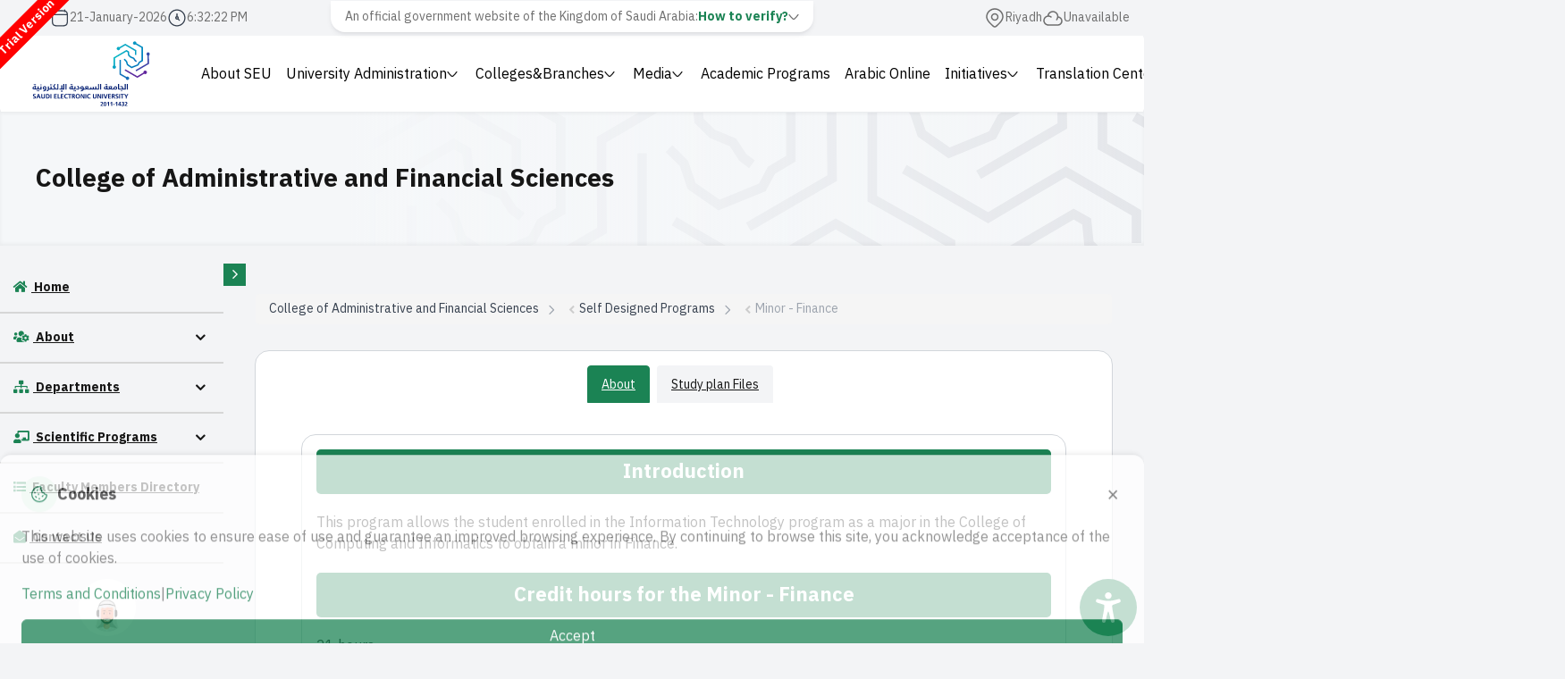

--- FILE ---
content_type: text/html; charset=utf-8
request_url: https://seu.edu.sa/afsc/en/self-designed-programs/fmip/
body_size: 155778
content:





<!DOCTYPE HTML>
<html class="no-js" lang="en" dir="ltr">

<head>

    <!--<meta charset="utf-8">-->
    <!--<meta http-equiv="X-UA-Compatible" content="IE=edge">-->
    <!--<meta name="viewport" content="width=device-width, initial-scale=1.0">-->
    <!--<meta name="description" content="">-->
    <!--<meta name="keywords" content="">-->
       
<style>
    body {
    font-family: 'IBM Plex Sans Arabic','IBM Plex Sans', sans-serif!important;
    margin: 0;
    background-color: #f3f4f6;
}
</style>
<script type="application/ld+json">
{ 
    "@context" : "http://schema.org",
    "@type" : "Organization",
    "name" : "الجامعة السعودية الإلكترونيه",
    "logo" : "https://seu.edu.sa/media/1438/seu-logo-smallbg.png",
    "url" : "https://seu.edu.sa/",
    "sameAs" : [
        "https://twitter.com/Saudi_EUni",
        "https://www.facebook.com/SaudiElectronicUniversity",
        "https://www.instagram.com/saudi_electronic_university/",
        "https://sa.linkedin.com/school/saudi-electronic-university/"

    ]
}
</script>

<meta name="viewport" content="width=device-width, initial-scale=1.0">
<meta http-equiv="X-UA-Compatible" content="IE=edge">
<title>Minor - Finance</title>
<meta name="msapplication-TileColor" content="#ffffff">
<meta name="theme-color" content="#ffffff">
<meta name="name" content="Finance Minor Program" />
<meta name="description" content="Finance Minor Program" />
<meta name="keywords" content="" />

<meta property="og:title" content="Minor - Finance" />
<meta name="og:description" content="Finance Minor Program" />
<!--<meta property="og:type"               content="article" />-->
 <meta property="og:type" content="website">
<!-- <meta property="og:locale" content="en_US">-->
<meta property="og:url" content="https://seu.edu.sa/afsc/en/self-designed-programs/fmip/" />
<meta property="og:image" content="https://seu.edu.sa/media/6634/logo-2.png" />
<meta property='og:locale' content='ar_AR' />

<meta name="twitter:card" content="summary_large_image">
<meta name='twitter:card' content='summary' />
<meta name="twitter:url" content="https://seu.edu.sa/afsc/en/self-designed-programs/fmip/">
<meta name="twitter:site" content="Saudi_EUni" />
<meta name="twitter:creator" content="Saudi_EUni">
<meta name="twitter:image:alt" content="Minor - Finance">
<meta name="twitter:title" content="Minor - Finance" />
<meta name="twitter:description" content="Finance Minor Program" />
<meta name="twitter:image"   content="https://seu.edu.sa/media/6634/logo-2.png" />
<meta property="fb:app_id" content="806649133438648" />
<script type="text/javascript">/*
 Copyright and licenses see https://www.dynatrace.com/company/trust-center/customers/reports/ */
(function(){function ab(){var ta;(ta=void 0===bb.dialogArguments&&navigator.cookieEnabled)||(document.cookie="__dTCookie=1;SameSite=Lax",ta=document.cookie.includes("__dTCookie"),ta=(document.cookie="__dTCookie=1; expires=Thu, 01-Jan-1970 00:00:01 GMT",ta));return ta}function Fa(){if(ab()){var ta=bb.dT_,Ga=null==ta?void 0:ta.platformPrefix,fb;if(fb=!ta||Ga){var Xa;fb=(null===(Xa=document.currentScript)||void 0===Xa?void 0:Xa.getAttribute("data-dtconfig"))||"domain=seu.edu.sa|reportUrl=/rb_bf34674zie|app=a1682c50ce92cb2b|owasp=1|featureHash=A7NVfghqrux|srsr=70000|rdnt=1|uxrgce=1|cuc=rz53xtp8|mel=100000|expw=1|dpvc=1|md=mdcc1=bs.pageName,mdcc2=bs.pageURL,mdcc3=bs.purchaseID,mdcc4=bs.transactionID|lastModification=1765187142228|postfix=rz53xtp8|tp=500,50,0|srbbv=2|agentUri=/ruxitagentjs_A7NVfghqrux_10327251022105625.js|auto=1|domain=seu.edu.sa|rid=RID_889060886|rpid=-90853882";
fb=(Xa=null==ta?void 0:ta.minAgentVersion)&&"10327251022105625"<`${Xa}`?(console.log("[CookiePrefix/initConfig] Min agent version detected, and javascript agent is older - the javascript agent will not be initialized!"),!1):Ga&&!fb.includes(`cuc=${Ga}`)?(console.log(`[CookiePrefix/initConfig] value of platformPrefix [${Ga}] does not match the "cuc" value in the current config - initConfig will not initialize!`),!1):!0}fb&&(ta={cfg:"domain=seu.edu.sa|reportUrl=/rb_bf34674zie|app=a1682c50ce92cb2b|owasp=1|featureHash=A7NVfghqrux|srsr=70000|rdnt=1|uxrgce=1|cuc=rz53xtp8|mel=100000|expw=1|dpvc=1|md=mdcc1=bs.pageName,mdcc2=bs.pageURL,mdcc3=bs.purchaseID,mdcc4=bs.transactionID|lastModification=1765187142228|postfix=rz53xtp8|tp=500,50,0|srbbv=2|agentUri=/ruxitagentjs_A7NVfghqrux_10327251022105625.js|auto=1|domain=seu.edu.sa|rid=RID_889060886|rpid=-90853882",
iCE:ab,platformCookieOffset:null==ta?void 0:ta.platformCookieOffset},Ga&&(ta.platformPrefix=Ga),bb.dT_=ta)}}function Ya(ta){return"function"==typeof ta}function hb(){let ta=window.performance;return ta&&Ba&&Va&&!!ta.timeOrigin&&Ya(ta.now)&&Ya(ta.getEntriesByType)&&Ya(ta.getEntriesByName)&&Ya(ta.setResourceTimingBufferSize)&&Ya(ta.clearResourceTimings)}this.dT_&&dT_.prm&&dT_.prm();var bb="undefined"!=typeof globalThis?globalThis:"undefined"!=typeof window?window:void 0,Va="function"==typeof PerformanceResourceTiming||
"object"==typeof PerformanceResourceTiming,Ba="function"==typeof PerformanceNavigationTiming||"object"==typeof PerformanceNavigationTiming;if((!("documentMode"in document)||Number.isNaN(document.documentMode))&&hb()){let ta=bb.dT_;!ta||!ta.cfg&&ta.platformPrefix?Fa():ta.gCP||(bb.console.log("Duplicate agent injection detected, turning off redundant initConfig."),ta.di=1)}})();
(function(){function ab(){let f=0;try{f=Math.round(Qa.performance.timeOrigin)}catch(p){}if(0>=f||Number.isNaN(f)||!Number.isFinite(f))de.push({severity:"Warning",type:"ptoi",text:`performance.timeOrigin is invalid, with a value of [${f}]. Falling back to performance.timing.navigationStart`}),f=Ne;return zd=f,Ue=Fa,zd}function Fa(){return zd}function Ya(){return Ue()}function hb(){let f=0;try{f=Math.round(Qa.performance.now())}catch(p){}return 0>=f||Number.isNaN(f)||!Number.isFinite(f)?Date.now()-
Ue():f}function bb(f,p){if(!p)return"";var y=f+"=";f=p.indexOf(y);if(0>f)return"";for(;0<=f;){if(0===f||" "===p.charAt(f-1)||";"===p.charAt(f-1))return y=f+y.length,f=p.indexOf(";",f),0<=f?p.substring(y,f):p.substring(y);f=p.indexOf(y,f+y.length)}return""}function Va(f){return bb(f,document.cookie)}function Ba(){}function ta(f,p=[]){var y;if(!f||"object"!=typeof f&&"function"!=typeof f)return!1;let L="number"!=typeof p?p:[],U=null,wa=[];switch("number"==typeof p?p:5){case 0:U="Array";break;case 1:U=
"Boolean";break;case 2:U="Number";break;case 3:U="String";break;case 4:U="Function";break;case 5:U="Object";break;case 6:U="Date";wa.push("getTime");break;case 7:U="Error";wa.push("name","message");break;case 8:U="Element";break;case 9:U="HTMLElement";break;case 10:U="HTMLImageElement";wa.push("complete");break;case 11:U="PerformanceEntry";break;case 13:U="PerformanceResourceTiming";break;case 14:U="PerformanceNavigationTiming";break;case 15:U="CSSRule";wa.push("cssText","parentStyleSheet");break;
case 16:U="CSSStyleSheet";wa.push("cssRules","insertRule");break;case 17:U="Request";wa.push("url");break;case 18:U="Response";wa.push("ok","status","statusText");break;case 19:U="Set";wa.push("add","entries","forEach");break;case 20:U="Map";wa.push("set","entries","forEach");break;case 21:U="Worker";wa.push("addEventListener","postMessage","terminate");break;case 22:U="XMLHttpRequest";wa.push("open","send","setRequestHeader");break;case 23:U="SVGScriptElement";wa.push("ownerSVGElement","type");break;
case 24:U="HTMLMetaElement";wa.push("httpEquiv","content","name");break;case 25:U="HTMLHeadElement";break;case 26:U="ArrayBuffer";break;case 27:U="ShadowRoot",wa.push("host","mode")}let {Pe:db,af:Lb}={Pe:U,af:wa};if(!db)return!1;p=Lb.length?Lb:L;if(!L.length)try{if(Qa[db]&&f instanceof Qa[db]||Object.prototype.toString.call(f)==="[object "+db+"]")return!0;if(f&&f.nodeType&&1===f.nodeType){let Ub=null===(y=f.ownerDocument.defaultView)||void 0===y?void 0:y[db];if("function"==typeof Ub&&f instanceof
Ub)return!0}}catch(Ub){}for(let Ub of p)if("string"!=typeof Ub&&"number"!=typeof Ub&&"symbol"!=typeof Ub||!(Ub in f))return!1;return!!p.length}function Ga(f,p,y,L){"undefined"==typeof L&&(L=Xa(p,!0));"boolean"==typeof L&&(L=Xa(p,L));f===Qa?we&&we(p,y,L):ee&&ta(f,21)?Ge.call(f,p,y,L):f.addEventListener&&(f===Qa.document||f===Qa.document.documentElement?gh.call(f,p,y,L):we.call(f,p,y,L));L=!1;for(let U=Ad.length;0<=--U;){let wa=Ad[U];if(wa.object===f&&wa.event===p&&wa.Y===y){L=!0;break}}L||Ad.push({object:f,
event:p,Y:y})}function fb(f,p,y,L){for(let U=Ad.length;0<=--U;){let wa=Ad[U];if(wa.object===f&&wa.event===p&&wa.Y===y){Ad.splice(U,1);break}}"undefined"==typeof L&&(L=Xa(p,!0));"boolean"==typeof L&&(L=Xa(p,L));f===Qa?Bf&&Bf(p,y,L):f.removeEventListener&&(f===Qa.document||f===Qa.document.documentElement?Qg.call(f,p,y,L):Bf.call(f,p,y,L))}function Xa(f,p){let y=!1;try{if(we&&Vh.includes(f)){let L=Object.defineProperty({},"passive",{get(){y=!0}});we("test",Ba,L)}}catch(L){}return y?{passive:!0,capture:p}:
p}function Ca(){let f=Ad;for(let p=f.length;0<=--p;){let y=f[p];fb(y.object,y.event,y.Y)}Ad=[]}function ja(f){return"function"==typeof f}function ya(f){if(f&&void 0!==f[qg])return f[qg];let p=ja(f)&&/{\s+\[native code]/.test(Function.prototype.toString.call(f));return f&&(f[qg]=p),p}function ua(f,p,...y){return void 0!==Function.prototype.bind&&ya(Function.prototype.bind)?Function.prototype.bind.call(f,p,...y):function(...L){return f.apply(p,(y||[]).concat(Array.prototype.slice.call(arguments)||[]))}}
function R(){if(Of){let f=new Of;if(Kd)for(let p of Rg)void 0!==Kd[p]&&(f[p]=ua(Kd[p],f));return f}return new Qa.XMLHttpRequest}function aa(){return zc()}function xa(f,p,...y){function L(){delete Rd[U];f.apply(this,arguments)}let U,wa=He;return"apply"in wa?(y.unshift(L,p),U=wa.apply(Qa,y)):U=wa(L,p),Rd[U]=!0,U}function N(f){delete Rd[f];let p=ke;"apply"in p?p.call(Qa,f):p(f)}function Y(f){xe.push(f)}function ka(f){let p=xe.length;for(;p--;)if(xe[p]===f){xe.splice(p,1);break}}function Sa(){return xe}
function O(f,p){return Gd(f,p)}function ea(f){Sd(f)}function fa(f,p){if(!Pf||!Qf)return"";f=new Pf([f],{type:p});return Qf(f)}function S(f,p){return mf?new mf(f,p):void 0}function C(f){"function"==typeof f&&rg.push(f)}function V(){return rg}function la(){return Ne}function M(f){function p(...y){if("number"!=typeof y[0]||!Rd[y[0]])try{return f.apply(this,y)}catch(L){return f(y[0])}}return p[Wh]=f,p}function oa(){return de}function sa(){Ue=ab;zc=()=>Math.round(Ue()+hb());(Number.isNaN(zc())||0>=zc()||
!Number.isFinite(zc()))&&(zc=()=>Date.now())}function Ta(){Ie&&(Qa.clearTimeout=ke,Qa.clearInterval=Sd,Ie=!1)}function nb(f){f=encodeURIComponent(f);let p=[];if(f)for(let y=0;y<f.length;y++){let L=f.charAt(y);p.push(Cf[L]||L)}return p.join("")}function cb(f){return f.includes("^")&&(f=f.split("^^").join("^"),f=f.split("^dq").join('"'),f=f.split("^rb").join(">"),f=f.split("^lb").join("<"),f=f.split("^p").join("|"),f=f.split("^e").join("="),f=f.split("^s").join(";"),f=f.split("^c").join(","),f=f.split("^bs").join("\\")),
f}function tb(){return le}function Eb(f){le=f}function Qb(f){let p=Oa("rid"),y=Oa("rpid");p&&(f.rid=p);y&&(f.rpid=y)}function Vb(f){if(f=f.xb){f=cb(f);try{le=new RegExp(f,"i")}catch(p){}}else le=void 0}function Zb(f){return"n"===f||"s"===f||"l"===f?`;SameSite=${Sg[f]}`:""}function ia(f,p,y){let L=1,U=0;do document.cookie=f+'=""'+(p?";domain="+p:"")+";path="+y.substring(0,L)+"; expires=Thu, 01 Jan 1970 00:00:01 GMT;",L=y.indexOf("/",L),U++;while(-1!==L&&5>U)}function za(f,p=document.cookie){return bb(f,
p)}function Ob(f){var p;return function(){if(p)return p;var y,L,U,wa,db=-1!==Rf?Rf:(null===(L=null===(y=Qa.dT_)||void 0===y?void 0:y.scv)||void 0===L?void 0:L.call(y,"postfix"))||(null===(wa=null===(U=Qa.dT_)||void 0===U?void 0:U.gCP)||void 0===wa?void 0:wa.call(U));y=(y=(Rf=db,db))?"".concat(f).concat(y):f;return p=y,y}}function Ac(){let f=(document.domain||location.hostname||"").split(".");return 1>=f.length?[]:f}function qb(f,p){p=`dTValidationCookieValue;path=/;domain=${f}${Zb(p)}`;return document.cookie=
`${nf()}=${p}`,za(nf())?(ia(nf(),f,"/"),!0):!1}function kc(){var f=Tg.dT_.scv("agentUri");if(!f)return"ruxitagentjs";f=f.substring(f.lastIndexOf("/")+1);return f.includes("_")?f.substring(0,f.indexOf("_")):f}function Bb(){return Qa.dT_}function Fb(f){ca("eao")?ye=f:Qa.console.log(`${Sf} App override configuration is not enabled! The provided app config callback method will not be invoked!`)}function fc(f){let p=navigator.userAgent;if(!p)return null;let y=p.indexOf("DTHybrid/1.0");return-1===y?null:
(f=p.substring(y).match(new RegExp(`(^|\\s)${f}=([^\\s]+)`)))?f[2]:null}function Q(){return navigator.userAgent.includes("Googlebot")||navigator.userAgent.includes("AdsBot-Google")}function X(f){let p=f,y=Math.pow(2,32);return function(){return p=(1664525*p+1013904223)%y,p/y}}function Ka(f,p){return Number.isNaN(f)||Number.isNaN(p)?Math.floor(33*td()):Math.floor(td()*(p-f+1))+f}function ba(f){if(Number.isNaN(f)||0>f)return"";var p=Qa.crypto;if(p&&!Q())p=p.getRandomValues(new Uint8Array(f));else{p=
[];for(var y=0;y<f;y++)p.push(Ka(0,32))}f=Array(f);for(y=0;y<p.length;y++){let L=Math.abs(p[y]%32);f.push(String.fromCharCode(L+(9>=L?48:55)))}return f.join("")}function $a(f=!0){Ve=f}function lb(){return Td}function Na(){let f=Qa.dT_;try{let U=Qa.parent;for(;U&&U!==Qa;){let wa=U.dT_;var p;if(p=!!(wa&&"ea"in wa)&&"10327251022105625"===wa.version){var y=f,L=wa;let db=!y.bcv("ac")||y.scv("app")===L.scv("app"),Lb=y.scv("postfix"),Ub=L.scv("postfix");p=db&&Lb===Ub}if(p)return wa.tdto();U=U!==U.parent?
U.parent:void 0}}catch(U){}return f}function dc(f,p="",y){var L=f.indexOf("h"),U=f.indexOf("v"),wa=f.indexOf("e");let db=f.substring(f.indexOf("$")+1,L);L=-1!==U?f.substring(L+1,U):f.substring(L+1);!p&&-1!==U&&(-1!==wa?p=f.substring(U+1,wa):p=f.substring(U+1));f=null;y||(U=Number.parseInt(db.split("_")[0]),wa=zc()%We,y=(wa<U&&(wa+=We),U+9E5>wa));return y&&(f={frameId:db,actionId:"-"===L?"-":Number.parseInt(L),visitId:""}),{visitId:p,Cd:f}}function Hb(f,p,y){var L=Ja("pcl");L=f.length-L;0<L&&f.splice(0,
L);L=Bd(za(Ed(),y));let U=[],wa=L?`${L}$`:"";for(db of f)"-"!==db.actionId&&U.push(`${wa}${db.frameId}h${db.actionId}`);f=U.join("p");var db=(f||(Ve&&(Bc(!0,"a",y),$a(!1)),f+=`${L}$${Td}h-`),f+=`v${p||ha(y)}`,f+="e0",f);vc(of(),db,void 0,ca("ssc"))}function Xb(f,p=document.cookie){var y=za(of(),p);p=[];if(y&&"-"!==y){var L=y.split("p");y="";for(let U of L)L=dc(U,y,f),y=L.visitId,L.Cd&&p.push(L.Cd);for(let U of p)U.visitId=y}return p}function wc(f,p){let y=document.cookie;p=Xb(p,y);let L=!1;for(let U of p)U.frameId===
Td&&(U.actionId=f,L=!0);L||p.push({frameId:Td,actionId:f,visitId:""});Hb(p,void 0,y)}function mc(){return Hd}function ib(f,p){try{Qa.localStorage.setItem(f,p)}catch(y){}}function w(f){try{Qa.localStorage.removeItem(f)}catch(p){}}function x(f){try{return Qa.localStorage.getItem(f)}catch(p){}return null}function r(f,p=document.cookie||""){return p.split(f+"=").length-1}function E(f,p){var y=r(f,p);if(1<y){p=Oa("domain")||Qa.location.hostname;let L=Qa.location.hostname,U=Qa.location.pathname,wa=0,db=
0;ud.add(f);do{let Lb=L.substring(wa);if(Lb!==p||"/"!==U){ia(f,Lb===p?"":Lb,U);let Ub=r(f);Ub<y&&(ud.add(Lb),y=Ub)}wa=L.indexOf(".",wa)+1;db++}while(0!==wa&&10>db&&1<y);Oa("domain")&&1<y&&ia(f,"",U)}}function T(){var f=document.cookie;E(of(),f);E(Ed(),f);E(od(),f);f=ud.size;0<f&&f!==Xe&&(Xe=f,de.push({severity:"Error",type:"dcn",text:`Duplicate cookie name${1!==f?"s":""} detected: ${Array.from(ud).join(",")}`}))}function P(){ud=new Set;T();Y(function(f,p,y,L){0===ud.size||p||(f.av(L,"dCN",Array.from(ud).join(",")),
ud.clear(),Xe=0)})}function ha(f){return na(f)||Bc(!0,"c",f)}function na(f){if(J(f)<=zc())return Bc(!0,"t",f);let p=yc(f);if(p){let y=hh.exec(p);f=y&&3===y.length&&32===y[1].length&&!Number.isNaN(Number.parseInt(y[2]))?(Sb(Cd(),p),p):Bc(!0,"i",f)}else f=Bc(!0,"c",f);return f}function Da(f,p){var y=zc();p=Gc(p).kc;f&&(p=y);$c(y+Ye+"|"+p);ad()}function pb(f){let p="t"+(zc()-J(f));Bc(!0,p,f)}function yc(f){var p,y;return null!==(y=null===(p=Xb(!0,f)[0])||void 0===p?void 0:p.visitId)&&void 0!==y?y:qc(Cd())}
function Hc(){let f=ba(Ld);try{f=f.replace(/\d/g,function(p){p=.1*Number.parseInt(p);return String.fromCharCode(Math.floor(25*p+65))})}catch(p){throw ta(p,7),p;}return f+="-0",f}function Cc(f,p){let y=Xb(!1,p);Hb(y,f,p);Sb(Cd(),f);Da(!0)}function dd(f,p,y){return Bc(f,p,y)}function Bc(f,p,y){f&&(Oe=!0);f=yc(y);y=Hc();Cc(y);if(yc(document.cookie))for(let L of Md)L(y,Oe,p,f);return y}function Ec(f){Md.push(f)}function Lc(f){f=Md.indexOf(f);-1!==f&&Md.splice(f)}function ad(f){pf&&N(pf);pf=xa(Xc,J(f)-
zc())}function Xc(){let f=document.cookie;return J(f)<=zc()?(sb(pb,[f]),!0):(I(ad),!1)}function $c(f){let p=ua(vc,null,od(),f,void 0,ca("ssc"));p();let y=za(od());""!==y&&f!==y&&(T(),p(),f===za(od())||sg||(de.push({severity:"Error",type:"dcn",text:"Could not sanitize cookies"}),sg=!0));Sb(od(),f)}function id(f,p){p=za(f,p);return p||(p=qc(f)||""),p}function jd(){var f=na()||"";Sb(Cd(),f);f=id(od());$c(f);w(Cd());w(od())}function Gc(f){let p={Zc:0,kc:0};if(f=id(od(),f))try{let y=f.split("|");2===y.length&&
(p.Zc=Number.parseInt(y[0]),p.kc=Number.parseInt(y[1]))}catch(y){}return p}function J(f){f=Gc(f);return Math.min(f.Zc,f.kc+Df)}function W(f){Ye=f}function D(){let f=Oe;return Oe=!1,f}function ra(){Xc()||Da(!1)}function Ia(){if(ca("nsfnv")){var f=za(Ed());if(!f.includes(`${Ze}-`)){let p=Ea(f).serverId;f=f.replace(`${Ze}${p}`,`${Ze}${`${-1*Ka(2,me)}`.replace("-","-2D")}`);pd(f)}}}function Pa(){I(function(){if(!ed()){let f=-1*Ka(2,me),p=ba(Ld);pd(`v_4${Ze}${`${f}`.replace("-","-2D")}_sn_${p}`)}},!0);
Ec(Ia)}function Ea(f){var p;let y={},L={sessionId:"",serverId:"",overloadState:0,appState:y};var U=f.split($e);if(2<U.length&&0===U.length%2){f=+U[1];if(Number.isNaN(f)||3>f)return L;f={};for(var wa=2;wa<U.length;wa++){let db=U[wa];db.startsWith(Tf)?y[db.substring(6).toLowerCase()]=+U[wa+1]:f[db]=U[wa+1];wa++}f.sn?(U=f.sn,L.sessionId=U.length===Ld||12>=U.length?U:""):L.sessionId="hybrid";if(f.srv){a:{U=f.srv.replace("-2D","-");if(!Number.isNaN(+U)&&(wa=Number.parseInt(U),wa>=-me&&wa<=me))break a;
U=""}L.serverId=U}U=+f.ol;1===U&&ob(pc());0<=U&&2>=U&&(L.overloadState=U);f=+f.prv;Number.isNaN(f)||(L.privacyState=1>f||4<f?1:f);f=null===(p=Oa("app"))||void 0===p?void 0:p.toLowerCase();p=y[f];!Number.isNaN(p)&&0===p&&ob(pc())}return L}function ob(f){let p=Bb();f||(p.disabled=!0,p.overloadPrevention=!0)}function Ua(){if(yb()||Qa.dynatraceMobile){let f=Va("dtAdkSettings")||fc("dtAdkSettings")||"";return Ea(f).privacyState||null}return null}function yb(){var f,p;let y=Qa.MobileAgent;if(y)return y;
let L=null===(p=null===(f=Qa.webkit)||void 0===f?void 0:f.messageHandlers)||void 0===p?void 0:p.MobileAgent;if(L)return{incrementActionCount:()=>L.postMessage({api:"incrementActionCount"})}}function sb(f,p){return!Wb()||Bb().overloadPrevention&&!pc()?null:f.apply(this,p)}function Wb(){let f=Ua();return 2===f||1===f?!1:!ca("coo")||ca("cooO")||pc()}function Yb(f,p){try{Qa.sessionStorage.setItem(f,p)}catch(y){}}function Sb(f,p){sb(Yb,[f,p])}function qc(f){try{return Qa.sessionStorage.getItem(f)}catch(p){}return null}
function Ic(f){try{Qa.sessionStorage.removeItem(f)}catch(p){}}function tc(f){document.cookie=f+'="";path=/'+(Oa("domain")?";domain="+Oa("domain"):"")+"; expires=Thu, 01 Jan 1970 00:00:01 GMT;"}function Dc(f,p,y,L){p||0===p?(p=(p+"").replace(/[\n\r;]/g,"_"),f=f+"="+p+";path=/"+(Oa("domain")?";domain="+Oa("domain"):""),y&&(f+=";expires="+y.toUTCString()),f+=Zb(Oa("cssm")),L&&"https:"===location.protocol&&(f+=";Secure"),document.cookie=f):tc(f)}function vc(f,p,y,L){sb(Dc,[f,p,y,L])}function Dd(f){return!!f.includes("v_4")}
function md(f){f=za(Ed(),f);f||(f=(f=qc(Ed()))&&Dd(f)?(pd(f),f):"");return Dd(f)?f:""}function pd(f){vc(Ed(),f,void 0,ca("ssc"))}function vd(f){return(f=f||md())?Ea(f):{sessionId:"",serverId:"",overloadState:0,appState:{}}}function Bd(f){return vd(f).serverId}function ed(f){return vd(f).sessionId}function pc(){return navigator.userAgent.includes(Nd)}function ze(f){let p={};f=f.split("|");for(let y of f)f=y.split("="),2===f.length&&(p[f[0]]=decodeURIComponent(f[1].replace(/\+/g," ")));return p}function A(){let f=
kc();return(f.indexOf("dbg")===f.length-3?f.substring(0,f.length-3):f)+"_"+Oa("app")+"_Store"}function B(f,p={},y){f=f.split("|");for(var L of f){f=L;let U=L.indexOf("="),wa;-1===U?(wa=f,p[wa]="1"):(f=L.substring(0,U),wa=f,p[wa]=L.substring(U+1,L.length))}!y&&(y=p.spc)&&(L=document.createElement("textarea"),L.innerHTML=y,p.spc=L.value);return p}function F(f){var p;return null!==(p=ic[f])&&void 0!==p?p:Ud[f]}function ca(f){f=F(f);return"false"===f||"0"===f?!1:!!f}function Ja(f){var p=F(f);p=Number.parseInt(p);
return Number.isNaN(p)&&(p=Ud[f]),p}function Oa(f){if("app"===f){a:{try{if(ye){var p=ye();if(p&&"string"==typeof p&&qf.test(p)){var y=p;break a}Qa.console.log(`${Sf} Registered app config callback method did not return a string in the correct app id format ${qf} The default app ID will be used instead! Got value: ${p}`)}}catch(L){Qa.console.log(`${Sf} Failed to execute the registered app config callback method! The default app ID will be used instead!`,L)}y=void 0}if(y)return y}return(F(f)||"")+""}
function jb(f,p){ic[f]=p+""}function xb(f){return ic=f,ic}function Cb(f){let p=ic[f];p&&(ic[f]=p.includes("#"+f.toUpperCase())?"":p)}function Ib(f){var p=f.agentUri;null!=p&&p.includes("_")&&(p=/([A-Za-z]*)\d{0,4}_(\w*)_\d+/g.exec(p))&&p.length&&2<p.length&&(f.featureHash=p[2])}function $b(f){var p=Bb().platformCookieOffset;if("number"==typeof p){a:{var y=Oa("cssm");var L=Ac();if(L.length)for(p=L.slice(p);p.length;){if(qb(p.join("."),y)){y=p.join(".");break a}p.shift()}y=""}y&&(f.domain=y)}else if(y=
f.domain||"",p=(p=location.hostname)&&y?p===y||p.includes("."+y,p.length-("."+y).length):!0,!y||!p){f.domainOverride||(f.domainOriginal=f.domain||"",f.domainOverride=`${location.hostname},${y}`,delete f.domain);a:{L=Oa("cssm");let wa=Ac().reverse();if(wa.length){var U=wa[0];for(let db=1;db<=wa.length;db++){if(qb(U,L)){L=U;break a}let Lb=wa[db];Lb&&(U=`${Lb}.${U}`)}}L=""}L&&(f.domain=L);p||de.push({type:"dpi",severity:"Warning",text:`Configured domain "${y}" is invalid for current location "${location.hostname}". Agent will use "${f.domain}" instead.`})}}
function m(f,p){$b(f);let y=ic.pVO;(y&&(f.pVO=y),p)||(f.bp=(f.bp||Ud.bp)+"")}function t(f,p){if(null==f||!f.attributes)return p;let y=p;var L=f.attributes.getNamedItem("data-dtconfig");if(!L)return y;f=f.src;L=L.value;let U={};ic.legacy="1";var wa=/([A-Za-z]*)_(\w*)_(\d+)/g;let db=null;wa=(f&&(db=wa.exec(f),null!=db&&db.length&&(U.agentUri=f,U.featureHash=db[2],U.agentLocation=f.substring(0,f.indexOf(db[1])-1),U.buildNumber=db[3])),L&&B(L,U,!0),$b(U),U);if(!p)y=wa;else if(!wa.syntheticConfig)return wa;
return y}function u(){return ic}function G(f){return Ud[f]===F(f)}function I(f,p=!1){Wb()?f():p?tg.push(f):ug.push(f)}function ma(){if(!ca("coo")||Wb())return!1;for(let f of ug)xa(f,0);ug=[];jb("cooO",!0);for(let f of tg)f();return tg.length=0,!0}function pa(){if(!ca("coo")||!Wb())return!1;jb("cooO",!1);tc(Ed());tc(of());tc(vg());tc("dtAdk");tc(Yc());tc(od());try{Ic(Cd()),Ic(od()),w(Cd()),w(od()),Ic(Yc()),Ic(Ed()),w(A()),w("dtAdk")}catch(f){}return!0}function Ma(){var f=za(Yc());if(!f||45!==(null==
f?void 0:f.length))if(f=x(Yc())||qc(Yc()),45!==(null==f?void 0:f.length)){ih=!0;let p=zc()+"";f=(p+=ba(45-p.length),p)}return Wa(f),f}function Wa(f){let p;if(ca("dpvc")||ca("pVO"))Sb(Yc(),f);else{p=new Date;var y=p.getMonth()+Math.min(24,Math.max(1,Ja("rvcl")));p.setMonth(y);y=Yc();sb(ib,[y,f])}vc(Yc(),f,p,ca("ssc"))}function gb(){return ih}function rb(f){let p=za(Yc());tc(Yc());Ic(Yc());w(Yc());jb("pVO",!0);Wa(p);f&&sb(ib,["dt-pVO","1"]);jd()}function zb(){w("dt-pVO");ca("pVO")&&(jb("pVO",!1),Ma());
Ic(Yc());jd()}function hc(f,p,y,L,U,wa){let db=document.createElement("script");db.setAttribute("src",f);p&&db.setAttribute("defer","defer");y&&(db.onload=y);L&&(db.onerror=L);U&&db.setAttribute("id",U);if(f=wa){var Lb;f=null!=(null===(Lb=document.currentScript)||void 0===Lb?void 0:Lb.attributes.getNamedItem("integrity"))}f&&db.setAttribute("integrity",wa);db.setAttribute("crossorigin","anonymous");wa=document.getElementsByTagName("script")[0];wa.parentElement.insertBefore(db,wa)}function nc(f){return Uf+
"/"+Pe+"_"+f+"_"+(Ja("buildNumber")||Bb().version)+".js"}function Mc(){}function Oc(f,p){return function(){f.apply(p,arguments)}}function Mb(f){if(!(this instanceof Mb))throw new TypeError("Promises must be constructed via new");if("function"!=typeof f)throw new TypeError("not a function");this.oa=0;this.Ob=!1;this.qa=void 0;this.Da=[];jh(f,this)}function kd(f,p){for(;3===f.oa;)f=f.qa;0===f.oa?f.Da.push(p):(f.Ob=!0,Mb.qb(function(){var y=1===f.oa?p.Gb:p.Hb;if(null===y)(1===f.oa?Vd:Ae)(p.promise,f.qa);
else{try{var L=y(f.qa)}catch(U){Ae(p.promise,U);return}Vd(p.promise,L)}}))}function Vd(f,p){try{if(p===f)throw new TypeError("A promise cannot be resolved with itself.");if(p&&("object"==typeof p||"function"==typeof p)){var y=p.then;if(p instanceof Mb){f.oa=3;f.qa=p;wg(f);return}if("function"==typeof y){jh(Oc(y,p),f);return}}f.oa=1;f.qa=p;wg(f)}catch(L){Ae(f,L)}}function Ae(f,p){f.oa=2;f.qa=p;wg(f)}function wg(f){2===f.oa&&0===f.Da.length&&Mb.qb(function(){f.Ob||Mb.Ub(f.qa)});for(var p=0,y=f.Da.length;p<
y;p++)kd(f,f.Da[p]);f.Da=null}function Xh(f,p,y){this.Gb="function"==typeof f?f:null;this.Hb="function"==typeof p?p:null;this.promise=y}function jh(f,p){var y=!1;try{f(function(L){y||(y=!0,Vd(p,L))},function(L){y||(y=!0,Ae(p,L))})}catch(L){y||(y=!0,Ae(p,L))}}function xg(){return yg.qb=function(f){if("string"==typeof f)throw Error("Promise polyfill called _immediateFn with string");f()},yg.Ub=()=>{},yg}function Ef(){var f;(f=void 0===Qa.dialogArguments&&navigator.cookieEnabled)||(document.cookie="__dTCookie=1;SameSite=Lax",
f=document.cookie.includes("__dTCookie"),f=(document.cookie="__dTCookie=1; expires=Thu, 01-Jan-1970 00:00:01 GMT",f));return f}function zg(){var f,p;try{null===(p=null===(f=yb())||void 0===f?void 0:f.incrementActionCount)||void 0===p||p.call(f)}catch(y){}}function Vf(){let f=Qa.dT_;Qa.dT_={di:0,version:"10327251022105625",cfg:f?f.cfg:"",iCE:f?Ef:function(){return navigator.cookieEnabled},ica:1,disabled:!1,disabledReason:"",overloadPrevention:!1,gAST:la,ww:S,stu:fa,nw:aa,st:xa,si:O,aBPSL:Y,rBPSL:ka,
gBPSL:Sa,aBPSCC:C,gBPSCC:V,buildType:"dynatrace",gSSV:qc,sSSV:Sb,rSSV:Ic,rvl:w,iVSC:Dd,p3SC:Ea,dC:tc,sC:vc,esc:nb,gSId:Bd,gDtc:ed,gSC:md,sSC:pd,gC:Va,cRN:Ka,cRS:ba,cfgO:u,pCfg:ze,pCSAA:B,cFHFAU:Ib,sCD:m,bcv:ca,ncv:Ja,scv:Oa,stcv:jb,rplC:xb,cLSCK:A,gFId:lb,gBAU:nc,iS:hc,eWE:I,oEIEWA:sb,eA:ma,dA:pa,iNV:gb,gVID:Ma,dPV:rb,ePV:zb,sVIdUP:$a,sVTT:W,sVID:Cc,rVID:na,gVI:ha,gNVIdN:dd,gARnVF:D,cAUV:ra,uVT:Da,aNVL:Ec,rNVL:Lc,gPC:Xb,cPC:wc,sPC:Hb,clB:Ta,ct:N,aRI:Qb,iXB:Vb,gXBR:tb,sXBR:Eb,de:cb,iEC:zg,rnw:hb,gto:Ya,
ael:Ga,rel:fb,sup:Xa,cuel:Ca,iAEPOO:Wb,iSM:pc,gxwp:R,iIO:ta,prm:xg,cI:ea,gidi:oa,iDCV:G,gCF:za,gPSMB:Ua,lvl:x,gCP:null!=f&&f.platformPrefix?function(){return f.platformPrefix||""}:void 0,platformCookieOffset:null==f?void 0:f.platformCookieOffset,tdto:Na,gFLAI:mc,rACC:Fb,gAN:kc,gAFUA:fc}}function Yh(){xg();var f;Of=Qa.XMLHttpRequest;var p=null===(f=Qa.XMLHttpRequest)||void 0===f?void 0:f.prototype;if(p){Kd={};for(let L of Rg)void 0!==p[L]&&(Kd[L]=p[L])}we=Qa.addEventListener;Bf=Qa.removeEventListener;
gh=Qa.document.addEventListener;Qg=Qa.document.removeEventListener;He=Qa.setTimeout;Gd=Qa.setInterval;Ie||(ke=Qa.clearTimeout,Sd=Qa.clearInterval);f=Ef?Ef():navigator.cookieEnabled;var y;p=za("dtAdkSettings")||(null===(y=ne)||void 0===y?void 0:y.getItem("dtAdkSettings"))||fc("dtAdkSettings")||"";y=1===(Ea(p).overloadState||null);if(f){if(y)return!1}else return!1;return!0}function af(...f){Qa.console.log.apply(Qa.console,f)}this.dT_&&dT_.prm&&dT_.prm();var Tg="undefined"!=typeof window?window:self,
Qa="undefined"!=typeof globalThis?globalThis:"undefined"!=typeof window?window:void 0,ke,Sd,He,Gd,zd,Ue,Wh=Symbol.for("dt_2");Symbol.for("dt_3");var we,Bf,gh,Qg,ee=Qa.Worker,Ge=ee&&ee.prototype.addEventListener,Ad=[],Vh=["touchstart","touchend","scroll"],qg=Symbol.for("dt2-isNativeFunction"),Of,Rg="abort getAllResponseHeaders getResponseHeader open overrideMimeType send setRequestHeader".split(" "),Kd,mf=Qa.Worker,Pf=Qa.Blob,Qf=Qa.URL&&Qa.URL.createObjectURL,Ie=!1,xe,rg=[],de=[],Ne,ne,Rd={},zc,Cf=
{"!":"%21","~":"%7E","*":"%2A","(":"%28",")":"%29","'":"%27",hg:"%24",";":"%3B",",":"%2C"},le,Sg={l:"Lax",s:"Strict",n:"None"},Rf=-1,of=Ob("dtPC"),Ed=Ob("dtCookie"),od=Ob("rxvt"),Yc=Ob("rxVisitor"),nf=Ob("dTValidationCookie"),vg=Ob("dtSa"),Ud,Sf="[Dynatrace RUM JavaScript]",qf=/^[\da-f]{12,16}$/,ye,td,Be,Ve=!1,Td,We=6E8,Hd,Ld=32,Cd=Ob("rxvisitid"),ud,Xe=0,hh=/([A-Z]+)-(\d+)/,Md=[],Ye,Df,Oe=!1,pf,sg=!1,$e="_",me=32768,Ze=`${$e}srv${$e}`,Tf="app-3A",Nd="RuxitSynthetic",Zh=/c(\w+)=([^ ]+(?: (?!c?\w+=)[^ ()c]+)*)/g,
ic={},ug=[],tg=[],ih=!1,Wf,Uf,Pe,$h=setTimeout;Mb.prototype.catch=function(f){return this.then(null,f)};Mb.prototype.then=function(f,p){var y=new this.constructor(Mc);return kd(this,new Xh(f,p,y)),y};Mb.prototype.finally=function(f){var p=this.constructor;return this.then(function(y){return p.resolve(f()).then(function(){return y})},function(y){return p.resolve(f()).then(function(){return p.reject(y)})})};Mb.all=function(f){return new Mb(function(p,y){function L(Lb,Ub){try{if(Ub&&("object"==typeof Ub||
"function"==typeof Ub)){var ld=Ub.then;if("function"==typeof ld){ld.call(Ub,function(Od){L(Lb,Od)},y);return}}U[Lb]=Ub;0===--wa&&p(U)}catch(Od){y(Od)}}if(!f||"undefined"==typeof f.length)return y(new TypeError("Promise.all accepts an array"));var U=Array.prototype.slice.call(f);if(0===U.length)return p([]);for(var wa=U.length,db=0;db<U.length;db++)L(db,U[db])})};Mb.allSettled=function(f){return new this(function(p,y){function L(db,Lb){if(Lb&&("object"==typeof Lb||"function"==typeof Lb)){var Ub=Lb.then;
if("function"==typeof Ub){Ub.call(Lb,function(ld){L(db,ld)},function(ld){U[db]={status:"rejected",reason:ld};0===--wa&&p(U)});return}}U[db]={status:"fulfilled",value:Lb};0===--wa&&p(U)}if(!f||"undefined"==typeof f.length)return y(new TypeError(typeof f+" "+f+" is not iterable(cannot read property Symbol(Symbol.iterator))"));var U=Array.prototype.slice.call(f);if(0===U.length)return p([]);var wa=U.length;for(y=0;y<U.length;y++)L(y,U[y])})};Mb.resolve=function(f){return f&&"object"==typeof f&&f.constructor===
Mb?f:new Mb(function(p){p(f)})};Mb.reject=function(f){return new Mb(function(p,y){y(f)})};Mb.race=function(f){return new Mb(function(p,y){if(!f||"undefined"==typeof f.length)return y(new TypeError("Promise.race accepts an array"));for(var L=0,U=f.length;L<U;L++)Mb.resolve(f[L]).then(p,y)})};Mb.qb="function"==typeof setImmediate&&function(f){setImmediate(f)}||function(f){$h(f,0)};Mb.Ub=function(f){"undefined"!=typeof console&&console&&console.warn("Possible Unhandled Promise Rejection:",f)};var yg=
Mb,Ug="function"==typeof PerformanceResourceTiming||"object"==typeof PerformanceResourceTiming,Ff="function"==typeof PerformanceNavigationTiming||"object"==typeof PerformanceNavigationTiming;(function(){var f,p,y,L;if(L=!("documentMode"in document&&!Number.isNaN(document.documentMode)))L=(L=window.performance)&&Ff&&Ug&&!!L.timeOrigin&&ja(L.now)&&ja(L.getEntriesByType)&&ja(L.getEntriesByName)&&ja(L.setResourceTimingBufferSize)&&ja(L.clearResourceTimings);if(L)if(L=!(null!==(f=navigator.userAgent)&&
void 0!==f&&f.includes("RuxitSynthetic")),!Qa.dT_||!Qa.dT_.cfg||"string"!=typeof Qa.dT_.cfg||"initialized"in Qa.dT_&&Qa.dT_.initialized)null!==(p=Qa.dT_)&&void 0!==p&&p.gCP?af("[CookiePrefix/initCode] initCode with cookie prefix already initialized, not initializing initCode!"):af("InitConfig not found or agent already initialized! This is an injection issue."),Qa.dT_&&(Qa.dT_.di=3);else if(L)try{Vf();Ud={ade:"",aew:!0,apn:"",agentLocation:"",agentUri:"",app:"",ac:!0,async:!1,ase:!1,auto:!1,bp:3,
bs:!1,buildNumber:0,csprv:!0,cepl:16E3,cls:!0,ccNcss:!1,coo:!1,cooO:!1,cssm:"0",cwtDomains:"",cwtUrl:"w2dax4xgw3",cwt:"",cors:!1,cuc:"",cce:!1,cux:!1,postfix:"",dataDtConfig:"",debugName:"",dvl:500,dASXH:!1,disableCookieManager:!1,dKAH:!1,disableLogging:!1,dmo:!1,doel:!1,dpch:!1,dpvc:!1,disableXhrFailures:!1,domain:"",domainOverride:"",domainOriginal:"",doNotDetect:"",ds:!0,dsndb:!1,dsa:!1,dsss:!1,dssv:!0,earxa:!0,eao:!1,exp:!1,eni:!0,etc:!0,expw:!1,instr:"",evl:"",fa:!1,fvdi:!1,featureHash:"",hvt:216E5,
imm:!1,ign:"",iub:"",iqvn:!1,initializedModules:"",lastModification:0,lupr:!0,lab:!1,legacy:!1,lt:!0,mb:"",md:"",mdp:"",mdl:"",mcepsl:100,mdn:5E3,mhl:4E3,mpl:1024,mmds:2E4,msl:3E4,bismepl:2E3,mel:200,mepp:10,moa:30,mrt:3,ntd:!1,nsfnv:!1,ncw:!1,oat:180,ote:!1,owasp:!1,pcl:20,pt:!0,perfbv:1,prfSmpl:0,pVO:!1,peti:!1,raxeh:!0,rdnt:0,nosr:!0,reportUrl:"dynaTraceMonitor",rid:"",ridPath:"",rpid:"",rcdec:12096E5,rtl:0,rtp:2,rtt:1E3,rtu:200,rvcl:24,sl:100,ssc:!1,svNB:!1,srad:!0,srbbv:1,srbw:!0,srcst:!1,srdinitrec:!0,
srmr:100,srms:"1,1,,,",srsr:1E5,srtbv:3,srtd:1,srtr:500,srvr:"",srvi:0,srwo:!1,srre:"",srxcss:!0,srxicss:!0,srficros:!0,srmrc:!1,srsdom:!0,srfirrbv:!0,srcss:!0,srmcrl:1,srmcrv:10,st:3E3,spc:"",syntheticConfig:!1,tal:0,tt:100,tvc:3E3,uxdce:!1,uxdcw:1500,uxrgce:!0,uxrgcm:"100,25,300,3;100,25,300,3",uam:!1,uana:"data-dtname,data-dtName",uanpi:0,pui:!1,usrvd:!0,vrt:!1,vcfi:!0,vcsb:!1,vcit:1E3,vct:50,vcx:50,vscl:0,vncm:1,vrei:"",xb:"",chw:"",xt:0,xhb:""};if(!Yh())throw Error("Error during initCode initialization");
try{ne=Qa.localStorage}catch(wd){}de=[];sa();Ne=zc();xe=[];Rd={};Ie||(Qa.clearTimeout=M(ke),Qa.clearInterval=M(Sd),Ie=!0);let qd=Math.random(),Fd=Math.random();Be=0!==qd&&0!==Fd&&qd!==Fd;if(Q()){var U=performance.getEntriesByType("navigation")[0];if(U){f=0;for(var wa in U){let wd=+U[wa];!Number.isNaN(wd)&&Number.isFinite(wd)&&(f+=Math.abs(wd))}var db=Math.floor(1E4*f)}else db=zc();td=X(db)}else Be?td=Math.random:td=X(zc());Td=Ne%We+"_"+Number.parseInt(Ka(0,1E3)+"");a:{let wd=Bb().cfg;ic={reportUrl:"dynaTraceMonitor",
initializedModules:"",dataDtConfig:"string"==typeof wd?wd:""};Bb().cfg=ic;let fd=ic.dataDtConfig;fd&&!fd.includes("#CONFIGSTRING")&&(B(fd,ic),Cb("domain"),Cb("auto"),Cb("app"),Ib(ic));let gd=(ic.dataDtConfig||"").includes("#CONFIGSTRING")?null:ic;if(gd=t(document.currentScript,gd),gd)for(let hd in gd)if(Object.prototype.hasOwnProperty.call(gd,hd)){U=hd;db=ic;wa=U;var Lb=gd[U];"undefined"!=typeof Lb&&(db[wa]=Lb)}let fe=A();try{let hd=(Lb=ne)&&Lb.getItem(fe);if(hd){let bf=ze(hd),oe=B(bf.config||""),
rf=ic.lastModification||"0",Ag=Number.parseInt((oe.lastModification||bf.lastModification||"0").substring(0,13)),Ki="string"==typeof rf?Number.parseInt(rf.substring(0,13)):rf;if(!(rf&&Ag<Ki)&&(oe.agentUri=oe.agentUri||Oa("agentUri"),oe.featureHash=bf.featureHash||Oa("featureHash"),oe.agentUri&&Ib(oe),m(oe,!0),Vb(oe),Qb(oe),Ag>(+ic.lastModification||0))){let oj=ca("auto"),pj=ca("legacy");ic=xb(oe);ic.auto=oj?"1":"0";ic.legacy=pj?"1":"0"}}}catch(hd){}m(ic);try{let hd=ic.ign;if(hd&&(new RegExp(hd)).test(Qa.location.href)){var Ub=
(delete Qa.dT_,!1);break a}}catch(hd){}if(pc()){{var ld=navigator.userAgent;let bf=ld.lastIndexOf(Nd);if(-1===bf)var Od={};else{var Qe=ld.substring(bf).matchAll(Zh);if(Qe){ld={};for(var Gf of Qe){let [,oe,rf]=Gf;ld[oe]=rf}Od=ld}else Od={}}}Gf=Od;let hd;for(hd in Gf)if(Object.prototype.hasOwnProperty.call(Gf,hd)&&Gf[hd]){Od=ic;Qe=hd;var pe=Gf[hd];"undefined"!=typeof pe&&(Od[Qe]=pe)}xb(ic)}var Pd=Oa("cuc"),Wd,cf;let Xd=null===(cf=null===(Wd=Qa.dT_)||void 0===Wd?void 0:Wd.gCP)||void 0===cf?void 0:cf.call(Wd);
if(Pd&&Xd&&Pd!==Xd)throw Error("platformPrefix and cuc do not match!");Ub=!0}if(!Ub)throw Error("Error during config initialization");P();Wf=Bb().disabled;var Jc;if(!(Jc=Oa("agentLocation")))a:{let wd=Oa("agentUri");if(wd||document.currentScript){let gd=wd||document.currentScript.src;if(gd){let fe=gd.includes("_complete")?2:1,Xd=gd.lastIndexOf("/");for(Ub=0;Ub<fe&&-1!==Xd;Ub++)gd=gd.substring(0,Xd),Xd=gd.lastIndexOf("/");Jc=gd;break a}}let fd=location.pathname;Jc=fd.substring(0,fd.lastIndexOf("/"))}Uf=
Jc;if(Pe=kc(),"true"===za("dtUseDebugAgent")&&!Pe.includes("dbg")&&(Pe=Oa("debugName")||Pe+"dbg"),!ca("auto")&&!ca("legacy")&&!Wf){let wd=Oa("agentUri")||nc(Oa("featureHash"));ca("async")||"complete"===document.readyState?hc(wd,ca("async"),void 0,void 0,"dtjsagent"):(document.write(`<script id="${"dtjsagentdw"}" type="text/javascript" src="${wd}" crossorigin="anonymous"><\/script>`),document.getElementById("dtjsagentdw")||hc(wd,ca("async"),void 0,void 0,"dtjsagent"))}za(Ed())&&jb("cooO",!0);Pa();
jb("pVO",!!x("dt-pVO"));I(Ma);Ye=18E5;Df=Ja("hvt")||216E5;let df=Na();Hd=void 0;df&&"ea"in df&&(Hd=df.gITAID());sb(wc,[Hd||1])}catch(qd){"platformPrefix and cuc do not match!"===qd.message?(Jc=Qa.dT_,Qa.dT_={minAgentVersion:Jc.minAgentVersion,platformPrefix:(null===(y=Jc.gCP)||void 0===y?void 0:y.call(Jc))||Jc.platformPrefix,platformCookieOffset:Jc.platformCookieOffset},af("[CookiePrefix/initCode] cuc and platformPrefix do not match, disabling agent!")):(delete Qa.dT_,af("JsAgent initCode initialization failed!",
qd))}})()})();
</script><script type="text/javascript" src="/ruxitagentjs_A7NVfghqrux_10327251022105625.js" defer="defer"></script><link rel='icon' href="/images/new-logo.png" />

<!-- Google tag (gtag.js) -->
<script async src="https://www.googletagmanager.com/gtag/js?id=G-TY8RDB6VV4"></script>
<script>
  window.dataLayer = window.dataLayer || [];
  function gtag(){dataLayer.push(arguments);}
  gtag('js', new Date());

  gtag('config', 'G-TY8RDB6VV4'); // New
  
</script>

    <title>College of Administrative and Financial Sciences </title>
        <link href="/css/bootstrap.min.css" rel="stylesheet" />
        <link href="https://cdn.jsdelivr.net/npm/bootstrap@5.3.3/dist/css/bootstrap.min.css" rel="stylesheet" />
        <link href="https://fonts.googleapis.com/css?family=Almarai|Roboto&display=swap" rel="stylesheet">
        <link href="https://cdnjs.cloudflare.com/ajax/libs/font-awesome/4.6.3/css/font-awesome.css" rel="stylesheet">
        <link href="/css/animate.css" rel="stylesheet">
        <link rel="stylesheet" href="/css/fontawesome-free/css/all.min.css">
        <link href="/css/bootsnav.css" rel="stylesheet">
        <link href="/css/venobox.css" rel="stylesheet">
        <link href="/css/swiper.min.css" rel="stylesheet">
        <link href="/css/owl.carousel.min.css" rel="stylesheet">
        <link href="/css/nice-select.css" rel="stylesheet">
        <link href="/css/video.css" rel="stylesheet">
        <link rel="stylesheet" type="text/css" href="/css/jquery.fancybox.min.css">
           <link href="/css/main.css" rel="stylesheet">
            <link href="/css/main-en.css" rel="stylesheet">






    <!-- JavaScript Libraries -->
    <script src="/js/jquery.min.js"></script>
    
    <!-- Global site tag (gtag.js) - Google Analytics -->
<script async src="https://www.googletagmanager.com/gtag/js?id=UA-159164614-1"></script>
<script>
  window.dataLayer = window.dataLayer || [];
  function gtag(){dataLayer.push(arguments);}
  gtag('js', new Date());

  gtag('config', 'UA-159164614-1');
</script>
    

    <style>
        .validation-summary-errors {
            color: #f28d1e;
        }

        span.field-validation-error {
            color: #f28d1e;
        }

        label.error {
            color: #f28d1e;
            padding: 1px 5px 1px 5px;
            font-size: small;
        }
    </style>
    
     <!-- JavaScript Libraries -->
    <script src="/js/jquery.min.js"></script>
    <!-- Global site tag (gtag.js) - Google Analytics -->
<script async src="https://www.googletagmanager.com/gtag/js?id=G-10RST35LYT"></script>
<script>
  window.dataLayer = window.dataLayer || [];
  function gtag(){dataLayer.push(arguments);}
  gtag('js', new Date());

  gtag('config', 'G-10RST35LYT');
</script>
<link rel="stylesheet" href="https://fonts.googleapis.com/css2?family=IBM+Plex+Sans:wght%40300;400;500;600;700&family=IBM+Plex+Sans+Arabic:wght%40400;700&display=swap">
<link rel="stylesheet" href="https://cdn.jsdelivr.net/npm/bootstrap-icons@1.10.5/font/bootstrap-icons.css" />
 
<link rel="stylesheet" href="/css/style-DGA.css?ver=1.131" />
<link rel="stylesheet" href="/css/DGA_Overwrite.css?ver=1.01" />
</head>
<body>

    <!-- Preloader     -->

    <!--<div id="loader-wrapper">-->
    <!--    <div id="loader">-->
    <!--    </div>-->
    <!--    <div class="loader-section section-left"> </div>-->
    <!--    <div class="loader-section section-right"></div>-->

    <!--</div>-->

    
<script>
    function SubmitSearchForm() {
        var e = document.getElementById("searchForm");
        e.submit();
    }
</script>
<div class="trial-version" style="position: absolute; top: 0; left: 0; background-color: red; color: white; padding: 0px 20px; font-weight: bold; transform: rotate(-45deg) translateX(-28%) translateY(-39%); z-index: 10000; font-size: 13px; line-height: 25px;">
    Trial Version
</div>
<!-- Header / Topbar -->
<div class="topbar" 
    aria-label="Top bar containing weather, time, location and quick access links">
    <div class="infoContainer generalInfo">
        <span class="textIcon" style="padding-left: 40px;">
            <svg xmlns="http://www.w3.org/2000/svg" width="22" height="22" viewBox="0 0 22 22" fill="none">
                <path
                    d="M5 0.25C5.41421 0.25 5.75 0.585786 5.75 1V1.36589C6.88606 1.24997 8.28402 1.24998 9.98924 1.25H12.0108C13.716 1.24998 15.1139 1.24997 16.25 1.36589V1C16.25 0.585786 16.5858 0.25 17 0.25C17.4142 0.25 17.75 0.585786 17.75 1V1.63479C18.5548 1.86288 19.2335 2.2336 19.7985 2.84436C20.5764 3.68535 20.9222 4.74792 21.0878 6.07951C21.25 7.38431 21.25 9.05648 21.25 11.1901V11.8099C21.25 13.9435 21.25 15.6157 21.0878 16.9205C20.9222 18.2521 20.5764 19.3147 19.7985 20.1556C19.0129 21.0049 18.0072 21.3901 16.7487 21.573C15.5307 21.75 13.9745 21.75 12.0108 21.75H9.98924C8.02555 21.75 6.46932 21.75 5.25129 21.573C3.99276 21.3901 2.98714 21.0049 2.20154 20.1556C1.42363 19.3147 1.07785 18.2521 0.912249 16.9205C0.749981 15.6157 0.749989 13.9435 0.75 11.81V11.19C0.749989 9.05647 0.749981 7.3843 0.912249 6.07951C1.07785 4.74792 1.42363 3.68535 2.20154 2.84436C2.7665 2.2336 3.44524 1.86288 4.25 1.63479V1C4.25 0.585786 4.58579 0.25 5 0.25ZM5 3.75C4.65717 3.75 4.36806 3.51998 4.2786 3.20584C3.87129 3.36791 3.56203 3.58256 3.30269 3.86292C2.83044 4.37347 2.55052 5.07336 2.40261 6.25H19.5974C19.4495 5.07336 19.1696 4.37347 18.6973 3.86292C18.438 3.58256 18.1287 3.36791 17.7214 3.20585C17.6319 3.51998 17.3428 3.75 17 3.75C16.5858 3.75 16.25 3.41421 16.25 3V2.87459C15.189 2.75156 13.8176 2.75 11.95 2.75H10.05C8.18237 2.75 6.81101 2.75156 5.75 2.87459V3C5.75 3.41421 5.41421 3.75 5 3.75ZM19.7111 7.75H2.28892C2.25055 8.70689 2.25 9.8508 2.25 11.2432V11.7568C2.25 13.9551 2.25137 15.5339 2.40078 16.7354C2.54821 17.9208 2.82849 18.6244 3.30269 19.1371C3.76921 19.6414 4.39728 19.9331 5.46704 20.0886C6.56476 20.2481 8.01188 20.25 10.05 20.25H11.95C13.9881 20.25 15.4352 20.2481 16.533 20.0886C17.6027 19.9331 18.2308 19.6414 18.6973 19.1371C19.1715 18.6244 19.4518 17.9208 19.5992 16.7354C19.7486 15.5339 19.75 13.9551 19.75 11.7568V11.2432C19.75 9.8508 19.7495 8.70689 19.7111 7.75Z"
                    fill="currentColor" />
            </svg>
21-January-2026        </span>
        <span class="textIcon">
            <svg xmlns="http://www.w3.org/2000/svg" width="22" height="22" viewBox="0 0 22 22" fill="none">
                <path fill-rule="evenodd" clip-rule="evenodd" d="M11.7583 5.99915C11.7583 5.58493 11.4225 5.24915 11.0083 5.24915C10.5941 5.24915 10.2583 5.58493 10.2583 5.99915V8.88633C9.38441 9.19521 8.7583 10.0286 8.7583 11.0083C8.7583 12.2509 9.76566 13.2583 11.0083 13.2583C11.3544 13.2583 11.6822 13.1802 11.9751 13.0406L13.4849 14.5503C13.7778 14.8432 14.2526 14.8432 14.5455 14.5503C14.8384 14.2574 14.8384 13.7825 14.5455 13.4896L13.0375 11.9816C13.179 11.687 13.2583 11.3569 13.2583 11.0083C13.2583 10.0286 12.6322 9.19521 11.7583 8.88633V5.99915ZM11.7583 11.0083C11.7583 11.2162 11.6737 11.4043 11.5372 11.5401C11.4016 11.675 11.2147 11.7583 11.0083 11.7583C10.5941 11.7583 10.2583 11.4225 10.2583 11.0083C10.2583 10.5941 10.5941 10.2583 11.0083 10.2583C11.4225 10.2583 11.7583 10.5941 11.7583 11.0083Z" fill="currentColor"/>
                <path fill-rule="evenodd" clip-rule="evenodd" d="M11 0.25C5.06294 0.25 0.25 5.06294 0.25 11C0.25 16.9371 5.06294 21.75 11 21.75C16.9371 21.75 21.75 16.9371 21.75 11C21.75 5.06294 16.9371 0.25 11 0.25ZM1.75 11C1.75 5.89137 5.89137 1.75 11 1.75C16.1086 1.75 20.25 5.89137 20.25 11C20.25 16.1086 16.1086 20.25 11 20.25C5.89137 20.25 1.75 16.1086 1.75 11Z" fill="currentColor"/>
            </svg>
            <span id="realTimeClock">9:32:17 PM</span>
        </span>
    </div>
    
    <div class="dga-content" id="dga_content">
        <div class="saudi-security-notices-container">
            <!-- HTTPS Security Notice -->
            <div class="saudi-gov-security-card">
                <div class="saudi-security-icon-wrapper">
                    <svg class="saudi-security-svg-icon" viewBox="0 0 24 24">
                        <path
                            d="M18 8h-1V6c0-2.76-2.24-5-5-5S7 3.24 7 6v2H6c-1.1 0-2 .9-2 2v10c0 1.1.9 2 2 2h12c1.1 0 2-.9 2-2V10c0-1.1-.9-2-2-2zM9 6c0-1.66 1.34-3 3-3s3 1.34 3 3v2H9V6zm9 14H6V10h12v10zm-6-3c1.1 0 2-.9 2-2s-.9-2-2-2-2 .9-2 2 .9 2 2 2z" />
                    </svg>
                </div>
                <div class="saudi-notice-content-block">
                    <div class="saudi-notice-primary-heading" id="https-title">
                            Government websites use the <span class="saudi-domain-highlight-text">HTTPS</span> protocol for encryption and security.
                    </div>
                    <div class="saudi-notice-description-text" id="https-desc">
                            Secure websites in the Kingdom of Saudi Arabia use the HTTPS protocol for encryption.
                    </div>
                </div>
            </div>
    
            <!-- Educational Links Notice -->
            <div class="saudi-gov-security-card">
                <div class="saudi-security-icon-wrapper">
                    <svg class="saudi-security-svg-icon" viewBox="0 0 24 24">
                                <path
                                    d="M3.9 12c0-1.71 1.39-3.1 3.1-3.1h4V7H7c-2.76 0-5 2.24-5 5s2.24 5 5 5h4v-1.9H7c-1.71 0-3.1-1.39-3.1-3.1zM8 13h8v-2H8v2zm9-6h-4v1.9h4c1.71 0 3.1 1.39 3.1 3.1s-1.39 3.1-3.1 3.1h-4V17h4c2.76 0 5-2.24 5-5s-2.24-5-5-5z" />
                            </svg>
                </div>
                <div class="saudi-notice-content-block">
                    <div class="saudi-notice-primary-heading" id="domain-title">
                            Official Saudi educational websites end with <span class="saudi-domain-highlight-text">edu.sa</span>
                    </div>
                    <div class="saudi-notice-description-text" id="domain-desc">
                            All official educational websites in Saudi Arabia end with sch.sa or edu.sa
                    </div>
                </div>
            </div>
        </div>

        <div class="saudi-gov-security-register">
           <svg width="21" height="31" viewBox="0 0 21 31" fill="none" xmlns="http://www.w3.org/2000/svg" style="height: 25px;">
                        <g id="DGA logo">
                            <path id="Vector"
                                d="M11.3686 15.0182C11.213 15.1314 11.114 15.3152 11.114 15.5132V20.5334C11.114 20.8728 11.3827 21.1415 11.7221 21.1415C12.0615 21.1415 12.3302 20.8728 12.3302 20.5334V15.8243L17.6615 12.091C17.8454 12.1899 18.0433 12.2324 18.2696 12.2324C18.9908 12.2324 19.5848 11.6526 19.5848 10.9172C19.5848 10.196 19.005 9.60205 18.2696 9.60205C17.5484 9.60205 16.9544 10.1819 16.9544 10.9172C16.9544 10.9738 16.9544 11.0303 16.9686 11.0728L11.3686 15.0182Z"
                                fill="url(#paint0_linear_3132_42442)"></path>
                            <path id="Vector_2"
                                d="M7.59282 13.6889V18.695C7.16857 18.9213 6.88574 19.3455 6.88574 19.8546C6.88574 20.5758 7.46554 21.1697 8.2009 21.1697C8.92211 21.1697 9.51605 20.5899 9.51605 19.8546C9.51605 19.3455 9.23322 18.9071 8.80898 18.695V14.0142L16.6999 8.49898C16.8555 8.38585 16.9545 8.20201 16.9545 8.00403V4.27068C16.9545 3.93129 16.6858 3.6626 16.3464 3.6626C16.007 3.6626 15.7383 3.93129 15.7383 4.27068V7.67878L7.84736 13.194C7.67766 13.2929 7.57867 13.4768 7.59282 13.6889Z"
                                fill="url(#paint1_linear_3132_42442)"></path>
                            <path id="Vector_3"
                                d="M17.0392 15.3576L15.0311 16.7718C14.7483 16.9697 14.6917 17.3374 14.8897 17.6203C15.0028 17.79 15.2008 17.8748 15.3846 17.8748C15.5119 17.8748 15.625 17.8465 15.7382 17.7617L17.7462 16.3475C18.0291 16.1495 18.0856 15.7819 17.8877 15.499C17.7038 15.2303 17.322 15.1596 17.0392 15.3576Z"
                                fill="url(#paint2_linear_3132_42442)"></path>
                            <path id="Vector_4"
                                d="M20.8858 18.9071C20.6878 18.6243 20.306 18.5536 20.0231 18.7516L10.5059 25.4122L0.988723 18.7516C0.705894 18.5536 0.324069 18.6243 0.126088 18.9071C-0.0718928 19.19 -0.00118027 19.5718 0.281649 19.7698L9.43119 26.1759L6.75844 28.0567C6.5746 27.9577 6.36248 27.9153 6.15036 27.9153C5.41501 27.9153 4.82106 28.5092 4.82106 29.2446C4.82106 29.9799 5.41501 30.5738 6.15036 30.5738C6.88572 30.5738 7.47966 29.9799 7.47966 29.2446C7.47966 29.188 7.47966 29.1314 7.46552 29.0749L10.5201 26.9395L13.5746 29.0749C13.5746 29.1314 13.5605 29.188 13.5605 29.2446C13.5605 29.9799 14.1544 30.5738 14.8898 30.5738C15.6251 30.5738 16.2191 29.9799 16.2191 29.2446C16.2191 28.5092 15.6251 27.9153 14.8898 27.9153C14.6635 27.9153 14.4655 27.9718 14.2817 28.0567L11.609 26.1759L20.7585 19.7698C21.0131 19.5718 21.0838 19.19 20.8858 18.9071Z"
                                fill="url(#paint3_linear_3132_42442)"></path>
                            <path id="Vector_5"
                                d="M3.97253 4.4686L5.98062 3.05445C6.26345 2.85647 6.32002 2.48879 6.12204 2.20596C6.00891 2.03626 5.81093 1.95142 5.62709 1.95142C5.49981 1.95142 5.38668 1.9797 5.27355 2.06455L3.26546 3.47869C2.98263 3.67667 2.92606 4.04435 3.12404 4.32718C3.30788 4.59587 3.6897 4.66658 3.97253 4.4686Z"
                                fill="url(#paint4_linear_3132_42442)"></path>
                            <path id="Vector_6"
                                d="M12.2029 2.47476V5.82629L4.31192 11.3415C4.15636 11.4546 4.05737 11.6384 4.05737 11.8364V15.5698C4.05737 15.9092 4.32606 16.1778 4.66545 16.1778C5.00485 16.1778 5.27354 15.9092 5.27354 15.5698V12.1617L13.1645 6.64649C13.32 6.53336 13.419 6.34952 13.419 6.15154V2.47476C13.8433 2.24849 14.1261 1.82425 14.1261 1.31516C14.1261 0.593945 13.5463 0 12.8109 0C12.0897 0 11.4958 0.579803 11.4958 1.31516C11.5099 1.81011 11.7928 2.24849 12.2029 2.47476Z"
                                fill="url(#paint5_linear_3132_42442)"></path>
                            <path id="Vector_7"
                                d="M2.728 10.196C3.44921 10.196 4.04315 9.61623 4.04315 8.88087C4.04315 8.8243 4.04316 8.76774 4.02901 8.72531L9.62904 4.80812C9.78459 4.69499 9.88358 4.51115 9.88358 4.31317V0.622242C9.88358 0.282846 9.61489 0.0141602 9.2755 0.0141602C8.9361 0.0141602 8.66742 0.282846 8.66742 0.622242V4.00206L3.33608 7.72127C3.15224 7.62228 2.95426 7.57985 2.728 7.57985C2.00678 7.57985 1.41284 8.15965 1.41284 8.89501C1.42698 9.61622 2.00678 10.196 2.728 10.196Z"
                                fill="url(#paint6_linear_3132_42442)"></path>
                        </g>
                        <defs>
                            <linearGradient id="paint0_linear_3132_42442" x1="15.3524" y1="3.95793" x2="15.3524"
                                y2="27.7715" gradientUnits="userSpaceOnUse">
                                <stop stop-color="#00ABAF"></stop>
                                <stop offset="0.24" stop-color="#0093B4"></stop>
                                <stop offset="0.48" stop-color="#0080BA"></stop>
                                <stop offset="1" stop-color="#774896"></stop>
                            </linearGradient>
                            <linearGradient id="paint1_linear_3132_42442" x1="11.9192" y1="3.9579" x2="11.9192" y2="27.7715"
                                gradientUnits="userSpaceOnUse">
                                <stop stop-color="#00ABAF"></stop>
                                <stop offset="0.24" stop-color="#0093B4"></stop>
                                <stop offset="0.48" stop-color="#0080BA"></stop>
                                <stop offset="1" stop-color="#774896"></stop>
                            </linearGradient>
                            <linearGradient id="paint2_linear_3132_42442" x1="16.3869" y1="3.95793" x2="16.3869"
                                y2="27.7715" gradientUnits="userSpaceOnUse">
                                <stop stop-color="#00ABAF"></stop>
                                <stop offset="0.24" stop-color="#0093B4"></stop>
                                <stop offset="0.48" stop-color="#0080BA"></stop>
                                <stop offset="1" stop-color="#774896"></stop>
                            </linearGradient>
                            <linearGradient id="paint3_linear_3132_42442" x1="10.5052" y1="3.95793" x2="10.5052"
                                y2="27.7715" gradientUnits="userSpaceOnUse">
                                <stop stop-color="#29B2B2"></stop>
                                <stop offset="0.27" stop-color="#1091B3"></stop>
                                <stop offset="0.48" stop-color="#017EB5"></stop>
                                <stop offset="1" stop-color="#704B98"></stop>
                            </linearGradient>
                            <linearGradient id="paint4_linear_3132_42442" x1="4.62328" y1="3.95784" x2="4.62328"
                                y2="27.7714" gradientUnits="userSpaceOnUse">
                                <stop stop-color="#00ABAF"></stop>
                                <stop offset="0.24" stop-color="#0093B4"></stop>
                                <stop offset="0.48" stop-color="#0080BA"></stop>
                                <stop offset="1" stop-color="#774896"></stop>
                            </linearGradient>
                            <linearGradient id="paint5_linear_3132_42442" x1="9.09284" y1="3.95794" x2="9.09284"
                                y2="27.7715" gradientUnits="userSpaceOnUse">
                                <stop stop-color="#00ABAF"></stop>
                                <stop offset="0.24" stop-color="#0093B4"></stop>
                                <stop offset="0.48" stop-color="#0080BA"></stop>
                                <stop offset="1" stop-color="#774896"></stop>
                            </linearGradient>
                            <linearGradient id="paint6_linear_3132_42442" x1="5.65783" y1="3.95796" x2="5.65783"
                                y2="27.7715" gradientUnits="userSpaceOnUse">
                                <stop stop-color="#00ABAF"></stop>
                                <stop offset="0.24" stop-color="#0093B4"></stop>
                                <stop offset="0.48" stop-color="#0080BA"></stop>
                                <stop offset="1" stop-color="#774896"></stop>
                            </linearGradient>
                        </defs>
                    </svg>
            <span id="register-text">
                    Registered with the Digital Government Authority under number:
            </span>
            <a href="https://raqmi.dga.gov.sa/platforms/platforms/4e420c2f-ec9c-475d-fa14-08dd555add2f/platform-license" target="_blank" style="color: #1b8354;">20250303403</a>
        </div>
    </div>
    <div class="infoContainer dga-tab">
        <div class="textIcon">
            <span class="bigScreenText" id="big-screen-text">
                    An official government website of the Kingdom of Saudi Arabia:
            </span>
            <span class="smallScreenText" id="small-screen-text">
                    Official government website:
            </span>
            <b style="color: #1b8354;" id="verify-text">
                    How to verify?
            </b>
            <svg class="toggleArrow" width="12" height="8"
                    viewBox="0 0 12 8" fill="none">
                    <path
                        d="M1.48735 1.1294C1.58892 1.26388 1.89218 1.66534 2.07278 1.89676C2.43451 2.36027 2.92877 2.97618 3.46194 3.59026C3.99781 4.20744 4.56074 4.80852 5.06083 5.25039C5.31159 5.47195 5.53187 5.64031 5.71365 5.74989C5.88461 5.85296 5.98559 5.87439 5.98559 5.87439C5.98559 5.87439 6.08361 5.85295 6.25457 5.7499C6.43634 5.64032 6.65662 5.47196 6.90738 5.25039C7.40747 4.80852 7.9704 4.20744 8.50627 3.59025C9.03944 2.97616 9.5337 2.36025 9.89542 1.89673C10.076 1.66531 10.3789 1.26442 10.4804 1.12994C10.6851 0.852004 11.0768 0.792058 11.3547 0.996751C11.6327 1.20145 11.692 1.59269 11.4874 1.87063L11.4858 1.87273C11.3792 2.01376 11.0651 2.42963 10.8809 2.66577C10.511 3.13975 10.0023 3.77384 9.45014 4.40976C8.90071 5.04257 8.29598 5.69149 7.73505 6.18712C7.4553 6.4343 7.17172 6.65656 6.89992 6.82042C6.64527 6.97393 6.32286 7.125 5.9841 7.125C5.64534 7.125 5.32294 6.97393 5.06829 6.82041C4.79649 6.65656 4.51291 6.4343 4.23316 6.18712C3.67223 5.69149 3.0675 5.04258 2.51807 4.40977C1.96594 3.77386 1.45725 3.13978 1.08735 2.6658C0.902962 2.42953 0.588893 2.01371 0.482553 1.87292L0.481152 1.87107C0.276457 1.59313 0.335536 1.20149 0.613471 0.996793C0.891396 0.792105 1.28265 0.851493 1.48735 1.1294Z"
                        fill="currentColor"></path>
                </svg>
        </div>
    </div>
        
    <div class="infoContainer">
        <span class="textIcon">
            <i>
                <svg xmlns="http://www.w3.org/2000/svg" width="20" height="22" viewBox="0 0 20 22" fill="none">
                    <path fill-rule="evenodd" clip-rule="evenodd" d="M10 5.75C7.65279 5.75 5.75 7.65279 5.75 10C5.75 12.3472 7.65279 14.25 10 14.25C12.3472 14.25 14.25 12.3472 14.25 10C14.25 7.65279 12.3472 5.75 10 5.75ZM7.25 10C7.25 8.48122 8.48122 7.25 10 7.25C11.5188 7.25 12.75 8.48122 12.75 10C12.75 11.5188 11.5188 12.75 10 12.75C8.48122 12.75 7.25 11.5188 7.25 10Z" fill="currentColor"/>
                    <path fill-rule="evenodd" clip-rule="evenodd" d="M10.001 0.25C6.17489 0.25 2.52456 2.51303 0.996647 6.08468C-0.425309 9.40865 0.344475 12.2373 1.94723 14.6595C3.26128 16.6454 5.17786 18.4178 6.90693 20.0168C7.2366 20.3217 7.55961 20.6204 7.87017 20.9129L7.87182 20.9145C8.44685 21.4528 9.21067 21.75 10.001 21.75C10.7914 21.75 11.5553 21.4528 12.1303 20.9145C12.4238 20.6396 12.7281 20.3592 13.0385 20.0732C14.7864 18.4628 16.7299 16.672 18.0577 14.6609C19.6586 12.2362 20.4256 9.40453 19.0055 6.08468C17.4775 2.51303 13.8272 0.25 10.001 0.25ZM2.37575 6.67465C3.65457 3.68528 6.74166 1.75 10.001 1.75C13.2604 1.75 16.3475 3.68528 17.6263 6.67465C18.7984 9.4144 18.207 11.7124 16.806 13.8344C15.5884 15.6786 13.8049 17.3242 12.0516 18.9418C11.7339 19.235 11.4172 19.5272 11.1051 19.8195C10.8127 20.0932 10.4172 20.25 10.001 20.25C9.5852 20.25 9.18997 20.0934 8.89767 19.8201C8.56522 19.5069 8.22753 19.1942 7.88891 18.8806C6.15804 17.2778 4.40275 15.6523 3.19817 13.8318C1.7958 11.7124 1.2022 9.41794 2.37575 6.67465Z" fill="currentColor"/>
                </svg>
            </i>
            Riyadh
        </span>
        <span class="textIcon">
            <i>
                <svg xmlns="http://www.w3.org/2000/svg" width="22" height="17" viewBox="0 0 22 17" fill="none">
                    <path fill-rule="evenodd" clip-rule="evenodd" d="M4.853 5.36454C2.22664 5.89643 0.25 8.21699 0.25 11C0.25 14.1756 2.82436 16.75 6 16.75H16.5C19.3995 16.75 21.75 14.3995 21.75 11.5C21.75 8.85409 19.7927 6.66534 17.2469 6.30273C17.1428 2.94224 14.3858 0.25 11 0.25C7.93585 0.25 5.38731 2.45456 4.853 5.36454ZM6.41211 5.26457C7.54729 5.34508 8.59274 5.75556 9.45099 6.40038C9.78215 6.64919 9.84892 7.11935 9.60011 7.45051C9.3513 7.78167 8.88114 7.84843 8.54998 7.59962C7.83967 7.06595 6.95781 6.75 6 6.75C5.86199 6.75 5.72573 6.75655 5.59147 6.76933C3.4363 6.97442 1.75 8.79073 1.75 11C1.75 13.3472 3.65279 15.25 6 15.25H16.5C18.5711 15.25 20.25 13.5711 20.25 11.5C20.25 9.63819 18.8932 8.09328 17.1144 7.80009C16.9022 8.80257 16.4499 9.71628 15.8211 10.4776C15.5574 10.797 15.0846 10.842 14.7653 10.5783C14.4459 10.3145 14.4008 9.84179 14.6646 9.52242C15.2572 8.8048 15.6424 7.91165 15.7306 6.93273C15.7434 6.79039 15.75 6.64606 15.75 6.5C15.75 3.87665 13.6234 1.75 11 1.75C8.80411 1.75 6.95572 3.24047 6.41211 5.26457Z" fill="currentColor"/>
                </svg>
            </i>
            <span id="weatherInfo">Loading...</span>
        </span>
        
    </div>
</div>
<header role="banner" aria-label="Site Header">
<!-- Navbar -->
    <nav class="nav navbar navbar-expand-lg" role="navigation" aria-label="Main site navigation">
        <div class="container-fluid px-4">
            <a class="navbar-brand" href="/en/" title="Saudi Electronic University">
                <img src="/img/seu-header-logo.svg" width="133" height="75" alt="Saudi Electronic University" />
            </a>
            <button class="navbar-toggler" type="button" data-bs-toggle="collapse" data-bs-target="#mainNavbar"
                    aria-controls="mainNavbar" aria-expanded="false" aria-label="Toggle navigation">
                <span class="navbar-toggler-icon"></span>
            </button>
    
            <div class="collapse navbar-collapse" id="mainNavbar">
                


<!-- Main Navigation -->
<ul class="navbar-nav mb-4 mx-4 mb-lg-0">
            <li class="nav-item">
                <a class="nav-link" href="/en/about/" target="_self">
                    About SEU 
                </a>
            </li>
            <li class="nav-item dropdown">
                <a class="nav-link dropdown-toggle" href="#" 
                   target="" aria-expanded="false">
                    University Administration
                    <svg width="12" height="8" viewBox="0 0 12 8" fill="none">
                        <path d="M1.48735 1.1294C1.58892 1.26388 1.89218 1.66534 2.07278 1.89676C2.43451 2.36027 2.92877 2.97618 3.46194 3.59026C3.99781 4.20744 4.56074 4.80852 5.06083 5.25039C5.31159 5.47195 5.53187 5.64031 5.71365 5.74989C5.88461 5.85296 5.98559 5.87439 5.98559 5.87439C5.98559 5.87439 6.08361 5.85295 6.25457 5.7499C6.43634 5.64032 6.65662 5.47196 6.90738 5.25039C7.40747 4.80852 7.9704 4.20744 8.50627 3.59025C9.03944 2.97616 9.5337 2.36025 9.89542 1.89673C10.076 1.66531 10.3789 1.26442 10.4804 1.12994C10.6851 0.852004 11.0768 0.792058 11.3547 0.996751C11.6327 1.20145 11.692 1.59269 11.4874 1.87063L11.4858 1.87273C11.3792 2.01376 11.0651 2.42963 10.8809 2.66577C10.511 3.13975 10.0023 3.77384 9.45014 4.40976C8.90071 5.04257 8.29598 5.69149 7.73505 6.18712C7.4553 6.4343 7.17172 6.65656 6.89992 6.82042C6.64527 6.97393 6.32286 7.125 5.9841 7.125C5.64534 7.125 5.32294 6.97393 5.06829 6.82041C4.79649 6.65656 4.51291 6.4343 4.23316 6.18712C3.67223 5.69149 3.0675 5.04258 2.51807 4.40977C1.96594 3.77386 1.45725 3.13978 1.08735 2.6658C0.902962 2.42953 0.588893 2.01371 0.482553 1.87292L0.481152 1.87107C0.276457 1.59313 0.335536 1.20149 0.613471 0.996793C0.891396 0.792105 1.28265 0.851493 1.48735 1.1294Z" fill="currentColor" />
                    </svg>
                </a>
                <div class="dropdown-fullwidth hidden">
                    <div class="dropdown-columns grid container">
                                    <div class="column">
                <h6 class="dropdown-title">Vice Presidencies</h6>
                <div class="list ">
                           <a href="/en/vice-presidencies/vice-presidency-for-shared-services/" target="_self">Vice Presidency for Shared Services</a>
                           <a href="/en/vice-presidencies/vice-presidency-for-academic-affairs/" target="_self">Vice Presidency of Academic Affairs</a>
                           <a href="/en/vice-presidencies/vice-presidency-for-graduate-studies-and-research/" target="_self">Vice Presidency of Graduate Studies and Research</a>
                </div>
        </div>
            <div class="column">
                <h6 class="dropdown-title">Deanships</h6>
                <div class="list ">
                           <a href="/en/deanships/admission-and-registration-deanship/" target="_self">Admission and Registration Deanship</a>
                           <a href="/en/deanships/student-affairs-deanship/" target="_self">Student Affairs Deanship</a>
                           <a href="/en/deanships/graduate-studies-research-and-innovation-deanship/" target="_self">Graduate Studies, Research, and Innovation Deanship</a>
                           <a href="/en/deanships/e-learning-deanship/" target="_self">E-Learning Deanship</a>
                           <a href="/en/deanships/development-and-quality-deanship/" target="_self">Development and Quality Deanship</a>
                </div>
        </div>
            <div class="column">
                <h6 class="dropdown-title">Directorates</h6>
                <div class="list ">
                           <a href="/en/directorates/branches-directorate/" target="_self">Branches Directorate</a>
                           <a href="/en/directorates/common-first-year-directorate/" target="_self">Common First Year Directorate</a>
                           <a href="/en/directorates/human-resources-directorate/" target="_self">Human Resources Directorate</a>
                           <a href="/en/directorates/digital-transformation-directorate/" target="_self">Digital Transformation Directorate</a>
                           <a href="/en/directorates/corporate-communication-directorate/" target="_self">Corporate Communication Directorate</a>
                           <a href="/en/directorates/legal-affairs-and-governance-directorate/" target="_self">Legal Affairs and Governance Directorate</a>
                           <a href="/en/directorates/budget-and-financial-affairs-directorate/" target="_self">Budget and Financial Affairs Directorate</a>
                           <a href="/en/directorates/facilities-directorate/" target="_self">Facilities Directorate</a>
                           <a href="/en/directorates/strategic-planning-directorate/" target="_self">Strategic Planning Directorate</a>
                </div>
        </div>
            <div class="column">
                <h6 class="dropdown-title">Institutes</h6>
                <div class="list ">
                           <a href="/en/institutes/research-and-studies/" target="_self">Research and Studies</a>
                           <a href="/en/institutes/arabic-language-institute/" target="_self">Arabic Language Institute</a>
                </div>
        </div>

                    </div>
                </div>
            </li>
            <li class="nav-item dropdown">
                <a class="nav-link dropdown-toggle" href="#" 
                   target="" aria-expanded="false">
                    Colleges&amp;Branches
                    <svg width="12" height="8" viewBox="0 0 12 8" fill="none">
                        <path d="M1.48735 1.1294C1.58892 1.26388 1.89218 1.66534 2.07278 1.89676C2.43451 2.36027 2.92877 2.97618 3.46194 3.59026C3.99781 4.20744 4.56074 4.80852 5.06083 5.25039C5.31159 5.47195 5.53187 5.64031 5.71365 5.74989C5.88461 5.85296 5.98559 5.87439 5.98559 5.87439C5.98559 5.87439 6.08361 5.85295 6.25457 5.7499C6.43634 5.64032 6.65662 5.47196 6.90738 5.25039C7.40747 4.80852 7.9704 4.20744 8.50627 3.59025C9.03944 2.97616 9.5337 2.36025 9.89542 1.89673C10.076 1.66531 10.3789 1.26442 10.4804 1.12994C10.6851 0.852004 11.0768 0.792058 11.3547 0.996751C11.6327 1.20145 11.692 1.59269 11.4874 1.87063L11.4858 1.87273C11.3792 2.01376 11.0651 2.42963 10.8809 2.66577C10.511 3.13975 10.0023 3.77384 9.45014 4.40976C8.90071 5.04257 8.29598 5.69149 7.73505 6.18712C7.4553 6.4343 7.17172 6.65656 6.89992 6.82042C6.64527 6.97393 6.32286 7.125 5.9841 7.125C5.64534 7.125 5.32294 6.97393 5.06829 6.82041C4.79649 6.65656 4.51291 6.4343 4.23316 6.18712C3.67223 5.69149 3.0675 5.04258 2.51807 4.40977C1.96594 3.77386 1.45725 3.13978 1.08735 2.6658C0.902962 2.42953 0.588893 2.01371 0.482553 1.87292L0.481152 1.87107C0.276457 1.59313 0.335536 1.20149 0.613471 0.996793C0.891396 0.792105 1.28265 0.851493 1.48735 1.1294Z" fill="currentColor" />
                    </svg>
                </a>
                <div class="dropdown-fullwidth hidden">
                    <div class="dropdown-columns grid container">
                                    <div class="column">
                <h6 class="dropdown-title">Colleges</h6>
                <div class="list ">
                           <a href="/en/colleges/business-administration-college/" target="_self">College of Administrative and Financial Sciences</a>
                           <a href="/en/colleges/computing-and-informatics-college/" target="_self">College of Computing and Informatics</a>
                           <a href="/en/colleges/health-sciences-college/" target="_self">College of Health Sciences</a>
                           <a href="/en/colleges/science-and-theoretical-studies-college/" target="_self">College Of Science and Theoretical Studies</a>
                           <a href="/en/colleges/applied-college/" target="_self">Applied College</a>
                </div>
        </div>
            <div class="column">
                <h6 class="dropdown-title">Branches</h6>
                <div class="list multi-column-list">
                           <a href="/en/branches/riyadh/" target="_self">Riyadh</a>
                           <a href="/en/branches/dammam/" target="_self">Dammam</a>
                           <a href="/en/branches/jeddah/" target="_self">Jeddah</a>
                           <a href="/en/branches/madinah/" target="_self">Madinah</a>
                           <a href="/en/branches/qassim/" target="_self">Qassim</a>
                           <a href="/en/branches/abha/" target="_self">Abha</a>
                           <a href="/en/branches/tabuk/" target="_self">Tabuk</a>
                           <a href="/en/branches/jazan/" target="_self">Jazan</a>
                           <a href="/en/branches/alahsa/" target="_self">Alahsa</a>
                           <a href="/en/branches/najran/" target="_self">Najran</a>
                           <a href="/en/branches/hail/" target="_self">Hail</a>
                           <a href="/en/branches/aljubail/" target="_self">AlJubail</a>
                           <a href="/en/branches/yanbu/" target="_self">Yanbu</a>
                           <a href="/en/branches/alula/" target="_self">ALula</a>
                           <a href="/en/branches/alqurayyat/" target="_self">Alqurayyat</a>
                </div>
        </div>

                    </div>
                </div>
            </li>
            <li class="nav-item dropdown">
                <a class="nav-link dropdown-toggle" href="#"
                   target="_self" aria-expanded="false">
                    Media
                    <svg width="12" height="8" viewBox="0 0 12 8" fill="none">
                        <path d="M1.48735 1.1294C1.58892 1.26388 1.89218 1.66534 2.07278 1.89676C2.43451 2.36027 2.92877 2.97618 3.46194 3.59026C3.99781 4.20744 4.56074 4.80852 5.06083 5.25039C5.31159 5.47195 5.53187 5.64031 5.71365 5.74989C5.88461 5.85296 5.98559 5.87439 5.98559 5.87439C5.98559 5.87439 6.08361 5.85295 6.25457 5.7499C6.43634 5.64032 6.65662 5.47196 6.90738 5.25039C7.40747 4.80852 7.9704 4.20744 8.50627 3.59025C9.03944 2.97616 9.5337 2.36025 9.89542 1.89673C10.076 1.66531 10.3789 1.26442 10.4804 1.12994C10.6851 0.852004 11.0768 0.792058 11.3547 0.996751C11.6327 1.20145 11.692 1.59269 11.4874 1.87063L11.4858 1.87273C11.3792 2.01376 11.0651 2.42963 10.8809 2.66577C10.511 3.13975 10.0023 3.77384 9.45014 4.40976C8.90071 5.04257 8.29598 5.69149 7.73505 6.18712C7.4553 6.4343 7.17172 6.65656 6.89992 6.82042C6.64527 6.97393 6.32286 7.125 5.9841 7.125C5.64534 7.125 5.32294 6.97393 5.06829 6.82041C4.79649 6.65656 4.51291 6.4343 4.23316 6.18712C3.67223 5.69149 3.0675 5.04258 2.51807 4.40977C1.96594 3.77386 1.45725 3.13978 1.08735 2.6658C0.902962 2.42953 0.588893 2.01371 0.482553 1.87292L0.481152 1.87107C0.276457 1.59313 0.335536 1.20149 0.613471 0.996793C0.891396 0.792105 1.28265 0.851493 1.48735 1.1294Z" fill="currentColor" />
                    </svg>
                </a>
                <div class="dropdown-fullwidth hidden">
                    <div class="dropdown-columns rowList container">
                        <div class="column">
                            <div class="list">
                                    <a href="/en/news/" target="_self">News</a>
                                    <a href="/en/advertisements/" target="_self">Advertisements</a>
                                    <a href="https://apps.seu.edu.sa/seuEidFtr/index.php" target="_blank">Greeting Cards</a>
                            </div>
                        </div>
                    </div>
                </div>
            </li>
            <li class="nav-item">
                <a class="nav-link" href="/en/programs/" target="_self">
                    Academic Programs 
                </a>
            </li>
            <li class="nav-item">
                <a class="nav-link" href="/en/arabic-online/" target="_self">
                    Arabic Online 
                </a>
            </li>
            <li class="nav-item dropdown">
                <a class="nav-link dropdown-toggle" href="#" 
                   target="" aria-expanded="false">
                    Initiatives
                    <svg width="12" height="8" viewBox="0 0 12 8" fill="none">
                        <path d="M1.48735 1.1294C1.58892 1.26388 1.89218 1.66534 2.07278 1.89676C2.43451 2.36027 2.92877 2.97618 3.46194 3.59026C3.99781 4.20744 4.56074 4.80852 5.06083 5.25039C5.31159 5.47195 5.53187 5.64031 5.71365 5.74989C5.88461 5.85296 5.98559 5.87439 5.98559 5.87439C5.98559 5.87439 6.08361 5.85295 6.25457 5.7499C6.43634 5.64032 6.65662 5.47196 6.90738 5.25039C7.40747 4.80852 7.9704 4.20744 8.50627 3.59025C9.03944 2.97616 9.5337 2.36025 9.89542 1.89673C10.076 1.66531 10.3789 1.26442 10.4804 1.12994C10.6851 0.852004 11.0768 0.792058 11.3547 0.996751C11.6327 1.20145 11.692 1.59269 11.4874 1.87063L11.4858 1.87273C11.3792 2.01376 11.0651 2.42963 10.8809 2.66577C10.511 3.13975 10.0023 3.77384 9.45014 4.40976C8.90071 5.04257 8.29598 5.69149 7.73505 6.18712C7.4553 6.4343 7.17172 6.65656 6.89992 6.82042C6.64527 6.97393 6.32286 7.125 5.9841 7.125C5.64534 7.125 5.32294 6.97393 5.06829 6.82041C4.79649 6.65656 4.51291 6.4343 4.23316 6.18712C3.67223 5.69149 3.0675 5.04258 2.51807 4.40977C1.96594 3.77386 1.45725 3.13978 1.08735 2.6658C0.902962 2.42953 0.588893 2.01371 0.482553 1.87292L0.481152 1.87107C0.276457 1.59313 0.335536 1.20149 0.613471 0.996793C0.891396 0.792105 1.28265 0.851493 1.48735 1.1294Z" fill="currentColor" />
                    </svg>
                </a>
                <div class="dropdown-fullwidth hidden">
                    <div class="dropdown-columns grid container">
                                    <div class="column">
                <h6 class="dropdown-title">Innovation in eLearning Hackathon and Accelerator</h6>
                <div class="list">
                    <a href="/en/business-centers/elic/">Innovation in eLearning Hackathon and Accelerator</a>
                </div>
        </div>
            <div class="column">
                <h6 class="dropdown-title">Innovation in Artificial Intelligence Center</h6>
                <div class="list">
                    <a href="/en/business-centers/aic/">Innovation in Artificial Intelligence Center</a>
                </div>
        </div>
            <div class="column">
                <h6 class="dropdown-title">E-Learning Initiative</h6>
                <div class="list">
                    <a href="/sr/en/e-learning-initiative/">E-Learning Initiative</a>
                </div>
        </div>
            <div class="column">
                <h6 class="dropdown-title">Institutional Funding Research Initiative</h6>
                <div class="list">
                    <a href="/sr/en/institutional-funding-research-initiative/">Institutional Funding Research Initiative</a>
                </div>
        </div>

                    </div>
                </div>
            </li>
            <li class="nav-item">
                <a class="nav-link" href="/en/translation-center/" target="_self">
                    Translation Center 
                </a>
            </li>
</ul>

<!-- Right side items (search, language, login) -->
<div class="d-flex align-items-center sideItems gap-1">
    <a class=" btn btn-primary sideItem admission" href="https://admission.seu.edu.sa/admission" target="_blank" id="admission" aria-haspopup="true" aria-expanded="false" aria-controls="searchDropdown" aria-label="Admission Portal">
        <i class="bi bi-left-arrow" aria-hidden="true"></i>
        <span class="label">Admission</span>
    </a>
    <!-- Search dropdown -->
    <div class="nav-item sideItem search">
        <button class="nav-link textIcon" id="searchIcon" aria-haspopup="true" aria-expanded="false"
            aria-controls="searchDropdown" aria-label="Search the site">
            <i class="bi bi-search" aria-hidden="true"></i>
            <span class="label">Search</span>
        </button>
        <div class="dropdown-fullwidth hidden" id="searchDropdown" role="search" aria-label="Site search">
            <div class="container">
                <form class="d-flex justify-content-end input-group" role="search" action="/en/search-results/" method="get" id="searchForm">
                    <label for="siteSearch" class="visually-hidden">Search the site</label>
                    <input id="siteSearch" name="saerchP" type="text" class="form-control w-100"
                        placeholder="Search the site..." />
                    <button class="btn btn-primary" type="submit">Search</button>
                </form>
            </div>
        </div>
    </div>
    
    <!-- Language dropdown -->
    <div class="nav-item sideItem center language">
        <button class="nav-link textIcon" id="languageIcon" aria-haspopup="true" aria-expanded="false"
            aria-controls="languageDropdown" aria-label="Change language">
            <i class="bi bi-translate" aria-hidden="true"></i>
            <span class="label">Language</span>
        </button>
        <div class="dropdown-fullwidth hidden" id="languageDropdown" aria-label="Language selection menu">
            <div class="container">
                <ul class="list-unstyled">
                        <li><a href="/afsc/ar/self-designed-programs/fmip/" class="text-decoration-none lang-switch" data-target-lang="ar">العربية</a></li>
                        <li><a href="#" class="text-decoration-none lang-active">English</a></li>
                </ul>
            </div>
        </div>
    </div>
    <!-- email button -->
                    <div class="nav-item sideItem email">
                        <a href="https://outlook.office365.com/owa/seu.edu.sa" class="nav-link textIcon" target="_blank" data-bs-toggle="tooltip" data-bs-trigger="hover" data-bs-placement="bottom" title="Email" aria-label="Email">
                          
                            <i class="bi bi-envelope" aria-hidden="true"></i>
                            <span class="label">Email</span>
                        </a>
                    </div>
                  <div class="nav-item sideItem innovate">
                        <a href="https://eservice.seu.edu.sa/innovate" class="nav-link textIcon" target="_blank" data-bs-toggle="tooltip" data-bs-trigger="hover" data-bs-placement="bottom" title="Innovate a New Idea" aria-label="Innovate">
                            <i class="bi bi-lightbulb" aria-hidden="true"></i>
                            <span class="label"></span>
                        </a>
                    </div>
    <!-- Login button -->
    <div class="nav-item sideItem login">
            <a class="nav-link textIcon" href="https://eservice.seu.edu.sa" target="_blank" aria-label="Login">
                <i class="bi bi-person" aria-hidden="true"></i>
                <span class="label">Login</span>
            </a>
    </div>
</div>
<script>
    /**
     * Language Switch Validation Script for Umbraco 7.15
     * Checks if translated page exists before navigation
     * Shows modal if page is not translated
     */

    (function () {
        'use strict';

        // Configuration
        var config = {
            languageSwitchSelector: '.lang-switch',
            modalId: 'translationModal',
            modalMessageId: 'modalMessage',
            loadingClass: 'checking-translation'
        };

        // Initialize when DOM is ready
        if (document.readyState === 'loading') {
            document.addEventListener('DOMContentLoaded', init);
        } else {
            init();
        }

        function init() {
            var langSwitchLinks = document.querySelectorAll(config.languageSwitchSelector);

            langSwitchLinks.forEach(function (link) {
                link.addEventListener('click', handleLanguageSwitch);
            });
        }

        /**
         * Handle language switch click event
         */
        function handleLanguageSwitch(e) {
            e.preventDefault();

            var link = this;
            var targetUrl = link.getAttribute('href');
            var targetLang = link.getAttribute('data-target-lang');

            // Don't check if href is # or empty
            if (!targetUrl || targetUrl === '#') {
                return;
            }

            // Show loading state
            showLoadingState(link);

            // Check if URL exists
            checkUrlExists(targetUrl, function (exists) {
                hideLoadingState(link);

                if (exists) {
                    // URL exists, redirect
                    window.location.href = targetUrl;
                } else {
                    // URL doesn't exist, show modal
                    //showTranslationModal(targetLang);

                    if (targetLang === 'en') {
                        location.href = location.origin + "/en";
                    } else if (targetLang === 'ar') {
                        location.href = location.origin + "/ar";
                    } else {
                        location.href = location.origin;
                    }

                }
            });
        }

        /**
         * Check if URL exists using XMLHttpRequest HEAD method
         */
        function checkUrlExists(url, callback) {
            var xhr = new XMLHttpRequest();
            xhr.open('HEAD', url, true);
            xhr.timeout = 5000;

            xhr.onreadystatechange = function () {
                if (xhr.readyState === 4) {

                    // 1) Hard 404 (real http 404)
                    if (xhr.status === 404) {
                        return callback(false);
                    }

                    // 2) Redirected to a known not-found URL (still 200 OK)
                    // adjust "not-found" to whatever your CMS uses
                    var finalUrl = xhr.responseURL || "";
                    if (finalUrl.includes("not-found") || finalUrl.includes("/404")) {
                        return callback(false);
                    }

                    // 3) Success: status 2xx-3xx and not redirected to not-found page
                    var exists = xhr.status >= 200 && xhr.status < 400;
                    callback(exists);
                }
            };

            xhr.onerror = xhr.ontimeout = function () {
                callback(false);
            };

            xhr.send();
        }


        /**
         * Show loading state on link
         */
        function showLoadingState(link) {
            link.classList.add(config.loadingClass);
            link.setAttribute('data-original-text', link.innerHTML);

            var spinner = '<span class="spinner-border spinner-border-sm me-1" role="status" aria-hidden="true"></span>';
            link.innerHTML = spinner + link.textContent;
        }

        /**
         * Hide loading state on link
         */
        function hideLoadingState(link) {
            link.classList.remove(config.loadingClass);
            var originalText = link.getAttribute('data-original-text');

            if (originalText) {
                link.innerHTML = originalText;
                link.removeAttribute('data-original-text');
            }
        }

        /**
         * Show translation not available modal
         */
        function showTranslationModal(targetLang) {
            var modal = document.getElementById(config.modalId);
            var message = document.getElementById(config.modalMessageId);

            if (!modal) {
                console.error('Translation modal not found');
                return;
            }

            // Update message based on target language
            if (message) {
                if (targetLang === 'en') {
                    message.textContent = 'هذه الصفحة غير مترجمة إلى الإنجليزية بعد';
                } else if (targetLang === 'ar') {
                    message.textContent = 'This page is not translated to Arabic yet';
                } else {
                    message.textContent = 'This page is not available in the selected language';
                }
            }

            // Show modal using Bootstrap 5
            if (typeof bootstrap !== 'undefined' && bootstrap.Modal) {
                var bsModal = new bootstrap.Modal(modal);
                bsModal.show();
            }
            // Fallback for Bootstrap 4 or jQuery
            else if (typeof $ !== 'undefined' && $.fn.modal) {
                $(modal).modal('show');
            }
            // Manual fallback
            else {
                showModalManually(modal);
            }
        }

        /**
         * Manually show modal without Bootstrap
         */
        function showModalManually(modal) {
            modal.style.display = 'block';
            modal.classList.add('show');
            document.body.classList.add('modal-open');

            // Add backdrop
            var backdrop = document.createElement('div');
            backdrop.className = 'modal-backdrop fade show';
            backdrop.setAttribute('id', 'translationModalBackdrop');
            document.body.appendChild(backdrop);

            // Close modal handlers
            var closeModal = function () {
                modal.style.display = 'none';
                modal.classList.remove('show');
                document.body.classList.remove('modal-open');

                var existingBackdrop = document.getElementById('translationModalBackdrop');
                if (existingBackdrop) {
                    existingBackdrop.remove();
                }
            };

            // Close on backdrop click
            backdrop.addEventListener('click', closeModal);

            // Close on close button click
            var closeButtons = modal.querySelectorAll('[data-bs-dismiss="modal"], [data-dismiss="modal"]');
            closeButtons.forEach(function (btn) {
                btn.addEventListener('click', closeModal);
            });

            // Close on ESC key
            var escHandler = function (e) {
                if (e.key === 'Escape' || e.keyCode === 27) {
                    closeModal();
                    document.removeEventListener('keydown', escHandler);
                }
            };
            document.addEventListener('keydown', escHandler);
        }

    })();
</script>



            </div>
        </div>
    </nav>
</header>

    
    

 
    <div class="clearfix"></div>
    <!-- Hero Section -->
        <section class="hero-section sub" aria-label="قسم العرض الرئيسي">
            <div class="hero-gradient"></div>
            <div class="heroContent container">
                <h1 class="pageTitle">College of Administrative and Financial Sciences</h1>
            </div>
        </section>

    <div class="wrapper-s">
        <!-- Sidebar Holder -->
        





<nav id="sidebar">
    <ul class="list-unstyled components">

            <style>
        ul[style] {
            height: auto !important;
        }
    </style>
                    <li class=""> <a href="/afsc/en/home/"> <i class="fas fa-home"></i> Home</a> </li>
                    <li class="">

                        <a href="#subMenu2" data-toggle="collapse" aria-expanded="false" class="collapsed"> <i class="fa fa-users-cog"></i>   About </a>


                        <ul class="list-unstyled collapse" id="subMenu2" aria-expanded="false">



                            

                                        <li class=""><a href="/afsc/en/vision-and-mission/"> <i class="far fa-eye"></i> Vision, Mission and Goals  </a></li>
                                        <li class=""><a href="/afsc/en/afs-board/"> <i class="fa fa-network-wired"></i> College Council </a></li>
                                        <li class=""><a href="/afsc/en/afs-training/"> <i class="fa fa-compress"></i> Cooperative Training </a></li>
                                        <li class=""><a href="/afsc/en/guide/"> <i class="fa fa-compass"></i> Academic Advising </a></li>
                                        <li class=""><a href="/afsc/en/students-rights-committees/"> <i class="fas fa-balance-scale"></i> Students&#39; Rights </a></li>
                                        <li class=""><a href="/afsc/en/advisory-board/"> <i class="fas fa-users"></i> Advisory Board </a></li>
                                        <li class=""><a href="/afsc/en/caf-student-clubs/"> <i class=""></i> Student Clubs </a></li>


                        </ul>

                    </li>
                    <li class="">

                        <a href="#subMenu3" data-toggle="collapse" aria-expanded="false" class="collapsed"> <i class="fas fa-sitemap"></i>   Departments  </a>


                        <ul class="list-unstyled collapse" id="subMenu3" aria-expanded="false">



                            

                                        <li class=""><a href="/afsc/en/departments/business-administration-department/"> <i class="fas fa-list"></i> Department of Business Administration </a></li>
                                        <li class=""><a href="/afsc/en/departments/accounting-department/"> <i class="fas fa-list"></i> Department of Accountancy </a></li>
                                        <li class=""><a href="/afsc/en/departments/finance-department/"> <i class="fas fa-list"></i> Department of Finance </a></li>
                                        <li class=""><a href="/afsc/en/departments/e-commerce-department/"> <i class="fas fa-list"></i> Department of E-Commerce </a></li>


                        </ul>

                    </li>
                    <li class="">

                        <a href="#subMenu4" data-toggle="collapse" aria-expanded="false" class="collapsed"> <i class="fas fa-chalkboard-teacher"></i>   Scientific Programs  </a>


                        <ul class="list-unstyled collapse" id="subMenu4" aria-expanded="false">



                            

                                        <li class=""><a href="/afsc/en/bachelor-programs/"> <i class="fas fa-book-open"></i> Bachelor Programs </a></li>
                                        <li class=""><a href="/afsc/en/master-programs/"> <i class="fas fa-user-graduate"></i> Master Programs </a></li>
                                        <li class=""><a href="/afsc/en/self-designed-degree-old/"> <i class="fas fa-book"></i> Self Designed Degree </a></li>


                        </ul>

                    </li>
                    <li class=""> <a href="/afsc/en/staff/"> <i class="fas fa-list"></i> Faculty Members Directory</a> </li>
                    <li class=""> <a href="/afsc/en/contact-us/"> <i class="fas fa-envelope-open"></i> Contact Us</a> </li>

    </ul>

</nav>





        <div id="content">
            <button type="button" id="sidebarCollapse" class="side-btn ">
                <span></span>
                <span></span>
                <span></span>
            </button>
            <nav class="navbar">
                <div class="">
                    <div class=" col-md-12">
                        <ol class="breadcrumb top">
                            <li><a href="/afsc/en/home/">College of Administrative and Financial Sciences </a></li>
                                    <li><a href="/afsc/en/self-designed-programs/">Self Designed Programs </a></li>
                                    <li class="active"><a href="/afsc/en/self-designed-programs/fmip/">Minor - Finance  </a></li>


                        </ol>
                    </div>
                </div>
            </nav>


            




<div class="about-boxes" id="about-boxes">
    <div class="col-md-12  wow fadeInUp" data-wow-duration="2s">
            <div class="single-box spe" style="overflow:auto">


                <div>
                    <ul class="nav nav-tabs" role="tablist">
                            <li class="active"><a href="#home" data-toggle="tab">About</a></li>
                        
                            <li><a href="#description" data-toggle="tab">  Study plan Files   </a></li>
                        
                    </ul>

                    <!-- Tab panes -->
                    <div class="tab-content">
                        <div class="tab-pane fade in in active" id="home">
                            <div class="col-md-12  wow fadeInUp" data-wow-duration="2s">
                                <div class="single-box spe">
                                            <h4>Introduction </h4>
                                            <p><p style="text-align: left;" dir="ltr">This program allows the student enrolled in the Information Technology program as a major in the College of Computing and Informatics to obtain a minor in Finance.</p></p>
                                            <h4>Credit hours for the Minor - Finance</h4>
                                            <p><p style="text-align: left;" dir="ltr">21 hours.</p></p>
                                            <h4>Approved courses for the Minor - Finance</h4>
                                            <p><p style="text-align: justify;" dir="ltr">The number of approved courses for this degree is 7 courses as follows:</p>
<table border="0" class="table table-striped table-bordered" style="width: 100%; border-collapse: collapse; margin-left: auto; margin-right: auto;">
<tbody>
<tr>
<td dir="ltr" style="width: 8.87231%;"><span style="color: #37bc9b;">No. </span></td>
<td style="width: 26.1767%;"><span style="color: #37bc9b;">Course Code</span></td>
<td style="width: 64.951%;"><span style="color: #37bc9b;">Course Name</span></td>
</tr>
<tr>
<td style="width: 8.87231%;">1</td>
<td width="87" style="width: 26.1767%;">
<p style="text-align: center;"><span>ACCT101</span><span></span></p>
</td>
<td width="433" style="width: 64.951%;">
<p style="text-align: center;"><span>Principles of Accounting</span><span></span></p>
</td>
</tr>
<tr>
<td style="width: 8.87231%;">2</td>
<td width="87" style="width: 26.1767%;">
<p style="text-align: center;"><span>FIN101</span><span></span></p>
</td>
<td width="433" style="width: 64.951%;">
<p style="text-align: center;"><span>Principals of Finance</span><span></span></p>
</td>
</tr>
<tr>
<td style="width: 8.87231%;">3</td>
<td width="87" style="width: 26.1767%;">
<p style="text-align: center;"><span>FIN401</span><span></span></p>
</td>
<td width="433" style="width: 64.951%;">
<p style="text-align: center;"><span>Banks Management</span><span></span></p>
</td>
</tr>
<tr>
<td style="width: 8.87231%;">4</td>
<td width="87" style="width: 26.1767%;">
<p style="text-align: center;"><span>FIN402</span><span></span></p>
</td>
<td width="433" style="width: 64.951%;">
<p style="text-align: center;"><span>Financial Institutions and Markets</span><span></span></p>
</td>
</tr>
<tr>
<td style="width: 8.87231%;">5</td>
<td width="79" style="width: 26.1767%;">
<p style="text-align: center;"><strong>FIN406</strong></p>
</td>
<td width="162" style="width: 64.951%;">
<p style="text-align: center;">International Finance</p>
</td>
</tr>
<tr>
<td style="width: 8.87231%;">6</td>
<td width="79" style="width: 26.1767%;">
<p style="text-align: center;"><strong>FIN416</strong></p>
</td>
<td width="162" style="width: 64.951%;">
<p style="text-align: center;">Islamic Finance</p>
</td>
</tr>
<tr>
<td style="width: 8.87231%;">7</td>
<td width="79" style="width: 26.1767%;">
<p style="text-align: center;"><strong>FIN421</strong></p>
</td>
<td width="162" style="width: 64.951%;">
<p style="text-align: center;">Small Business Financing</p>
</td>
</tr>
</tbody>
</table></p>
                                            <h4>Learning outcomes for the Minor - Finance</h4>
                                            <p></p>
                                                        <p class="list-group-item">Learn the basic concepts, principles and theories in the field of finance.</p>
                                                        <p class="list-group-item active">Learn about the role of financial markets and the global economy.</p>
                                                        <p class="list-group-item">Learn how to use technology to develop the finance sector.</p>
                                                        <p class="list-group-item active">Demonstrate basic competence in evaluating financial statements and making business decisions.</p>
                                                        <p class="list-group-item">Demonstrate the ability to analyze and interpret data and build financial models by combining acquired skills and knowledge.</p>
                                                        <p class="list-group-item active">Prepare students to act in a professional and ethical manner and to adhere to the code of conduct and ethical standards of the finance profession.</p>
                                                        <p class="list-group-item">Demonstrate effective interpersonal and collaborative skills within a team.</p>
                                                        <p class="list-group-item active">Promote financial literacy and provide students with the necessary skills to manage financial resources effectively.</p>
                                            <h4>Requirements for applying to the Minor - Finance</h4>
                                            <p><p style="text-align: left;" dir="ltr">To view the criteria for applying to a minor-finance, please visit the page of the Deanship of Admission and Student Affairs (<span style="text-decoration: underline; color: #3366ff;"><a style="color: #3366ff; text-decoration: underline;" href="/aasa/en/self-designed-programs/">press here</a></span>).</p></p>
                                </div>

                            </div>
                        </div>


                        <div class="tab-pane fade in " id="profile">
                            <p></p>




                        </div>
                        <div class="tab-pane fade in " id="description">
                                <h6>
                                    To view the study plan files
                                </h6>
                                            <p class="list-group-item">To view the course specifications <a href="/media/1113253/finance-other-minor-program-outline.pdf">Click Here</a> </p>
                                            <p class="list-group-item active">To view the study plan <a href="/media/1113255/finance-other-minor-program-study-plan.pdf">Click Here</a> </p>


                        </div>
                        <div class="tab-pane fade  " id="introductoryChapterview">
                            <div class="col-md-12  wow fadeInUp" data-wow-duration="2s">
                                <div class="single-box spe">
                                </div>

                            </div>
                        </div>
                    </div>


                </div>
            </div>


    </div>
</div>
        </div>

    </div>

    <!--==========================
      Footer
    ============================-->
    

<!-- Footer -->
<!-- role="contentinfo" marks this as a site-wide footer -->
<footer class="footer text-white py-5" role="contentinfo" aria-label="Site footer">
    <div class="container">
        <div class="row text-start">
            <div class="col-12 col-md-3 mb-4">
                <h2 class="border-bottom pb-2 mb-3 h6">Main Links</h2>
                <ul class="footerLinksList">
                            <li>
                                <a href="/en/about/">About SEU</a>
                            </li>
                            <li>
                                <a href="/en/about/vision/">Vision, Mission and Goals</a>
                            </li>
                            <li>
                                <a href="/en/about/blending-learn/">About Blended Learning</a>
                            </li>
                            <li>
                                <a href="/ar/offices/data-management-office/open-data/">Open Data</a>
                            </li>
                            <li>
                                <a href="https://lms.seu.edu.sa">Blackboard</a>
                            </li>
                </ul>
            </div>
            <div class="col-12 col-md-3 mb-4">
                <h2 class="border-bottom pb-2 mb-3 h6">Colleges</h2>
                <ul class="footerLinksList">
                            <li>
                                <a href="/en/colleges/business-administration-college/">Administrative and Financial Science College</a>
                            </li>
                            <li>
                                <a href="/en/colleges/computing-and-informatics-college/">Computing and Information College</a>
                            </li>
                            <li>
                                <a href="/en/colleges/health-sciences-college/">Health Science College</a>
                            </li>
                            <li>
                                <a href="/en/colleges/science-and-theoretical-studies-college/">Science and Theoretical Studies College</a>
                            </li>
                </ul>
            </div>
            <div class="col-12 col-md-3 mb-4">
                <h2 class="border-bottom pb-2 mb-3 h6">Contact &amp; Support</h2>
                <ul class="footerLinksList">
                        <li>
                            <a href="/en/about/location/">
                                <i class="fas fa-map-marker-alt"></i> Visit SEU/Location
                            </a>
                        </li>
                    <li>
                        <a href="https://eservice.seu.edu.sa/contactus/index.html" target="_blank">
                            <i class="fas fa-headset"></i> Contact Us
                        </a>
                    </li>
                </ul>
            </div>
            <div class="col-12 col-md-3 mb-4">
                <h2 class="border-bottom pb-2 mb-3 h6">Follow Us On</h2>
                <div class="social-icons">
                            <a href="https://twitter.com/Saudi_EUni" class="icon btn btn-outline-light" 
                                aria-label="Follow Saudi Electronic University on twitter">
                                <i class="bi bi-twitter"></i>
                            </a>
                            <a href="https://www.facebook.com/SaudiElectronicUniversity" class="icon btn btn-outline-light" 
                                aria-label="Follow Saudi Electronic University on facebook">
                                <i class="bi bi-facebook"></i>
                            </a>
                            <a href="https://www.instagram.com/seu_group/" class="icon btn btn-outline-light" 
                                aria-label="Follow Saudi Electronic University on instagram">
                                <i class="bi bi-instagram"></i>
                            </a>
                            <a href="http://" class="icon btn btn-outline-light" 
                                aria-label="Follow Saudi Electronic University on snapchat">
                                <i class="bi bi-snapchat"></i>
                            </a>
                            <a href="https://www.youtube.com/user/SaudiEUniversity" class="icon btn btn-outline-light" 
                                aria-label="Follow Saudi Electronic University on youtube">
                                <i class="bi bi-youtube"></i>
                            </a>
                                    </div>
                
                <h2 class="border-bottom pb-2 mb-3 h6">SEU Mobile App</h2>
                <div class="mobile-app-icons">
                    <!-- Mobile app links -->
                    <a href="https://apps.apple.com/sa/app/%D8%A7%D9%84%D8%AC%D8%A7%D9%85%D8%B9%D8%A9-%D8%A7%D9%84%D8%B3%D8%B9%D9%88%D8%AF%D9%8A%D8%A9-%D8%A7%D9%84%D8%A5%D9%84%D9%83%D8%AA%D8%B1%D9%88%D9%86%D9%8A%D8%A9/id6742192342" class="icon" target="_blank" aria-label="Apple Store">
                        <svg width="48" height="48" viewBox="0 0 48 48" fill="none" xmlns="http://www.w3.org/2000/svg">
                            <rect x="0.5" y="0.5" width="47" height="47" rx="5.5" stroke="white"/>
                            <path d="M31.3067 24.8334C31.3177 23.8368 31.5918 22.8619 32.1072 21.9953C32.6116 21.1287 33.3464 20.4029 34.2236 19.8829C33.6644 19.1138 32.9296 18.4747 32.0743 18.0306C31.2189 17.5865 30.2649 17.3373 29.289 17.3048C27.2054 17.099 25.1986 18.5072 24.1349 18.5072C23.0713 18.5072 21.4263 17.3265 19.6718 17.359C18.5313 17.3915 17.4238 17.7165 16.4588 18.2797C15.4828 18.8539 14.6823 19.6555 14.134 20.6087C11.7434 24.6059 13.5309 30.4771 15.8228 33.716C16.9742 35.2976 18.312 37.0633 20.0666 36.9983C21.7882 36.9333 22.4243 35.9475 24.4968 35.9475C26.5694 35.9475 27.1506 36.9983 28.938 36.9658C30.7803 36.9333 31.9427 35.3734 33.0503 33.781C33.8727 32.6544 34.5087 31.4087 34.9254 30.0871C33.8508 29.6538 32.9406 28.9172 32.3046 27.9856C31.6576 27.054 31.3177 25.96 31.3177 24.8334H31.3067Z" fill="currentColor"/>
                            <path d="M27.9293 15.1705C28.9382 14.0114 29.4316 12.5165 29.311 11C27.7758 11.1517 26.3612 11.8666 25.3413 12.9823C24.8479 13.524 24.4641 14.1631 24.2228 14.8564C23.9816 15.5496 23.8829 16.2754 23.9267 17.0012C24.6943 17.0012 25.451 16.8495 26.1419 16.5354C26.8327 16.2213 27.4468 15.7555 27.9293 15.1813V15.1705Z" fill="currentColor"/>
                        </svg>


                    </a>
                    <a href="https://play.google.com/store/apps/details?id=com.seu.services" target="_blank" class="icon" aria-label="Google Play">
                        <svg width="48" height="49" viewBox="0 0 48 49" fill="none" xmlns="http://www.w3.org/2000/svg">
                            <rect x="0.5" y="0.5" width="47" height="48" rx="5.5" stroke="white"/>
                            <path d="M14.2079 12L26.4575 24.1642L29.8128 20.809L14.9643 12.2318C14.7203 12.0854 14.4519 12.0122 14.2079 12ZM13.183 12.5612C13.0732 12.7565 13 12.9883 13 13.2445V36.8775C13 37.0727 13.0366 37.2435 13.1098 37.39L25.6401 24.9451L13.183 12.5612ZM30.8376 21.3825L27.2506 24.9573L30.8376 28.5077L35.2177 25.9944C35.84 25.6283 35.9254 25.1769 35.9254 24.9329C35.9254 24.5303 35.6692 24.152 35.2299 23.9202C34.8517 23.725 32.0821 22.1023 30.8254 21.3702L30.8376 21.3825ZM26.4575 25.7504L14.1103 38C14.3177 38 14.5373 37.939 14.7447 37.8292C15.2328 37.5486 25.0178 31.8874 25.0178 31.8874L29.8494 29.1178L26.4697 25.7626L26.4575 25.7504Z" fill="currentColor"/>
                        </svg>

                    </a>
                    <a href="https://appgallery.huawei.com/app/C114113665" target="_blank" class="icon" aria-label="Huawei Store">
                        <svg width="48" height="49" viewBox="0 0 48 49" fill="none" xmlns="http://www.w3.org/2000/svg">
                            <rect x="0.5" y="0.5" width="47" height="48" rx="5.5" stroke="white"/>
                            <path fill-rule="evenodd" clip-rule="evenodd" d="M29.27 12H18.15C12.9 12 11 13.97 11 19.31V30.67C11 36.03 12.93 37.98 18.15 37.98H29.27C34.52 37.98 36.42 36.01 36.42 30.67V19.31C36.45 13.97 34.52 12 29.27 12ZM16.03 25.01H16.7V28.4H16.03V27.03H14.5V28.4H13.83V25.01H14.5V26.38H16.03V25.01ZM19.84 26.94C19.84 27.48 19.57 27.79 19.09 27.79C18.61 27.79 18.34 27.49 18.34 26.92V25H17.67V26.95C17.67 27.9 18.18 28.46 19.09 28.46C20 28.46 20.54 27.92 20.54 26.92V25H19.87V26.95H19.84V26.94ZM27.63 27.33L26.88 25H26.32L25.57 27.33L24.85 25H24.13L25.28 28.39H25.84L26.59 26.15L27.34 28.39H27.9L29.05 25H28.35L27.63 27.33ZM30.29 26.94H31.52V26.31H30.29V25.62H32.09V24.99H29.65V28.38H32.17V27.75H30.32V26.93H30.29V26.94ZM32.94 28.4H33.61V25.01H32.94V28.4ZM21.85 27.68L21.56 28.39H20.86L22.31 25H22.9L24.35 28.39H23.65L23.36 27.68H21.85ZM22.09 27.09H23.11L22.6 25.89L22.09 27.09ZM23.72 20.68C21.39 20.68 19.49 18.73 19.49 16.35H20.08C20.08 18.4 21.71 20.07 23.72 20.07C25.73 20.07 27.36 18.4 27.36 16.35H27.95C27.95 18.73 26.05 20.68 23.72 20.68Z" fill="currentColor"/>
                        </svg>


                    </a>
                </div>
            </div>
            
            <!-- Bottom Footer Row -->
            <div class="footerBottom row my-4 align-items-center text-center text-md-start">
                <div class="footerCopyright col-12 col-md-6 mb-3 mb-md-0">
                    <div class="links col-12 mb-3 mb-md-0">
    <a href="/en/site-index/" class="text-white">Site Map</a>
    <span class="text-white mx-2">|</span>
    <a href="/en/terms-and-conditions/" class="text-white">Terms and Conditions</a>
    <span class="text-white mx-2">|</span>
    <a href="/en/policy-and-privacy/" class="text-white">Privacy Policy</a>
    <span class="text-white mx-2">|</span>
    <a href="/en/service-level-agreement/" class="text-white">Service Level Aagreement</a>    
</div>
                    <div class="copyRight col-12">
                        <small>All rights reserved to the Saudi Electronic University &#169; 2025</small><br>
                        <small>Developed and maintained by Saudi Electronic University</small><br>
                        <!--<small>Last updated: 15/03/2025</small>-->
                    </div>
                </div>
                <div class="footerLogos col-12 col-md-6 mb-3 mb-md-0">
                    <img src="/img/seu-white-logo.svg" loading="lazy" width="71" height="40" alt="Saudi Electronic University Logo" style="height: 40px;">
                    <img src="/img/2030-vision.svg" loading="lazy" width="60" height="40" alt="Vision 2030" style="height: 40px;">
                    <a href="https://my.gov.sa" target="_blank">
                    <img loading="lazy" src="https://seu.edu.sa/media/1116096/%D8%B4%D8%B9%D8%A7%D8%B1-%D8%A7%D9%84%D9%85%D9%86%D8%B5%D8%A9-%D8%A7%D9%84%D9%88%D8%B7%D9%86%D9%8A%D8%A9.svg" alt="dga stamp" width="182" height="60" style="height: 45px;">
                    </a>
                </div>
            </div>
        </div>
    </div>
</footer>

<!-- Popup Overlay -->
<div class="ivp-popup-overlay" id="ivpPopupOverlay">
    <div class="ivp-popup-container">
        <div class="ivp-loading-spinner" id="ivpLoadingSpinner"></div>
        
        <div class="ivp-popup-controls">
            <button class="ivp-control-btn ivp-zoom-in-btn" title="Zoom In">
                <svg xmlns="http://www.w3.org/2000/svg" viewBox="0 0 24 24" width="28" height="28" color="currentColor" fill="none">
                    <path fill-rule="evenodd" clip-rule="evenodd" d="M2.25 17.5C2.25 19.84 4.16 21.75 6.5 21.75C6.91 21.75 7.25 21.41 7.25 21C7.25 20.59 6.91 20.25 6.5 20.25C4.98 20.25 3.75 19.02 3.75 17.5C3.75 17.09 3.41 16.75 3 16.75C2.59 16.75 2.25 17.09 2.25 17.5ZM2.25 14C2.25 14.41 2.59 14.75 3 14.75C3.41 14.75 3.75 14.41 3.75 14V10C3.75 9.59 3.41 9.25 3 9.25C2.59 9.25 2.25 9.59 2.25 10V14ZM20.25 6.5C20.25 6.91 20.59 7.25 21 7.25C21.41 7.25 21.75 6.91 21.75 6.5C21.75 4.16 19.84 2.25 17.5 2.25C17.09 2.25 16.75 2.59 16.75 3C16.75 3.41 17.09 3.75 17.5 3.75C19.02 3.75 20.25 4.98 20.25 6.5ZM2.25 6.5C2.25 6.91 2.59 7.25 3 7.25C3.41 7.25 3.75 6.91 3.75 6.5C3.75 4.98 4.98 3.75 6.5 3.75C6.91 3.75 7.25 3.41 7.25 3C7.25 2.59 6.91 2.25 6.5 2.25C4.16 2.25 2.25 4.16 2.25 6.5ZM10 3.75H14C14.41 3.75 14.75 3.41 14.75 3C14.75 2.59 14.41 2.25 14 2.25H10C9.59 2.25 9.25 2.59 9.25 3C9.25 3.41 9.59 3.75 10 3.75ZM21 21.75C20.81 21.75 20.62 21.68 20.47 21.53L18.36 19.42C17.3 20.26 15.96 20.75 14.5 20.75C11.05 20.75 8.25 17.95 8.25 14.5C8.25 11.05 11.05 8.25 14.5 8.25C17.95 8.25 20.75 11.05 20.75 14.5C20.75 15.95 20.25 17.29 19.42 18.36L21.53 20.47C21.82 20.76 21.82 21.24 21.53 21.53C21.38 21.68 21.19 21.75 21 21.75ZM14.5 9.75C11.88 9.75 9.75 11.88 9.75 14.5C9.75 17.12 11.88 19.25 14.5 19.25C17.12 19.25 19.25 17.12 19.25 14.5C19.25 11.88 17.12 9.75 14.5 9.75ZM14.5 17.25C14.09 17.25 13.75 16.91 13.75 16.5V15.25H12.5C12.09 15.25 11.75 14.91 11.75 14.5C11.75 14.09 12.09 13.75 12.5 13.75H13.75V12.5C13.75 12.09 14.09 11.75 14.5 11.75C14.91 11.75 15.25 12.09 15.25 12.5V13.75H16.5C16.91 13.75 17.25 14.09 17.25 14.5C17.25 14.91 16.91 15.25 16.5 15.25H15.25V16.5C15.25 16.91 14.91 17.25 14.5 17.25Z" fill="currentColor" />
                </svg>
            </button>
            <button class="ivp-control-btn ivp-zoom-out-btn" title="Zoom Out">
                <svg xmlns="http://www.w3.org/2000/svg" viewBox="0 0 24 24" width="28" height="28" color="currentColor" fill="none">
                    <path fill-rule="evenodd" clip-rule="evenodd" d="M2.24756 17.4688C2.24756 19.8088 4.15756 21.7188 6.49756 21.7188C6.90756 21.7188 7.24756 21.3787 7.24756 20.9688C7.24756 20.5588 6.90756 20.2188 6.49756 20.2188C4.97756 20.2188 3.74756 18.9888 3.74756 17.4688C3.74756 17.0588 3.40756 16.7188 2.99756 16.7188C2.58756 16.7188 2.24756 17.0588 2.24756 17.4688ZM2.24756 13.9688C2.24756 14.3787 2.58756 14.7188 2.99756 14.7188C3.40756 14.7188 3.74756 14.3787 3.74756 13.9688V9.96875C3.74756 9.55875 3.40756 9.21875 2.99756 9.21875C2.58756 9.21875 2.24756 9.55875 2.24756 9.96875V13.9688ZM20.2476 6.46875C20.2476 6.87875 20.5876 7.21875 20.9976 7.21875C21.4076 7.21875 21.7476 6.87875 21.7476 6.46875C21.7476 4.12875 19.8376 2.21875 17.4976 2.21875C17.0876 2.21875 16.7476 2.55875 16.7476 2.96875C16.7476 3.37875 17.0876 3.71875 17.4976 3.71875C19.0176 3.71875 20.2476 4.94875 20.2476 6.46875ZM2.24756 6.46875C2.24756 6.87875 2.58756 7.21875 2.99756 7.21875C3.40756 7.21875 3.74756 6.87875 3.74756 6.46875C3.74756 4.94875 4.97756 3.71875 6.49756 3.71875C6.90756 3.71875 7.24756 3.37875 7.24756 2.96875C7.24756 2.55875 6.90756 2.21875 6.49756 2.21875C4.15756 2.21875 2.24756 4.12875 2.24756 6.46875ZM9.99756 3.71875H13.9976C14.4076 3.71875 14.7476 3.37875 14.7476 2.96875C14.7476 2.55875 14.4076 2.21875 13.9976 2.21875H9.99756C9.58756 2.21875 9.24756 2.55875 9.24756 2.96875C9.24756 3.37875 9.58756 3.71875 9.99756 3.71875ZM20.9976 21.7188C20.8076 21.7188 20.6175 21.6488 20.4675 21.4988L18.3575 19.3887C17.2975 20.2287 15.9576 20.7188 14.4976 20.7188C11.0476 20.7188 8.24756 17.9187 8.24756 14.4688C8.24756 11.0188 11.0476 8.21875 14.4976 8.21875C17.9476 8.21875 20.7476 11.0188 20.7476 14.4688C20.7476 15.9187 20.2476 17.2587 19.4176 18.3287L21.5276 20.4387C21.8176 20.7287 21.8176 21.2088 21.5276 21.4988C21.3776 21.6488 21.1876 21.7188 20.9976 21.7188ZM14.4976 9.71875C11.8776 9.71875 9.74756 11.8488 9.74756 14.4688C9.74756 17.0887 11.8776 19.2188 14.4976 19.2188C17.1176 19.2188 19.2476 17.0887 19.2476 14.4688C19.2476 11.8488 17.1176 9.71875 14.4976 9.71875ZM12.4976 15.2188C12.0876 15.2188 11.7476 14.8787 11.7476 14.4688C11.7476 14.0588 12.0876 13.7188 12.4976 13.7188H16.4976C16.9076 13.7188 17.2476 14.0588 17.2476 14.4688C17.2476 14.8787 16.9076 15.2188 16.4976 15.2188H12.4976Z" fill="currentColor" />
                </svg>
            </button>
            <button class="ivp-control-btn ivp-reset-zoom-btn" title="Reset Zoom">
                <svg xmlns="http://www.w3.org/2000/svg" viewBox="0 0 24 24" width="28" height="28" color="currentColor" fill="none">
                <path d="M15.4941 21.99C15.0841 21.99 14.7441 21.65 14.7441 21.24C14.7441 20.83 15.0841 20.49 15.4941 20.49C16.8141 20.49 17.4742 20.4901 17.9442 20.3501C18.9842 20.0301 19.7941 19.2199 20.1141 18.1799C20.2541 17.7199 20.2542 17.06 20.2542 15.74C20.2542 15.33 20.5942 14.99 21.0042 14.99C21.4142 14.99 21.7542 15.33 21.7542 15.74C21.7542 17.2 21.7541 17.9401 21.5541 18.6101C21.0841 20.1401 19.9042 21.32 18.3842 21.78C17.7042 21.98 16.9642 21.98 15.5042 21.98L15.4941 21.99ZM8.49414 21.99C7.03414 21.99 6.29415 21.99 5.62415 21.79C4.09415 21.32 2.91416 20.1399 2.45416 18.6199C2.25416 17.9399 2.25415 17.2 2.25415 15.74C2.25415 15.33 2.59415 14.99 3.00415 14.99C3.41415 14.99 3.75415 15.33 3.75415 15.74C3.75415 17.06 3.75417 17.7199 3.89417 18.1899C4.21417 19.2299 5.02415 20.0401 6.06415 20.3601C6.52415 20.5001 7.18415 20.5 8.50415 20.5C8.91415 20.5 9.25415 20.84 9.25415 21.25C9.25415 21.66 8.91415 22 8.50415 22L8.49414 21.99ZM20.9941 9.48999C20.5841 9.48999 20.2441 9.14999 20.2441 8.73999C20.2441 7.41999 20.2441 6.76004 20.1041 6.29004C19.7841 5.25004 18.9741 4.43987 17.9341 4.11987C17.4741 3.97987 16.8141 3.97998 15.4941 3.97998C15.0841 3.97998 14.7441 3.63998 14.7441 3.22998C14.7441 2.81998 15.0841 2.47998 15.4941 2.47998C16.9541 2.47998 17.6941 2.47993 18.3641 2.67993C19.8941 3.14993 21.0742 4.3301 21.5342 5.8501C21.7342 6.5301 21.7341 7.26998 21.7341 8.72998C21.7341 9.13998 21.3941 9.47998 20.9841 9.47998L20.9941 9.48999ZM2.99414 9.48999C2.58414 9.48999 2.24414 9.14999 2.24414 8.73999C2.24414 7.27999 2.24415 6.53987 2.44415 5.86987C2.91415 4.33987 4.09414 3.15995 5.61414 2.69995C6.29414 2.49995 7.03414 2.5 8.49414 2.5C8.90414 2.5 9.24414 2.84 9.24414 3.25C9.24414 3.66 8.90414 4 8.49414 4C7.17414 4 6.51413 3.99989 6.04413 4.13989C5.00413 4.45989 4.19415 5.27006 3.87415 6.31006C3.73415 6.77006 3.73413 7.43 3.73413 8.75C3.73413 9.16 3.39413 9.5 2.98413 9.5L2.99414 9.48999Z" fill="currentColor" />
            </svg>
        </button>
            <button class="ivp-control-btn ivp-ui-toggle-btn" title="Hide UI">
                <svg xmlns="http://www.w3.org/2000/svg" viewBox="0 0 24 24" width="28" height="28" color="currentColor" fill="none">
                    <path fill="currentColor" d="M12.281,4.25 C14.852,4.25 17.055,5.381 18.761,6.713 C20.468,8.046 21.73,9.62 22.436,10.609 L22.489,10.684 C22.742,11.036 23.031,11.438 23.031,12 C23.031,12.562 22.742,12.964 22.489,13.316 L22.436,13.391 C21.73,14.38 20.468,15.954 18.761,17.287 C17.055,18.619 14.852,19.75 12.281,19.75 C9.711,19.75 7.507,18.619 5.802,17.287 C4.094,15.954 2.833,14.38 2.127,13.391 L2.073,13.316 C1.82,12.964 1.531,12.562 1.531,12 C1.531,11.438 1.82,11.036 2.073,10.684 L2.127,10.609 C2.833,9.62 4.094,8.046 5.802,6.713 C7.507,5.381 9.711,4.25 12.281,4.25 Z M3.348,11.481 C3.185,11.71 3.107,11.821 3.061,11.91 C3.031,11.967 3.031,11.982 3.031,11.998 L3.031,12 L3.031,12.002 C3.031,12.018 3.031,12.033 3.061,12.09 C3.107,12.179 3.185,12.29 3.348,12.519 C4.008,13.445 5.174,14.894 6.725,16.105 C8.277,17.317 10.163,18.25 12.281,18.25 C14.4,18.25 16.285,17.317 17.838,16.105 C19.389,14.894 20.554,13.445 21.215,12.519 C21.378,12.29 21.456,12.179 21.502,12.09 C21.531,12.033 21.531,12.018 21.531,12.003 L21.531,12.002 L21.531,12 L21.531,11.998 L21.531,11.997 C21.531,11.982 21.531,11.967 21.502,11.91 C21.456,11.821 21.378,11.71 21.215,11.481 C20.554,10.555 19.389,9.106 17.838,7.895 C16.285,6.683 14.4,5.75 12.281,5.75 C10.163,5.75 8.277,6.683 6.725,7.895 C5.174,9.106 4.008,10.555 3.348,11.481 Z M12.281,15.75 C10.21,15.75 8.531,14.071 8.531,12 C8.531,9.929 10.21,8.25 12.281,8.25 C14.352,8.25 16.031,9.929 16.031,12 C16.031,14.071 14.352,15.75 12.281,15.75 Z M10.031,12 C10.031,13.243 11.039,14.25 12.281,14.25 C13.524,14.25 14.531,13.243 14.531,12 C14.531,10.757 13.524,9.75 12.281,9.75 C11.039,9.75 10.031,10.757 10.031,12 Z" />
                </svg>
            </button>
            <button class="ivp-control-btn ivp-close-btn" title="Close">
                <svg xmlns="http://www.w3.org/2000/svg" viewBox="0 0 24 24" width="28" height="28" color="currentColor" fill="none">
                <defs />
                <path fill="currentColor" d="M12.443,1.75 L12.557,1.75 C14.748,1.75 16.469,1.75 17.812,1.931 C19.189,2.116 20.281,2.503 21.139,3.361 C21.997,4.219 22.384,5.311 22.569,6.688 C22.75,8.031 22.75,9.752 22.75,11.943 L22.75,12.057 C22.75,14.248 22.75,15.969 22.569,17.312 C22.384,18.689 21.997,19.781 21.139,20.639 C20.281,21.497 19.189,21.884 17.812,22.069 C16.469,22.25 14.748,22.25 12.557,22.25 L12.443,22.25 C10.252,22.25 8.531,22.25 7.188,22.069 C5.811,21.884 4.719,21.497 3.861,20.639 C3.003,19.781 2.616,18.689 2.431,17.312 C2.25,15.969 2.25,14.248 2.25,12.057 L2.25,11.943 C2.25,9.752 2.25,8.031 2.431,6.688 C2.616,5.311 3.003,4.219 3.861,3.361 C4.719,2.503 5.811,2.116 7.188,1.931 C8.531,1.75 10.252,1.75 12.443,1.75 L12.443,1.75 Z M4.922,4.422 C4.389,4.955 4.08,5.678 3.917,6.888 C3.752,8.12 3.75,9.74 3.75,12 C3.75,14.26 3.752,15.88 3.917,17.112 C4.08,18.322 4.389,19.045 4.922,19.578 C5.455,20.111 6.178,20.42 7.388,20.583 C8.62,20.748 10.24,20.75 12.5,20.75 C14.76,20.75 16.38,20.748 17.612,20.583 C18.822,20.42 19.545,20.111 20.078,19.578 C20.611,19.045 20.92,18.322 21.083,17.112 C21.248,15.88 21.25,14.26 21.25,12 C21.25,9.74 21.248,8.12 21.083,6.888 C20.92,5.678 20.611,4.955 20.078,4.422 C19.545,3.889 18.822,3.58 17.612,3.417 C16.38,3.252 14.76,3.25 12.5,3.25 C10.24,3.25 8.62,3.252 7.388,3.417 C6.178,3.58 5.455,3.889 4.922,4.422 Z M16.03,9.53 L13.561,12 L16.03,14.47 C16.323,14.762 16.323,15.237 16.03,15.53 C15.738,15.823 15.263,15.823 14.97,15.53 L12.5,13.061 L10.03,15.53 C9.737,15.823 9.263,15.823 8.97,15.53 C8.677,15.237 8.677,14.762 8.97,14.469 L11.439,12 L8.97,9.531 C8.677,9.238 8.677,8.763 8.97,8.47 C9.263,8.177 9.737,8.177 10.03,8.47 L12.5,10.939 L14.97,8.47 C15.263,8.177 15.738,8.177 16.03,8.47 C16.323,8.763 16.323,9.237 16.03,9.53 Z" />
            </svg>
        </button>
        </div>
        
        <div class="ivp-instructions">
            <strong>Controls:</strong><br>
            • Scroll to zoom<br>
            • Drag to pan<br>
            • Double-click to reset<br>
            • H key to toggle UI<br>
            • ESC to close
        </div>
        
        <div class="ivp-zoom-info" id="ivpZoomInfo">100%</div>
    </div>
</div>

<script>
        window.ImageViewerPopup = (function() {
            // State
            let state = {
                zoom: 1,
                isDragging: false,
                startX: 0, startY: 0,
                translateX: 0, translateY: 0,
                isUIHidden: false,
                touchDistance: 0,
                touchStartX: 0, touchStartY: 0,
                touchCenterX: 0, touchCenterY: 0
            };
            
            // DOM elements
            const el = {
                overlay: document.getElementById('ivpPopupOverlay'),
                container: document.querySelector('.ivp-popup-container'),
                spinner: document.getElementById('ivpLoadingSpinner'),
                zoomInfo: document.getElementById('ivpZoomInfo'),
                controls: document.querySelector('.ivp-popup-controls'),
                instructions: document.querySelector('.ivp-instructions')
            };

            // Utilities
            const clamp = (val, min, max) => Math.min(Math.max(val, min), max);
            const getCurrentImage = () => document.getElementById('ivpPopupImage');
            
            const showSpinner = () => el.spinner.style.display = 'block';
            const hideSpinner = () => el.spinner.style.display = 'none';
            
            const removeImage = () => {
                const img = getCurrentImage();
                if (img) img.remove();
            };

            // Transform
            const updateTransform = () => {
                const img = getCurrentImage();
                if (img) {
                    img.style.transform = `translate(${state.translateX}px, ${state.translateY}px) scale(${state.zoom})`;
                }
                el.zoomInfo.textContent = `${Math.round(state.zoom * 100)}%`;
            };

            const resetTransform = () => {
                state.zoom = 1;
                state.translateX = 0;
                state.translateY = 0;
                updateTransform();
            };

            // UI Toggle
            const toggleUI = () => {
                state.isUIHidden = !state.isUIHidden;
                const method = state.isUIHidden ? 'add' : 'remove';
                el.controls.classList[method]('ivp-ui-hidden');
                el.instructions.classList[method]('ivp-ui-hidden');
                el.zoomInfo.classList[method]('ivp-ui-hidden');
            };

            const resetUI = () => {
                state.isUIHidden = false;
                el.controls.classList.remove('ivp-ui-hidden');
                el.instructions.classList.remove('ivp-ui-hidden');
                el.zoomInfo.classList.remove('ivp-ui-hidden');
            };

            // Image loading
            const loadImage = (src) => {
                removeImage();
                showSpinner();
                
                const img = document.createElement('img');
                img.id = 'ivpPopupImage';
                img.className = 'ivp-popup-image';
                img.alt = 'Full size image';
                img.src = src;
                
                img.onload = img.onerror = hideSpinner;
                
                el.container.insertBefore(img, el.controls);
                attachImageEvents(img);
            };

            // Events
            const attachImageEvents = (img) => {
                img.addEventListener('mousedown', handleMouseDown);
                img.addEventListener('touchstart', handleTouchStart);
                img.addEventListener('touchmove', handleTouchMove);
                img.addEventListener('touchend', handleTouchEnd);
                img.addEventListener('dblclick', resetTransform);
                img.addEventListener('contextmenu', e => e.preventDefault());
            };

            const handleMouseDown = (e) => {
                e.preventDefault();
                state.isDragging = true;
                state.startX = e.clientX - state.translateX;
                state.startY = e.clientY - state.translateY;
            };

            const handleMouseMove = (e) => {
                if (!state.isDragging) return;
                e.preventDefault();
                state.translateX = e.clientX - state.startX;
                state.translateY = e.clientY - state.startY;
                updateTransform();
            };

            const handleMouseUp = () => state.isDragging = false;

            const handleWheel = (e) => {
                e.preventDefault();
                const img = getCurrentImage();
                if (!img) return;
                
                // Get the container bounds
                const containerRect = el.container.getBoundingClientRect();
                
                // Calculate mouse position relative to container
                const mouseX = e.clientX - containerRect.left;
                const mouseY = e.clientY - containerRect.top;
                
                // Calculate zoom factor
                const zoomFactor = e.deltaY > 0 ? 0.9 : 1.1;
                const newZoom = clamp(state.zoom * zoomFactor, 0.1, 10);
                
                if (newZoom !== state.zoom) {
                    // Calculate the point we're zooming towards relative to the current transform
                    const zoomPointX = (mouseX - state.translateX - containerRect.width / 2) / state.zoom;
                    const zoomPointY = (mouseY - state.translateY - containerRect.height / 2) / state.zoom;
                    
                    // Update zoom
                    state.zoom = newZoom;
                    
                    // Adjust translation to keep the zoom point under the mouse
                    state.translateX = mouseX - containerRect.width / 2 - zoomPointX * state.zoom;
                    state.translateY = mouseY - containerRect.height / 2 - zoomPointY * state.zoom;
                    
                    updateTransform();
                }
            };

            const handleTouchStart = (e) => {
                if (e.touches.length === 1) {
                    state.touchStartX = e.touches[0].clientX - state.translateX;
                    state.touchStartY = e.touches[0].clientY - state.translateY;
                    state.isDragging = true;
                } else if (e.touches.length === 2) {
                    const [t1, t2] = e.touches;
                    state.touchDistance = Math.hypot(t2.clientX - t1.clientX, t2.clientY - t1.clientY);
                    
                    // Store the center point between the two fingers
                    const containerRect = el.container.getBoundingClientRect();
                    state.touchCenterX = ((t1.clientX + t2.clientX) / 2) - containerRect.left;
                    state.touchCenterY = ((t1.clientY + t2.clientY) / 2) - containerRect.top;
                    
                    state.isDragging = false; // Stop dragging when pinching starts
                }
            };

            const handleTouchMove = (e) => {
                e.preventDefault();
                if (e.touches.length === 1 && state.isDragging) {
                    state.translateX = e.touches[0].clientX - state.touchStartX;
                    state.translateY = e.touches[0].clientY - state.touchStartY;
                    updateTransform();
                } else if (e.touches.length === 2 && state.touchDistance > 0) {
                    const [t1, t2] = e.touches;
                    const newDistance = Math.hypot(t2.clientX - t1.clientX, t2.clientY - t1.clientY);
                    const zoomFactor = newDistance / state.touchDistance;
                    const newZoom = clamp(state.zoom * zoomFactor, 0.1, 10);
                    
                    if (newZoom !== state.zoom) {
                        // Get container bounds
                        const containerRect = el.container.getBoundingClientRect();
                        
                        // Calculate the zoom point (center between fingers) relative to current transform
                        const zoomPointX = (state.touchCenterX - state.translateX - containerRect.width / 2) / state.zoom;
                        const zoomPointY = (state.touchCenterY - state.translateY - containerRect.height / 2) / state.zoom;
                        
                        // Update zoom
                        state.zoom = newZoom;
                        
                        // Adjust translation to keep zoom point centered between fingers
                        state.translateX = state.touchCenterX - containerRect.width / 2 - zoomPointX * state.zoom;
                        state.translateY = state.touchCenterY - containerRect.height / 2 - zoomPointY * state.zoom;
                        
                        updateTransform();
                    }
                    
                    state.touchDistance = newDistance;
                }
            };

            const handleTouchEnd = () => {
                state.isDragging = false;
                state.touchDistance = 0;
                state.touchCenterX = 0;
                state.touchCenterY = 0;
            };

            const handleKeydown = (e) => {
                if (!el.overlay.classList.contains('ivp-active')) return;
                
                const actions = {
                    'Escape': close,
                    '+': () => { state.zoom = clamp(state.zoom * 1.5, 0.1, 10); updateTransform(); },
                    '=': () => { state.zoom = clamp(state.zoom * 1.5, 0.1, 10); updateTransform(); },
                    '-': () => { state.zoom = clamp(state.zoom / 1.5, 0.1, 10); updateTransform(); },
                    '0': resetTransform,
                    'h': toggleUI,
                    'H': toggleUI
                };
                
                if (actions[e.key]) actions[e.key]();
            };

            // Main functions
            const open = (img) => {
                const src = img.dataset.ivpFull || img.src;
                
                el.overlay.classList.add('ivp-active');
                document.body.style.overflow = 'hidden';
                
                resetUI();
                resetTransform();
                loadImage(src);
            };

            const close = (event) => {
                // Only allow closing via close button, ESC key, or direct function call
                if (event && event.target === el.overlay) return;
                
                el.overlay.classList.remove('ivp-active');
                document.body.style.overflow = 'auto';
                
                removeImage();
                hideSpinner();
                setTimeout(resetTransform, 300);
            };

            // Initialize
            const init = () => {
                // Setup thumbnail loading spinners
                document.querySelectorAll('.ivp-thumbnail').forEach(thumb => {
                    const card = thumb.closest('.ivp-image-card');
                    const spinner = card.querySelector('.ivp-thumb-spinner');
                    
                    // Show spinner initially
                    spinner.classList.remove('ivp-hidden');
                    
                    // Hide spinner when image loads or fails
                    const hideSpinner = () => {
                        spinner.classList.add('ivp-hidden');
                    };
                    
                    thumb.addEventListener('load', hideSpinner);
                    thumb.addEventListener('error', hideSpinner);
                    
                    // If image is already loaded (cached), hide spinner immediately
                    if (thumb.complete) {
                        hideSpinner();
                    }
                    
                    // Add click event for popup
                    thumb.addEventListener('click', () => open(thumb));
                });
                
                // Controls
                const buttons = {
                    '.ivp-zoom-in-btn': () => { state.zoom = clamp(state.zoom * 1.5, 0.1, 10); updateTransform(); },
                    '.ivp-zoom-out-btn': () => { state.zoom = clamp(state.zoom / 1.5, 0.1, 10); updateTransform(); },
                    '.ivp-reset-zoom-btn': resetTransform,
                    '.ivp-ui-toggle-btn': toggleUI,
                    '.ivp-close-btn': close
                };
                
                Object.entries(buttons).forEach(([sel, fn]) => {
                    document.querySelector(sel)?.addEventListener('click', e => {
                        e.stopPropagation();
                        fn();
                    });
                });
                
                // Global events
                el.overlay.addEventListener('wheel', handleWheel);
                document.addEventListener('mousemove', handleMouseMove);
                document.addEventListener('mouseup', handleMouseUp);
                document.addEventListener('keydown', handleKeydown);
            };

            // Auto-init
            if (document.readyState === 'loading') {
                document.addEventListener('DOMContentLoaded', init);
            } else {
                init();
            }

            // Public API
            return { open, close, toggleUI };
        })();
    </script>
    
    
<div class="cookie-popup" id="cookiePopup">
        <div class="cookie-popup-header">
            <div class="cookie-popup-title">
                <svg class="cookie-popup-icon" xmlns="http://www.w3.org/2000/svg" width="40" height="40" fill="none" viewBox="0 0 40 40">
                    <path fill="#F3FCF6" d="M0 20C0 8.954 8.954 0 20 0s20 8.954 20 20-8.954 20-20 20S0 31.046 0 20"></path>
                    <path fill="#067647" d="M20.007 20c0 .46-.374.833-.834.833h-.007a.833.833 0 0 1 0-1.666h.007c.46 0 .834.373.834.833M15.007 19.167a.833.833 0 1 0 0-1.667h-.008a.833.833 0 0 0 0 1.667zM20.84 25c0 .46-.373.833-.834.833H20a.833.833 0 0 1 0-1.666h.008c.46 0 .833.373.833.833M18.775 15.442a.625.625 0 1 0-.884-.884l-.833.833a.625.625 0 1 0 .884.884zM24.609 21.225a.625.625 0 0 1 0 .884l-.834.833a.625.625 0 1 1-.884-.884l.834-.833a.625.625 0 0 1 .884 0M15.391 22.942a.625.625 0 1 1 .884-.884l.834.833a.625.625 0 1 1-.884.884z"></path>
                    <path fill="#067647" fill-rule="evenodd" d="M11.042 19.996c0-5.37 4.888-9.45 10.012-8.905.472.05 1.047.176 1.285.735.1.234.104.475.095.66a7 7 0 0 1-.057.546l-.009.07c-.085.665.15 1.277.522 1.567.082.063.18.14.26.225a.9.9 0 0 1 .24.429.9.9 0 0 1-.026.483c-.034.109-.085.22-.128.313-.122.263-.082.6.151.92.234.32.61.542 1.002.558.14.006.289.012.421.033.14.021.312.065.477.18.17.118.273.27.342.407.065.128.115.275.16.414.183.564.68.941 1.244 1.04.09.016.192.032.292.048.15.024.299.048.415.071.206.04.463.104.685.247.259.167.431.414.5.73.06.279.033.586-.026.898-.787 4.155-4.452 7.293-8.85 7.293-4.972 0-9.007-4.01-9.007-8.962m9.88-7.662c-4.424-.471-8.63 3.073-8.63 7.662 0 4.256 3.47 7.712 7.756 7.712 3.792 0 6.946-2.705 7.623-6.275a1.5 1.5 0 0 0 .036-.363l-.008-.003-.012-.004a2 2 0 0 0-.19-.047c-.105-.02-.206-.037-.327-.056-.1-.015-.213-.033-.353-.058-.953-.167-1.872-.82-2.217-1.886l-.055-.159-.208-.011c-.816-.034-1.528-.479-1.96-1.07-.425-.583-.627-1.387-.29-2.15-.78-.63-1.083-1.713-.959-2.684l.008-.062a6 6 0 0 0 .051-.503 2 2 0 0 0-.265-.043" clip-rule="evenodd"></path>
                </svg>
                <span id="cookieTitle">Cookies</span>
            </div>
            <button class="cookie-popup-close" onclick="closePopup()">×</button>
        </div>
        
        <div class="cookie-popup-content">
            <span id="cookieContent">This website uses cookies to ensure ease of use and guarantee an improved browsing experience. By continuing to browse this site, you acknowledge acceptance of the use of cookies.</span>
        </div>
        
        <div class="cookie-popup-links">
            <a href="https://seu.edu.sa/en/about/terms-and-conditions/" id="termsLink">Terms and Conditions</a>
            <span>|</span>
            <a href="https://seu.edu.sa/en/about/policy-and-privacy/" id="privacyLink">Privacy Policy</a>
        </div>
        
        <div class="cookie-popup-actions">
            <button class="btn btn-primary " onclick="acceptCookies()" id="acceptBtn">قبول</button>
            <button class="btn btn-secondary" onclick="declineCookies()" id="declineBtn">رفض</button>
        </div>
    </div>
<script>
document.addEventListener("DOMContentLoaded", function () {

    // Function to format tables: add .table class and wrap in .table-responsive
    function formatTables(context = document) {
        var tables = context.querySelectorAll(".content-section table:not(.formatted-table)");

        tables.forEach(function (table) {
            // Mark as already formatted to prevent duplicate processing
            table.classList.add("formatted-table");

            // Create wrapper div
            var wrapper = document.createElement("div");
            wrapper.className = "table-responsive";

            // Insert wrapper before the table and move the table inside it
            table.parentNode.insertBefore(wrapper, table);
            wrapper.appendChild(table);
        });
    }

    // Initial formatting for visible tables
    formatTables();

    // Listen for Bootstrap accordion expand events (change selector based on your accordion implementation)
    document.addEventListener("shown.bs.collapse", function (event) {
        var accordionContent = event.target;
        formatTables(accordionContent);
    });

    // Fallback: Observe changes in DOM (e.g. dynamic or delayed content)
    var observer = new MutationObserver(function (mutations) {
        mutations.forEach(function (mutation) {
            mutation.addedNodes.forEach(function (node) {
                if (node.nodeType === 1) {
                    formatTables(node); // format tables inside the new node
                }
            });
        });
    });

    observer.observe(document.body, { childList: true, subtree: true });
});
</script>
<script>
document.addEventListener("DOMContentLoaded", function () {
    // Helper to check if an element is fully visible in the viewport
    function isElementInViewport(el) {
        var rect = el.getBoundingClientRect();
        return (
            rect.top >= 0 &&
            rect.bottom <= (window.innerHeight || document.documentElement.clientHeight)
        );
    }

    document.addEventListener("shown.bs.collapse", function (event) {
        var openedPanel = event.target;
        var accordionHeader = openedPanel.previousElementSibling; // Header right before the panel

        if (accordionHeader && !isElementInViewport(accordionHeader)) {
            var yOffset = -100; // Offset from top (e.g., below sticky nav)
            var y = accordionHeader.getBoundingClientRect().top + window.pageYOffset + yOffset;

            window.scrollTo({
                top: y,
                behavior: "smooth"
            });
        }
    });
});
</script>

<script>
        let arabicSite = false;

        function detectLanguageFromHtml() {
            const htmlLang = document.documentElement.lang || document.documentElement.getAttribute('lang');
            if (htmlLang) {
                arabicSite = htmlLang.toLowerCase().startsWith('ar');
            }
        }

        const translations = {
            en: {
                title: 'Cookies',
                content: 'This website uses cookies to ensure ease of use and guarantee an improved browsing experience. By continuing to browse this site, you acknowledge acceptance of the use of cookies.',
                terms: 'Terms and Conditions',
                privacy: 'Privacy Policy',
                accept: 'Accept',
                decline: 'Decline',
                acceptMessage: 'Cookies have been accepted',
                declineMessage: 'Optional cookies have been declined',
                termsUrl: 'https://seu.edu.sa/en/terms-and-conditions/',
                privacyUrl: 'https://seu.edu.sa/en/policy-and-privacy/'
            },
            ar: {
                title: 'ملفات تعريف الارتباط',
                content: 'هذا الموقع يستخدم ملفات تعريف الارتباط الخاصة للتأكد من سهولة الاستخدام وضمان تحسين تجربتك أثناء التصفح. من خلال الاستمرار في تصفح هذا الموقع، فإنك تقر بقبول استخدام ملفات تعريف الارتباط.',
                terms: 'الشروط والأحكام',
                privacy: 'سياسة الخصوصية',
                accept: 'قبول',
                decline: 'رفض',
                acceptMessage: 'تم قبول ملفات تعريف الارتباط',
                declineMessage: 'تم رفض ملفات تعريف الارتباط الاختيارية',
                termsUrl: 'https://seu.edu.sa/ar/terms-and-conditions/',
                privacyUrl: 'https://seu.edu.sa/ar/policy-and-privacy/'
            }
        };

        function getCookieConsent() {
            return getCookie('cookieConsent');
        }

        function setCookieConsent(value) {
            setCookie('cookieConsent', value, 365);
        }

        function setCookie(name, value, days) {
            const expires = new Date();
            expires.setTime(expires.getTime() + (days * 24 * 60 * 60 * 1000));
            document.cookie = name + '=' + value + ';expires=' + expires.toUTCString() + ';path=/';
        }

        function getCookie(name) {
            const nameEQ = name + "=";
            const ca = document.cookie.split(';');
            for (let i = 0; i < ca.length; i++) {
                let c = ca[i];
                while (c.charAt(0) == ' ') c = c.substring(1, c.length);
                if (c.indexOf(nameEQ) == 0) return c.substring(nameEQ.length, c.length);
            }
            return null;
        }

        function updateContent() {
            const lang = arabicSite ? 'ar' : 'en';
            const t = translations[lang];
            
            document.getElementById('cookieTitle').textContent = t.title;
            document.getElementById('cookieContent').textContent = t.content;
            document.getElementById('termsLink').textContent = t.terms;
            document.getElementById('termsLink').href = t.termsUrl;
            document.getElementById('privacyLink').textContent = t.privacy;
            document.getElementById('privacyLink').href = t.privacyUrl;
            document.getElementById('acceptBtn').textContent = t.accept;
            document.getElementById('declineBtn').textContent = t.decline;
        }

        function updateDirection() {
            const body = document.body;
            if (arabicSite) {
                body.classList.add('rtl');
                body.dir = 'rtl';
            } else {
                body.classList.remove('rtl');
                body.dir = 'ltr';
            }
        }

        function acceptCookies() {
            setCookieConsent('accepted');
            enableAllCookies();
            closePopup();
            const lang = arabicSite ? 'ar' : 'en';
            showMessage(translations[lang].acceptMessage);
        }

        function declineCookies() {
            setCookieConsent('declined');
            disableNonEssentialCookies();
            closePopup();
            const lang = arabicSite ? 'ar' : 'en';
            showMessage(translations[lang].declineMessage);
        }

        function enableAllCookies() {
            if (typeof gtag !== 'undefined') {
                gtag('consent', 'update', {
                    'analytics_storage': 'granted',
                    'ad_storage': 'granted'
                });
            }
        }

        function disableNonEssentialCookies() {
            window['ga-disable-GA_TRACKING_ID'] = true;
            clearNonEssentialCookies();
            
            if (typeof gtag !== 'undefined') {
                gtag('consent', 'update', {
                    'analytics_storage': 'denied',
                    'ad_storage': 'denied'
                });
            }
        }

        function clearNonEssentialCookies() {
            deleteCookie('_ga');
            deleteCookie('_gid');
            deleteCookie('_gat');
            deleteCookie('_fbp');
            deleteCookie('_fbc');
        }

        function deleteCookie(name) {
            document.cookie = name + '=; expires=Thu, 01 Jan 1970 00:00:00 UTC; path=/;';
            document.cookie = name + '=; expires=Thu, 01 Jan 1970 00:00:00 UTC; path=/; domain=' + window.location.hostname;
        }

        function showPopup() {
            const popup = document.getElementById('cookiePopup');
            popup.classList.add('cookie-popup-show');
        }

        function closePopup() {
            const popup = document.getElementById('cookiePopup');
            popup.classList.add('cookie-popup-hidden');
        }

        function showMessage(message) {
            const messageDiv = document.createElement('div');
            messageDiv.className = 'cookie-popup-message';
            messageDiv.textContent = message;
            document.body.appendChild(messageDiv);
            
            setTimeout(() => {
                messageDiv.remove();
            }, 3000);
        }

        window.addEventListener('load', () => {
            detectLanguageFromHtml();
            updateContent();
            updateDirection();
            
            const consent = getCookieConsent();
            if (!consent) {
                setTimeout(() => {
                    showPopup();
                }, 2000);
            } else if (consent === 'accepted') {
                enableAllCookies();
            } else if (consent === 'declined') {
                disableNonEssentialCookies();
            }
        });
    </script>
<script>
    // Device detection and app store link assignment
    document.addEventListener('DOMContentLoaded', function() {
        var mobileAppLink = document.getElementById('mobileAppLink');
        var userAgent = navigator.userAgent || navigator.vendor || window.opera;
        
        // iOS App Store link
        var iosAppLink = 'https://apps.apple.com/sa/app/%D8%A7%D9%84%D8%AC%D8%A7%D9%85%D8%B9%D8%A9-%D8%A7%D9%84%D8%B3%D8%B9%D9%88%D8%AF%D9%8A%D8%A9-%D8%A7%D9%84%D8%A5%D9%84%D9%83%D8%AA%D8%B1%D9%88%D9%86%D9%8A%D8%A9/id6742192342';
        
        // Android Google Play link  
        var androidAppLink = 'https://play.google.com/store/apps/details?id=net.ysolution.seu';
        
        if (mobileAppLink) {
            // Check if device is Android
            if (/android/i.test(userAgent)) {
                mobileAppLink.href = androidAppLink;
            }
            // Check if device is iOS (iPhone, iPad, iPod)
            else if (/iPad|iPhone|iPod/.test(userAgent) && !window.MSStream) {
                mobileAppLink.href = iosAppLink;
            }
            // Default to iOS link for all other devices (PC, laptop, etc.)
            else {
                mobileAppLink.href = iosAppLink;
            }
        }
    });
</script>


	<a class="live-help float-left" 
	href='https://seu-sa.webex.com/sc3300/supportcenter/webacd.do?siteurl=seu-sa&WQID=262fb82d7144f1f3c43193f8c24a1c1b&siteurl=seu-sa&apiname=webacd&servicename=SC&needFilter=false&rnd=2320765169&isurlact=true&entactname=%2Fwebacd.do&entappname=url3300&renewticket=0'
	onclick="window.open('https://seu-sa.webex.com/sc3300/supportcenter/webacd.do?siteurl=seu-sa&WQID=262fb82d7144f1f3c43193f8c24a1c1b&siteurl=seu-sa&apiname=webacd&servicename=SC&needFilter=false&rnd=2320765169&isurlact=true&entactname=%2Fwebacd.do&entappname=url3300&renewticket=0'+escape(document.location), 'popupwindow'+Math.round(Math.random()*10000000000), 'toolbar=no,menubar=no,status=yes,scrollbars=yes,resizable=yes,width=500,height=500 top=80,left=120'); return false;">
	    
	    <img src="https://seu.imgix.net/images/bot.png?auto=compress&auto=format&w=60&h=60" width="40" height="40" style="width:40px;height:40px; border-radius:inherit;" alt="live-help" loading="lazy">
	    <p class="" style="color:#5db5b3">Live Help</p>
	</a>


<div id="fb-root"></div>
<script async defer crossorigin="anonymous" src="https://connect.facebook.net/ar_AR/sdk.js#xfbml=1&version=v8.0" nonce="lWAolcpA"></script>
<script async src="https://platform.twitter.com/widgets.js"></script>
<script>
    $(document).ready(function(){
        $('[data-toggle="tooltip"]').tooltip({tooltipClass: 'tooltipclass'});   
    });

    function submitSubscribe(theForm) {
        $.ajax({
            data: $(theForm).serialize(),
            type: $(theForm).attr('method'),
            url: $(theForm).attr('action'),
            success: function (response) {
                $($(theForm).attr('data-ajax-update')).html(response);
            }
        });
    }
</script>

    


    <a href="#" class="back-to-top"><i class="fa fa-chevron-up"></i></a>

	<script src="https://cdn.jsdelivr.net/npm/bootstrap@5.3.3/dist/js/bootstrap.bundle.min.js"></script>
    <script src="https://cdn.jsdelivr.net/npm/swiper@10/swiper-bundle.min.js"></script>
    <!-- Preloader     -->
    <!-- JavaScript Libraries -->

    <script src="/js/jquery-migrate.min.js"></script>
    <script src="/js/popper.min.js"></script>
    <script src="/js/bootstrap.min.js"></script>
    <script src="/js/bootsnav.js"></script>
    <script src="/js/easing.min.js"></script>
    <script src="/js/jquery.waypoints.min.js"></script>
    <script src="/js/jquery.counterup.min.js"></script>
    <script src="/js/owl.carousel.min.js"></script>
    <script src="/js/video.js"></script>
    <script src="/js/venobox.min.js"></script>
    <script src="/js/swiper.min.js"></script>
    <script src="/js/wow.min.js"></script>
    <script src="/js/jquery.skitter.js"></script>
    <script src="https://vjs.zencdn.net/7.5.5/video.js"></script>

    <script src="/js/jquery.fancybox.min.js"></script>
    <script src="/js/jquery.nice-select.min.js"></script>

    <script src="/js/jquery.validate.min.js"></script>
    <script src="/js/jquery.unobtrusive-ajax.min.js"></script>

	<script src="/scripts/js/main-3.js "></script>
<script src="/scripts/js/common.js?ver=1.039 "></script>
     

</body>
</html>

--- FILE ---
content_type: text/css
request_url: https://seu.edu.sa/css/main.css
body_size: 27649
content:
@charset "UTF-8";
/* @mixin main-gradient-color {
    background: linear-gradient(to left, $grdcolor1, $grdcolor2, $grdcolor3);
    -webkit-background: linear-gradient(to left, $grdcolor1, $grdcolor2, $grdcolor3);
    color:transparent;
    -webkit-background-clip: text;
    background-clip: text;
} */
@font-face {
  font-family: arabfonts;
  src: url("../fonts/FrutigerLTArabic-55Roman_HelpMacNet_.ttf");
  src: url("../fonts/FrutigerLTArabic-65Bold_HelpMacNet_.ttf");
  src: url("../fonts/FrutigerLTArabic-75Black_HelpMacNet_.ttf");
  src: url("../fonts/FrutigerLTArabic.ttf");
}
body {
  font-family: arabfonts;
}

body,
html {
  width: 100%;
  height: auto;
  margin: 0;
  padding: 0;
  overflow-x: hidden;
}

body {
  position: relative;
  font-size: 14px;
  line-height: 24px;
  color: #6f6f6f;
  background-color: transparent;
}

a {
  color: #6f6f6f;
}

a,
a:active,
a:focus,
a:hover {
  outline: 0;
  -webkit-transition: all 0.3s ease-in-out;
  -moz-transition: all 0.3s ease-in-out;
  -o-transition: all 0.3s ease-in-out;
  -ms-transition: all 0.3s ease-in-out;
  transition: all 0.3s ease-in-out;
}

a:hover {
  text-decoration: none;
}

h1,
h2,
h3,
h4,
h5,
h6 {
  margin: 0 0 15px 0;
  letter-spacing: 1px;
  font-weight: 700;
}

h1 {
  font-size: 48px;
  line-height: 52px;
}

h2 {
  font-size: 36px;
  line-height: 48px;
}

h3 {
  font-size: 30px;
  line-height: 36px;
}

h4 {
  font-size: 24px;
  line-height: 30px;
}

h5 {
  font-size: 18px;
  line-height: 24px;
}

h6 {
  font-size: 14px;
  line-height: 18px;
}

p {
  margin-bottom: 20px;
}

.section {
  padding: 70px 0;
  position: relative;
}

ul.cart-list > li.total > .btn {
  border-bottom: solid 1px #cfcfcf !important;
  color: #fff !important;
  padding: 10px 15px;
}

@media (min-width: 1024px) {
  nav.navbar ul.nav > li > a {
    padding: 15px 2px;
    font-weight: 600;
  }

  nav.navbar .navbar-brand {
    margin-top: 0;
  }

  nav.navbar .navbar-brand img.logo {
    height: 110px;
  }
}
@media (min-width: 1024px) {
  nav.bootsnav.brand-center .navbar-brand {
    padding: 0;
  }
}
@media (min-width: 768px) {
  .navbar > .container .navbar-brand,
.navbar > .container-fluid .navbar-brand {
    margin: 0;
    margin-right: 10px;
  }
}
@media (max-width: 1200px) {
  nav.navbar ul.nav > li > a {
    padding: 15px 2px;
    font-weight: 400;
  }

  nav.navbar .navbar-brand {
    margin-top: 0;
  }

  nav.navbar .navbar-brand img.logo {
    height: 60px;
  }
}
nav.navbar .navbar-brand {
  margin-top: 0;
}

nav.navbar li.dropdown ul.dropdown-menu {
  border-top: solid 5px;
}

nav.navbar-center .navbar-brand {
  margin: 0 !important;
}

nav.navbar-brand-top .navbar-brand {
  margin: 10px !important;
}

nav.navbar-full .navbar-brand {
  position: relative;
  top: -15px;
}

nav.navbar-sidebar .navbar-brand,
nav.navbar-sidebar ul.nav {
  margin-bottom: 50px;
}

nav.navbar-sidebar ul.nav > li > a {
  padding: 10px 15px;
  font-weight: 700;
}

nav.navbar.bootsnav.navbar-transparent.white {
  background-color: rgba(255, 255, 255, 0.3);
  border-bottom: solid 1px #bbb;
}

nav.navbar.bootsnav.navbar-transparent.dark,
nav.navbar.navbar-inverse.bootsnav.navbar-transparent.dark {
  background-color: rgba(0, 0, 0, 0.3);
  border-bottom: solid 1px #555;
}

nav.navbar.bootsnav.navbar-transparent.white .attr-nav {
  border-left: solid 1px #bbb;
}

nav.navbar.bootsnav.navbar-transparent.dark .attr-nav,
nav.navbar.navbar-inverse.bootsnav.navbar-transparent.dark .attr-nav {
  border-left: solid 1px #555;
}

nav.navbar.bootsnav.navbar-transparent.white .attr-nav > ul > li > a,
nav.navbar.bootsnav.navbar-transparent.white ul.nav > li > a,
nav.navbar.bootsnav.no-background.white .attr-nav > ul > li > a,
nav.navbar.bootsnav.no-background.white ul.nav > li > a {
  color: #fff;
}

nav.navbar.bootsnav.navbar-transparent.dark .attr-nav > ul > li > a,
nav.navbar.bootsnav.navbar-transparent.dark ul.nav > li > a {
  color: #eee;
}

.attr-nav > ul > li > a {
  padding: 16px 15px 15px;
}

nav.navbar.navbar-mobile ul.nav > li > a {
  padding: 15px 15px;
}

nav.navbar.navbar-mobile ul.nav ul.dropdown-menu > li > a {
  padding-right: 15px !important;
  padding-top: 15px !important;
  padding-bottom: 15px !important;
}

nav.navbar.navbar-mobile ul.nav ul.dropdown-menu .col-menu .title {
  padding-right: 30px !important;
  padding-top: 13px !important;
  padding-bottom: 13px !important;
}

nav.navbar.navbar-mobile ul.nav ul.dropdown-menu .col-menu ul.menu-col li a {
  padding-top: 13px !important;
  padding-bottom: 13px !important;
}

nav.navbar-full .navbar-brand {
  top: 0;
  padding-top: 10px;
}

nav.navbar.navbar-inverse ul.cart-list > li.total > .btn {
  border-bottom: solid 1px #222 !important;
}

nav.navbar.navbar-inverse ul.cart-list > li.total .pull-right {
  color: #fff;
}

nav.navbar.navbar-inverse ul.nav > li > a,
nav.navbar.navbar-inverse.megamenu ul.dropdown-menu.megamenu-content .content ul.menu-col li a {
  color: #eee;
}

nav.navbar.navbar-inverse ul.nav > li.dropdown > a {
  background-color: #222;
}

nav.navbar.navbar-inverse li.dropdown ul.dropdown-menu > li > a {
  color: #001d6c;
}

nav.navbar.navbar-inverse ul.nav .dropdown-menu h1,
nav.navbar.navbar-inverse ul.nav .dropdown-menu h2,
nav.navbar.navbar-inverse ul.nav .dropdown-menu h3,
nav.navbar.navbar-inverse ul.nav .dropdown-menu h4,
nav.navbar.navbar-inverse ul.nav .dropdown-menu h5,
nav.navbar.navbar-inverse ul.nav .dropdown-menu h6 {
  color: #fff;
}

nav.navbar.navbar-inverse .form-control {
  background-color: #333;
  border-color: #303030;
  color: #fff;
}

nav.navbar.navbar-inverse .attr-nav > ul > li > a {
  color: #eee;
}

nav.navbar.navbar-inverse .attr-nav > ul > li.dropdown ul.dropdown-menu {
  background-color: #222;
  border-left: solid 1px #303030;
  border-bottom: solid 1px #303030;
  border-right: solid 1px #303030;
}

nav.navbar.navbar-inverse ul.cart-list > li {
  border-bottom: solid 1px #303030;
  color: #eee;
}

nav.navbar.navbar-inverse ul.cart-list > li img {
  border: solid 1px #303030;
}

nav.navbar.navbar-inverse ul.cart-list > li.total {
  background-color: #333;
}

nav.navbar.navbar-inverse .share ul > li > a {
  background-color: #555;
}

nav.navbar.navbar-inverse .dropdown-tabs .tab-menu {
  border-right: solid 1px #303030;
}

nav.navbar.navbar-inverse .dropdown-tabs .tab-menu > ul > li > a {
  border-bottom: solid 1px #303030;
}

nav.navbar.navbar-inverse .dropdown-tabs .tab-content {
  border-left: solid 1px #303030;
}

nav.navbar.navbar-inverse .dropdown-tabs .tab-menu > ul > li.active > a,
nav.navbar.navbar-inverse .dropdown-tabs .tab-menu > ul > li > a:focus,
nav.navbar.navbar-inverse .dropdown-tabs .tab-menu > ul > li > a:hover {
  background-color: #333 !important;
}

nav.navbar-inverse.navbar-full ul.nav > li > a {
  border: none;
}

nav.navbar-inverse.navbar-full .navbar-collapse .wrap-full-menu {
  background-color: #222;
}

nav.navbar-inverse.navbar-full .navbar-toggle {
  background-color: #222 !important;
  color: #6f6f6f;
}

@media (min-width: 1024px) {
  nav.navbar.navbar-inverse ul.nav .dropdown-menu {
    background-color: #222 !important;
    border-left: solid 1px #303030 !important;
    border-bottom: solid 1px #303030 !important;
    border-right: solid 1px #303030 !important;
  }

  nav.navbar.navbar-inverse li.dropdown ul.dropdown-menu > li > a {
    border-bottom: solid 1px #303030;
  }

  nav.navbar.navbar-inverse ul.dropdown-menu.megamenu-content .col-menu {
    border-left: solid 1px #303030;
    border-right: solid 1px #303030;
  }

  nav.navbar.navbar-inverse.navbar-transparent.dark {
    background-color: rgba(0, 0, 0, 0.3);
    border-bottom: solid 1px #999;
  }

  nav.navbar.navbar-inverse.navbar-transparent.dark .attr-nav {
    border-left: solid 1px #999;
  }

  nav.navbar.navbar-inverse.navbar-transparent.dark .attr-nav > ul > li > a,
nav.navbar.navbar-inverse.navbar-transparent.dark ul.nav > li > a,
nav.navbar.navbar-inverse.no-background.white .attr-nav > ul > li > a,
nav.navbar.navbar-inverse.no-background.white ul.nav > li > a {
    color: #fff;
  }

  nav.navbar.navbar-inverse.no-background.dark .attr-nav > ul > li > a,
nav.navbar.navbar-inverse.no-background.dark ul.nav > li > a {
    color: #3f3f3f;
  }
}
@media (max-width: 992px) {
  nav.navbar.navbar-inverse .navbar-toggle {
    color: #eee;
    background-color: #222 !important;
  }

  nav.navbar.navbar-inverse .navbar-nav > li > a {
    border-top: solid 1px #303030;
    border-bottom: solid 1px #303030;
  }

  nav.navbar.navbar-inverse ul.nav li.dropdown ul.dropdown-menu > li > a {
    color: #999;
    border-bottom: solid 1px #303030;
  }

  nav.navbar.navbar-inverse .dropdown .megamenu-content .col-menu .title {
    border-bottom: solid 1px #303030;
    color: #eee;
  }

  nav.navbar.navbar-inverse .dropdown .megamenu-content .col-menu ul > li > a {
    border-bottom: solid 1px #303030;
    color: #999 !important;
  }

  nav.navbar.navbar-inverse .dropdown .megamenu-content .col-menu.on:last-child .title {
    border-bottom: solid 1px #303030;
  }

  nav.navbar.navbar-inverse .dropdown-tabs .tab-menu > ul {
    border-top: solid 1px #303030;
  }

  nav.navbar.navbar-inverse.navbar-mobile .navbar-collapse {
    background-color: #222;
  }
}
@media (max-width: 767px) {
  nav.navbar.navbar-inverse.navbar-mobile ul.nav {
    border-top: solid 1px #222;
  }
}
@media (min-width: 1024px) {
  nav.navbar.bootsnav li.dropdown ul.dropdown-menu > li > a {
    padding: 10px 15px;
    border-bottom: solid 1px #eee;
    color: #001d6c;
  }
}
.attr-nav > ul > li > a:focus,
.attr-nav > ul > li > a:hover,
.check-list li:before,
.side .widget ul.link li a:focus,
.side .widget ul.link li a:hover,
nav.navbar .dropdown .megamenu-content .col-menu.on .title,
nav.navbar li.dropdown ul.dropdown-menu > li a:hover,
nav.navbar ul.nav li.active > a,
nav.navbar ul.nav li.dropdown.on > a,
nav.navbar ul.nav > li.active > a:hover,
nav.navbar ul.nav > li > a:hover,
nav.navbar-sidebar .dropdown .megamenu-content .col-menu.on .title,
nav.navbar-sidebar ul.nav li.dropdown ul.dropdown-menu li a:hover,
nav.navbar-sidebar ul.nav li.dropdown.on ul.dropdown-menu li.dropdown.on > a,
nav.navbar-sidebar ul.nav li.dropdown.on > a,
nav.navbar.bootsnav ul.dropdown-menu.megamenu-content .content ul.menu-col li a:hover,
nav.navbar.navbar-inverse ul.nav li.dropdown.on > a,
ul.cart-list > li > h6 > a {
  color: #5db5b3;
}

nav.navbar ul.nav li.dropdown.on > a,
nav.navbar ul.nav li.scroll.active > a,
nav.navbar-dark ul.nav li.dropdown.on > a,
nav.navbar.navbar-dark ul.nav li.dropdown ul.dropdown-menu > li > a:hover,
nav.navbar.navbar-transparent ul.nav > li > a:hover,
nav.navbar.no-background ul.nav > li > a:hover {
  color: #5db5b3 !important;
}

@media (max-width: 920px) {
  nav.navbar .dropdown .megamenu-content .col-menu ul > li > a:hover,
nav.navbar.navbar-dark .dropdown .megamenu-content .col-menu .title:hover {
    color: #5db5b3 !important;
  }
}
ul.cart-list > li.total > .btn {
  border-color: #5db5b3;
}

nav.navbar li.dropdown ul.dropdown-menu {
  border-top-color: #5db5b3 !important;
}

.attr-nav > ul > li > a span.badge,
nav.navbar .share ul > li > a:focus,
nav.navbar .share ul > li > a:hover,
ul.cart-list > li.total > .btn {
  background-color: #5db5b3;
}

ul.cart-list > li.total > .btn:focus,
ul.cart-list > li.total > .btn:hover {
  background-color: #5db5b3 !important;
}

nav.navbar.bootsnav.on ul.dropdown-menu.megamenu-content .content {
  box-shadow: 0 7px 20px -10px #000;
}

nav.navbar.bootsnav.on ul.dropdown-menu.megamenu-content .content:hover {
  box-shadow: 0 10px 35px 0 rgba(6, 12, 34, 0.2);
}

nav.navbar.bootsnav li.dropdown ul.dropdown-menu > li > a {
  font-size: 12px;
  cursor: pointer;
}

nav.navbar.bootsnav ul.nav > li > a i {
  color: #5db5b3;
  margin-left: 0;
  font-size: 13px;
}

nav.navbar.bootsnav ul.nav > li > a img {
  margin-left: 2px;
  width: 18px;
}

nav.navbar.bootsnav li.dropdown ul.dropdown-menu > li > a i {
  font-size: 16px;
  margin-left: 3px;
  color: #5db5b3;
}

nav.navbar.bootsnav li.dropdown ul.dropdown-menu > li > a img {
  width: 18px;
  margin-left: 3px;
}

nav.navbar.bootsnav li.dropdown ul.baculoria {
  width: 300px;
}

nav.navbar.bootsnav li.dropdown ul.baculoria img {
  width: 50px;
  height: 50px;
  margin-left: 10px;
}

nav.navbar.bootsnav li.dropdown ul.about {
  width: 220px;
}

nav.navbar.bootsnav ul.nav .dropdown-menu .about {
  margin-top: -120px;
  font-size: 12px;
}

.attr-nav > ul > li > a {
  color: #001d6c;
  display: block;
  padding: 17px 10px;
  position: relative;
}

.top-nav ul > li.top-menu {
  font-size: 16px;
  cursor: pointer;
}

.top-nav ul > li.top-menu:hover {
  color: #5db5b3;
}

@media (min-width: 1024px) {
  nav.navbar.bootsnav li.dropdown ul.dropdown-menu ul.dropdown-menu.usity {
    top: -44px;
  }
}
@media (min-width: 1024px) {
  nav.navbar.bootsnav li.dropdown ul.dropdown-menu ul.dropdown-menu.usity > li > a {
    padding: 5px 15px;
  }
}
.lo-head img {
  height: 75px;
  background: rgba(220, 220, 220, 0.7);
  border-radius: 0 0 15px 15px;
  padding: 10px;
  position: relative;
}

.top-nav .setting {
  min-width: 120px !important;
  text-align: center;
  left: 0;
  right: auto;
  margin-top: -4px;
  transition: all 0.7s;
}

.top-nav .setting p {
  color: #011f32;
  margin-bottom: 0;
  font-weight: 600;
  font-size: 12px;
}

.top-nav li {
  cursor: pointer;
}

.top-nav .setting ul {
  width: 80%;
}

.top-nav .setting hr {
  margin-top: 4px;
  margin-bottom: 4px;
  border-top: 1px solid #5db5b3;
}

.top-nav .setting li i {
  font-size: 18px;
}

.top-nav .btn-sett i {
  font-size: 15px;
}

.searchBox {
  position: relative;
  transition: all 1s;
  width: 25px;
  height: 25px;
  background: #fff;
  border-radius: 25px;
  padding: 5px;
  margin-bottom: -9px;
}

.searchBox input {
  position: absolute;
  top: 0;
  left: 0;
  width: 100%;
  height: 25px;
  line-height: 25px;
  outline: 0;
  border: 0;
  display: none;
  font-size: 1em;
  border-radius: 20px;
  padding: 0 30px 0 10px;
  color: #444;
  margin-bottom: -10px;
}

.searchBox .fa {
  padding: 7px 3px;
  width: 25px;
  height: 25px;
  position: absolute;
  top: 0;
  right: 0;
  border-radius: 50%;
  color: #07051a;
  text-align: center;
  font-size: 1.2em;
  transition: all 1s;
}

.searchBox.hovered {
  width: 200px;
  cursor: pointer;
}

.searchBox.hovered input {
  display: block;
}

.searchBox.hovered .fa {
  background: #07051a;
  color: #fff;
  margin-right: -1px;
}

.searchBox {
  position: relative;
  transition: all 1s;
  width: 25px;
  height: 25px;
  background: #fff;
  border-radius: 25px;
  padding: 5px;
  margin-bottom: -9px;
}

.navbar .input-group {
  margin-bottom: 5px;
  display: none;
}

.navbar i.fa-search {
  color: #5db5b3;
  cursor: pointer;
  font-size: 14px;
}

.navbar .form-control:focus {
  background: #eee;
  border-bottom: 2px solid #001d6c;
  transition: ease-in-out 0.5s;
  transform: scaleX(1) translateY(0);
  opacity: 1;
}

@media (max-width: 500px) {
  .navbar .input-group {
    display: inline-table;
  }
}
@media (min-width: 1200px) {
  nav.bootsnav.brand-center.center-side .navbar-collapse .col-half.left {
    padding-left: 85px;
    padding-right: 0;
    text-align: left;
  }
}
@media (max-width: 1200px) {
  nav.bootsnav.brand-center.center-side .navbar-collapse .col-half.left {
    padding-left: 0;
    padding-right: 0;
    text-align: right;
  }
}
@media (min-width: 1200px) {
  nav.bootsnav.brand-center.center-side .navbar-collapse .col-half.right {
    padding-right: 105px;
    padding-left: 0;
    text-align: right;
  }
}
@media (max-width: 1200px) {
  nav.bootsnav.brand-center.center-side .navbar-collapse .col-half.right {
    padding-left: 0;
    padding-right: 0;
    text-align: left;
  }
}
.option-box {
  position: fixed;
  top: 59vh;
  left: 0;
  z-index: 999;
}

.option-box .color-box {
  float: left;
  background-color: #0f2a4b;
  color: #fff;
  width: 130px;
  padding: 10px;
  border: 2px solid #5db5b3;
  display: none;
}

.option-box .color-box p {
  margin-bottom: 0;
}

.option-box .color-box .change-font {
  list-style: none;
  margin-top: 5px;
  margin-bottom: 0;
}

.option-box .color-box .change-font li {
  display: inline-block;
  margin-left: 10px;
  cursor: pointer;
  font-size: 18px;
}

.option-box .color-box .change-colors {
  list-style: none;
  margin-top: 5px;
  margin-bottom: 0;
}

.option-box .color-box .change-colors li {
  display: inline-block;
  margin-left: 10px;
  cursor: pointer;
  font-size: 18px;
}

.option-box .gear-check {
  color: #fff;
  padding: 3px;
  cursor: pointer;
  background: #5db5b3;
  font-size: 25px;
}

.change-colors [data-color=default] {
  color: #5db5b3;
}

.change-colors [data-color=gray] {
  color: gray;
}

hr {
  margin-top: 10px;
  margin-bottom: 10px;
  border-top: 1px solid #eee;
}

.fact {
  padding: 30px 0;
}

.faculty {
  position: relative;
  overflow: hidden;
  margin-bottom: 30px;
  box-shadow: 0 10px 25px 0 rgba(6, 12, 34, 0.1);
}

.faculty .details {
  background: rgba(6, 12, 34, 0.76);
  position: absolute;
  left: 0;
  bottom: -30px;
  right: 0;
  text-align: center;
  padding-top: 10px;
  transition: all 0.3s cubic-bezier(0.645, 0.045, 0.355, 1);
}

.faculty .details h3 {
  color: #fff;
  font-size: 13px;
  font-weight: 600;
  margin-bottom: 5px;
}

.faculty .details .social {
  height: 30px;
}

.faculty .details a {
  color: #fff;
}

.faculty .details a:hover {
  color: #5db5b3;
}

.faculty:hover .details {
  bottom: 0;
}

.img-thumbnail {
  border: 0;
  padding: 0;
}

.top-nav {
  background: linear-gradient(to left, #5b3283, #3580ab, #5db5b3);
  padding: 6px 0;
}

.top-nav ul {
  margin-bottom: 0;
}

.top-nav ul > li {
  display: inline-block;
  margin-left: 5px;
  color: #fff;
  font-size: 12px;
}

.top-nav a {
  font-size: 14px;
  color: #fff;
}

.top-nav a i {
  font-size: 13px;
  color: #fff;
  margin-left: 4px;
}

.top-nav a.today {
  font-size: 13px;
  color: #fff;
}

.top-nav a:hover {
  color: #e6e6e6;
}

.top-nav ul > li i.orang {
  font-size: 15px;
  color: #5db5b3;
  margin-left: 5px;
}

.left-s {
  text-align: left;
}

@media (min-width: 1024px) {
  nav.navbar.bootsnav ul.nav > li > a {
    padding: 18px 4px;
    font-weight: 600;
  }
}
.wrap-sticky nav.navbar.bootsnav {
  position: inherit;
  width: 100%;
  left: 0;
  top: 0;
  box-shadow: 0 3px 5px 0 rgba(0, 0, 0, 0.08);
}

nav.navbar.bootsnav ul.nav > li > a {
  color: #001d6c;
  background-color: transparent;
  outline: 0;
  margin-bottom: -2px;
  font-size: 13px;
  cursor: pointer;
}

@media (max-width: 1100px) {
  nav.navbar.bootsnav ul.nav > li > a {
    font-size: 11px;
    padding: 18px 3px;
  }
}
@media screen and (max-width: 1270px) and (min-width: 1200px) {
  nav.navbar.bootsnav ul.nav > li > a {
    font-size: 11px;
    padding: 18px 1px;
  }
}
.top-search {
  background-color: #333;
  padding: 2px 0;
  display: none;
}

@media (max-width: 992px) {
  nav.navbar.bootsnav.no-full .navbar-collapse {
    max-height: 435px;
    overflow-y: auto !important;
    background-color: #fff;
  }
}
@media (max-width: 992px) {
  nav.navbar.bootsnav .navbar-toggle {
    display: inline-block;
    float: right;
    margin-right: 2px;
    margin-top: 8px;
    color: #fff;
    font-size: 22px;
    width: 48px;
    height: 48px;
    margin-left: -40px;
  }
}
/* @media (max-width:992px) {
    nav.navbar.bootsnav .navbar-brand {
        display: block
    }
} */
::-webkit-scrollbar {
  width: 8px;
}

::-webkit-scrollbar-track {
  box-shadow: inset 0 0 3px grey;
  border-radius: 8px;
}

::-webkit-scrollbar-thumb {
  background-color: #3580ab;
  background-image: -webkit-linear-gradient(45deg, rgba(255, 255, 255, 0.2) 25%, transparent 25%, transparent 50%, rgba(255, 255, 255, 0.2) 50%, rgba(255, 255, 255, 0.2) 75%, transparent 75%, transparent);
  border-radius: 8px;
}

::-webkit-scrollbar-thumb:hover {
  background: #043e63;
  background-image: -webkit-linear-gradient(45deg, rgba(255, 255, 255, 0.2) 25%, transparent 25%, transparent 50%, rgba(255, 255, 255, 0.2) 50%, rgba(255, 255, 255, 0.2) 75%, transparent 75%, transparent);
}

#intro {
  position: relative;
  background: #000;
}

#intro .label_skitter {
  position: absolute;
  bottom: 0;
  left: 0;
  top: 0;
  right: 0;
  display: -webkit-box;
  display: -ms-flexbox;
  display: flex;
  -webkit-box-pack: center;
  -ms-flex-pack: center;
  justify-content: center;
  -webkit-box-align: center;
  -ms-flex-align: center;
  align-items: center;
  -webkit-box-orient: vertical;
  -webkit-box-direction: normal;
  -ms-flex-direction: column;
  flex-direction: column;
  text-align: center;
  padding: 0 15px;
  z-index: 5;
}

.logos {
  text-align: center;
  position: absolute;
  top: 0px;
  left: 0;
  right: 0;
  z-index: 99;
  background: #fff;
  padding: 10px 55px;
}

.logos .pattern {
  height: 27px;
  margin-top: 17px;
}

.logos22 {
  position: absolute;
  top: 40px;
  left: 0;
  right: 0;
  z-index: 5;
  height: 110px;
}

.logos33 {
  position: absolute;
  bottom: 0;
  left: 0;
  right: 0;
  z-index: 5;
  height: 90px;
}

.log {
  position: absolute;
  top: 100px;
  left: 0;
  right: 0;
  display: -webkit-box;
  display: -ms-flexbox;
  display: flex;
  -webkit-box-pack: center;
  -ms-flex-pack: center;
  justify-content: center;
  -webkit-box-align: center;
  -ms-flex-align: center;
  align-items: center;
  -webkit-box-orient: vertical;
  -webkit-box-direction: normal;
  -ms-flex-direction: column;
  flex-direction: column;
  text-align: center;
  z-index: 100;
}

.log img {
  width: 240px;
  margin-top: -92px;
}

#intro .label_skitter h2 {
  color: #5db5b3;
  color: #fff;
  font-weight: 800;
  font-weight: bolder;
  font-size: 45px;
  letter-spacing: 0;
  margin-top: 15px;
}

#intro .label_skitter p {
  color: #fff;
  font-weight: 400;
  font-size: 20px;
  line-height: 1.7;
}

#intro .label_skitter .more-s {
  font-weight: 600;
  font-size: 16px;
  letter-spacing: 0;
  display: inline-block;
  padding: 7px 20px 13px;
  border-radius: 50px;
  transition: 0.5s;
  line-height: 1;
  margin: 10px;
  color: #001d6c;
  -webkit-animation-delay: 0.8s;
  animation-delay: 0.8s;
  border: 2px solid #fff;
  background: #fff;
}

#intro .label_skitter .more-s:hover {
  background: #001d6c;
  color: #fff;
  border: 2px solid #001d6c;
}

#intro .label_skitter .vid {
  background: radial-gradient(#011038, rgba(1, 57, 82, 0.6) 80%);
  height: 300px;
  display: flex;
  -webkit-justify-content: center;
  justify-content: center;
  -webkit-align-items: center;
  align-items: center;
  border-radius: 20px;
}

#intro .label_skitter .play-btn {
  width: 90px;
  height: 90px;
  background: radial-gradient(#5db5b3 50%, #56a9a7 52%);
  border-radius: 50%;
  display: block;
  position: relative;
  overflow: hidden;
}

#intro .label_skitter .play-btn::after {
  content: "";
  position: absolute;
  left: 50%;
  top: 50%;
  -webkit-transform: translateX(-40%) translateY(-50%);
  transform: translateX(-40%) translateY(-50%);
  width: 0;
  height: 0;
  border-top: 10px solid transparent;
  border-bottom: 10px solid transparent;
  border-left: 15px solid #fff;
  z-index: 100;
  transition: all 0.4s cubic-bezier(0.55, 0.055, 0.675, 0.19);
}

#intro .label_skitter .play-btn:before {
  content: "";
  position: absolute;
  width: 120px;
  height: 120px;
  -webkit-animation-delay: 0s;
  animation-delay: 0s;
  -webkit-animation: pulsate-btn 2s;
  animation: pulsate-btn 2s;
  -webkit-animation-iteration-count: infinite;
  animation-iteration-count: infinite;
  opacity: 1;
  border-radius: 50%;
  border: 2px solid rgba(163, 163, 163, 0.4);
  top: -15%;
  left: -15%;
  background: rgba(198, 16, 0, 0);
}

#intro .label_skitter .play-btn:hover::after {
  border-left: 15px solid #5db5b3;
  -webkit-transform: scale(20);
  transform: scale(20);
}

#intro .label_skitter .play-btn:hover::before {
  content: "";
  position: absolute;
  left: 50%;
  top: 50%;
  -webkit-transform: translateX(-40%) translateY(-50%);
  transform: translateX(-40%) translateY(-50%);
  width: 0;
  height: 0;
  border: none;
  border-top: 10px solid transparent;
  border-bottom: 10px solid transparent;
  border-left: 15px solid #fff;
  z-index: 200;
  -webkit-animation: none;
  animation: none;
  border-radius: 0;
}

#intro .label_skitter select {
  -webkit-box-sizing: border-box;
  -moz-box-sizing: border-box;
  box-sizing: border-box;
  -webkit-appearance: none;
  -moz-appearance: none;
}

#intro .label_skitter select.form-control {
  color: #001d6c;
  padding: 4px 8px;
  border-radius: 4px;
  width: 100%;
  border: none;
  border-bottom: 2px solid #5db5b3;
  transition: ease-in-out 0.5s;
  box-shadow: 0 0 10px rgba(0, 0, 0, 0.1);
  font-size: 16px;
  background: #f9f9f9;
  height: 45px;
  margin-bottom: 5px;
  background: url(../images/br_down.png) no-repeat 4% #f8f8f8;
}

#intro .label_skitter .form-control:focus {
  background: #eee;
  border: none;
  border-bottom: 2px solid #001d6c;
  transition: ease-in-out 0.5s;
  opacity: 1;
  background: url(../images/br_down.png) no-repeat 4% #ddd;
}

#intro .label_skitter .btn-s {
  color: #001d6c;
  padding: 10px 16px;
  border-radius: 4px;
  border: 0;
  border-bottom: 2px solid #5db5b3;
  transition: ease-in-out 0.5s;
  box-shadow: 0 0 10px rgba(0, 0, 0, 0.1);
  font-size: 16px;
  background: #f9f9f9;
  height: 45px;
  margin-right: -20px;
}

#intro .label_skitter .btn-s:hover {
  color: #fff;
  border-radius: 6px;
  transition: ease-in-out 0.5s;
  border: 0;
  background: #001d6c;
}

#intro #maps-img {
  width: 500px;
}

#intro .label_skitter .reg {
  height: 150px;
  margin-top: -50px;
}

@media (max-width: 770px) {
  #intro .label_skitter h2 {
    font-size: 30px;
    margin-top: 0;
  }

  #intro .label_skitter p {
    font-size: 20px;
    line-height: 1.5;
  }

  #intro .label_skitter .reg {
    height: 200px;
    margin-top: 0;
  }

  #intro .label_skitter .reg img {
    width: 200px;
  }
}
@media (max-width: 770px) {
  .log img {
    width: 160px;
  }

  .logos .pattern {
    height: 20px;
  }

  #intro .label_skitter .vid {
    height: 130px;
    display: flex;
    -webkit-justify-content: center;
    justify-content: center;
    -webkit-align-items: center;
    align-items: center;
    border-radius: 20px;
    background: 0 0;
    margin-top: -30px;
  }
}
@media (max-width: 360px) {
  .log {
    position: absolute;
    top: 38px;
    z-index: 99;
  }
}
@media (max-width: 500px) {
  #intro .label_skitter h2 {
    font-size: 22px;
    margin-top: 10px;
  }

  #intro .label_skitter h2.resp {
    font-size: 22px;
    margin-top: 0;
  }

  #intro .label_skitter p {
    font-size: 14px;
    line-height: 1.5;
    margin-top: -20px;
  }

  #intro .label_skitter .reg img {
    width: 110px;
  }

  #intro .label_skitter .more-s {
    font-weight: 500;
    font-size: 12px;
    padding: 5px 10px;
    border-radius: 50px;
    margin: 10px;
    margin-top: 30px;
  }

  /*  .image a {
       margin-top: 100px
   } */
  #intro .label_skitter .vid {
    height: 130px;
    display: flex;
    -webkit-justify-content: center;
    justify-content: center;
    -webkit-align-items: center;
    align-items: center;
    border-radius: 20px;
    background: 0 0;
    margin-top: -30px;
  }

  #intro .label_skitter .play-btn {
    width: 70px;
    height: 70px;
    border-radius: 50%;
    display: block;
    position: relative;
    overflow: hidden;
  }

  #intro .label_skitter .play-btn:before {
    content: "";
    position: absolute;
    width: 90px;
    height: 90px;
  }

  #intro .label_skitter .filt {
    margin-top: -30px;
  }

  #intro #maps-img {
    width: 460px;
  }

  .log img {
    width: 180px;
    height: 53px;
    margin-top: 0;
  }

  #intro .label_skitter select.form-control {
    height: 35px;
    margin-bottom: 10px;
    font-size: 14px;
  }

  #intro .label_skitter .btn-s {
    height: 35px;
    padding: 7px 10px;
    margin-right: 0;
  }
}
@media (max-width: 375px) {
  #intro .label_skitter h2 {
    font-size: 20px;
    margin-top: 10px;
  }

  #intro .label_skitter h2.resp2 {
    font-size: 20px;
    margin-top: 80px;
  }

  #intro .label_skitter p {
    font-size: 12px;
    line-height: 1.5;
    margin-top: -15px;
  }
}
@media (max-width: 500px) {
  .searchBox:hover {
    width: 120px;
    cursor: pointer;
  }

  .searchBo input[type=search]:focus {
    width: 120px;
    transition: all 1s;
  }
}
.about-btn {
  font-weight: 500;
  font-size: 14px;
  letter-spacing: 1px;
  display: inline-block;
  padding: 12px 32px;
  border-radius: 50px;
  transition: 0.5s;
  line-height: 1;
  margin: 10px;
  color: #001d6c;
  -webkit-animation-delay: 0.8s;
  animation-delay: 0.8s;
  border: 2px solid #5db5b3;
  margin-top: 30px;
}

.about-btn:hover {
  background: #5db5b3;
  color: #fff;
}

.about-btn2 {
  font-weight: 500;
  font-size: 15px;
  letter-spacing: 0;
  display: inline-block;
  padding: 12px 32px;
  border-radius: 50px;
  transition: 0.5s;
  line-height: 1;
  margin: 10px;
  color: #001d6c;
  -webkit-animation-delay: 0.8s;
  animation-delay: 0.8s;
  border: 2px solid #5db5b3;
  margin-top: 10px;
  text-align: center;
}

.about-btn2:hover {
  background: #5db5b3;
  color: #fff;
}

.news-btn {
  font-weight: 600;
  font-size: 15px;
  letter-spacing: 0.5px;
  display: inline-block;
  padding: 8px 32px 14px;
  border-radius: 50px;
  transition: 0.5s;
  line-height: 1;
  margin: 10px;
  color: #3580ab;
  -webkit-animation-delay: 0.8s;
  animation-delay: 0.8s;
  border: 2px solid #3580ab;
  margin-top: 0;
}

.news-btn:hover {
  background: #3580ab;
  color: #fff;
}

@-webkit-keyframes pulsate-btn {
  0% {
    -webkit-transform: scale(0.6, 0.6);
    transform: scale(0.6, 0.6);
    opacity: 1;
  }
  100% {
    -webkit-transform: scale(1, 1);
    transform: scale(1, 1);
    opacity: 0;
  }
}
@keyframes pulsate-btn {
  0% {
    -webkit-transform: scale(0.6, 0.6);
    transform: scale(0.6, 0.6);
    opacity: 1;
  }
  100% {
    -webkit-transform: scale(1, 1);
    transform: scale(1, 1);
    opacity: 0;
  }
}
#intro .text-slider-items {
  display: none;
}

a.js-scroll {
  display: block;
  position: absolute;
  left: 50%;
  bottom: 5%;
  z-index: 9;
  -webkit-transform: translateX(-50%);
  transform: translateX(-50%);
  -webkit-transition: all 0.5s ease 1.9s;
  transition: all 0.5s ease 1.9s;
}

a.js-scroll span {
  display: inline-block;
  color: #5db5b3;
  font-size: 30px;
  margin-top: 20px;
  -webkit-animation: scrooldown 1s linear 0s infinite;
  animation: scrooldown 1s linear 0s infinite;
}

@-webkit-keyframes scrooldown {
  0% {
    -webkit-transform: translateY(-5px);
    transform: translateY(-5px);
  }
  50% {
    -webkit-transform: translateY(5px);
    transform: translateY(5px);
  }
  100% {
    -webkit-transform: translateY(-5px);
    transform: translateY(-5px);
  }
}
@keyframes scrooldown {
  0% {
    -webkit-transform: translateY(-5px);
    transform: translateY(-5px);
  }
  50% {
    -webkit-transform: translateY(5px);
    transform: translateY(5px);
  }
  100% {
    -webkit-transform: translateY(-5px);
    transform: translateY(-5px);
  }
}
.abt {
  text-align: center;
  background: #fff;
  border-radius: 4px;
  padding: 8px 15px;
  border: 2px solid #5db5b3;
  min-height: 218px;
}

.abt p {
  text-align: justify;
  line-height: 1.8;
  color: #001d6c;
  font-size: 14px;
}

.adv {
  padding: 0;
  text-align: center;
  border-radius: 10px;
}

.adv-carousel {
  padding: 15px;
  border-radius: 5px;
  box-shadow: 0 0 8px rgba(0, 0, 0, 0.1);
  margin-bottom: -8px;
}

.adv .tst2-thumb img {
  max-width: 100%;
  border-radius: 4px;
  overflow: hidden;
  text-align: center;
  height: 220px;
}

.adv .tst-two-carousel .swiper-pagination {
  text-align: center;
  padding: 2px 20px;
  position: relative !important;
  margin-bottom: -20px;
}

.adv .tst-two-carousel .swiper-pagination .swiper-pagination-bullet {
  width: 20px !important;
  height: 5px !important;
  display: inline-block !important;
  background: #5db5b3 !important;
  opacity: 1 !important;
  border: none;
  border-radius: 0 !important;
  -webkit-transition: all 0.3s ease-in-out !important;
  -moz-transition: all 0.3s ease-in-out !important;
  -ms-transition: all 0.3s ease-in-out !important;
  -o-transition: all 0.3s ease-in-out !important;
  transition: all 0.3s ease-in-out !important;
}

.adv .tst-two-carousel .swiper-pagination .swiper-pagination-bullet-active {
  background: #001d6c !important;
}

#about {
  background: url(../images/abut-b.jpg);
  background-size: cover;
  overflow: hidden;
  position: relative;
  padding: 30px;
}

#about:before {
  content: "";
  background: #eee;
  position: absolute;
  bottom: 0;
  top: 0;
  left: 0;
  right: 0;
}

#about h2 {
  font-weight: 700;
  margin-bottom: 10px;
  color: #001d6c;
}

#about h3 {
  font-size: 16px;
  font-weight: 700;
  text-transform: uppercase;
  margin-bottom: 10px;
  color: #001d6c;
}

#about p {
  font-size: 13px;
  margin-bottom: 20px;
  color: #001d6c;
  text-align: justify;
}

.about-section img {
  width: 100%;
  border: 6px solid #5db5b3;
  border-radius: 0 20% 0 20%;
}

#fact {
  background-image: url(../images/about-b.jpg);
  background-size: cover;
  overflow: hidden;
  position: relative;
}

#fact:before {
  content: "";
  background: rgba(6, 12, 34, 0.9);
  position: absolute;
  bottom: 0;
  top: 0;
  left: 0;
  right: 0;
}

.line {
  width: 80%;
  height: 1px;
  border-bottom: 1px dashed #ddd;
  margin: 30px 0;
}

.class-item {
  border-radius: 5px;
  overflow: hidden;
  box-shadow: 0 0 8px rgba(0, 0, 0, 0.1);
}

.class-item .thumb {
  overflow: hidden;
}

.class-item .thumb img {
  max-width: 100%;
  width: 100%;
  height: 122px;
  -webkit-transition: all 0.3s ease 0s;
  transition: all 0.3s ease 0s;
}

.class-item:hover .thumb img {
  -webkit-transform: scale(1.1);
  transform: scale(1.1);
  -webkit-box-shadow: 0 30px 90px rgba(0, 0, 0, 0.14) !important;
  box-shadow: 0 30px 90px rgba(0, 0, 0, 0.14) !important;
}

.class-item:hover {
  box-shadow: 0 0 33px 4px rgba(0, 0, 0, 0.07);
}

.class-content {
  padding: 0 15px 10px;
  text-align: center;
  position: relative;
  z-index: 2;
}

.cls-top-meta {
  display: -webkit-box;
  display: -ms-flexbox;
  display: flex;
  -webkit-box-pack: justify;
  -ms-flex-pack: justify;
  justify-content: space-between;
  -webkit-box-align: center;
  -ms-flex-align: center;
  align-items: center;
  margin-top: -37px;
  margin-bottom: 5px;
}

.cls-price {
  height: 40px;
  width: 40px;
  background: #5db5b3;
  text-align: center;
  line-height: 40px;
  font-size: 12px;
  font-weight: 600;
  color: #fff;
  border-radius: 50%;
  box-shadow: 0 1px 12px rgba(0, 0, 0, 0.1);
  font-family: Kievit-Medium, Verdana, Helvetica, Arial, Tahoma, sans-serif;
}

.class-content h2 a {
  display: block;
  font-size: 14px;
  font-weight: 500;
  letter-spacing: 0;
  color: #444;
  line-height: 1.7;
  min-height: 68px;
  max-height: 68px;
  overflow: hidden;
}

.class-content h2 a:hover {
  color: #001d6c;
}

a.join-class {
  display: inline-block;
  font-size: 14px;
  letter-spacing: 0;
  background: #001d6c;
  padding: 9px 33px;
  border-radius: 33px;
  color: #fff;
  text-transform: uppercase;
  margin: 0 0 5px;
}

.class-content p {
  font-size: 13px;
  margin-bottom: 0;
  margin-top: -5px;
  color: #5db5b3;
}

.class-content i {
  color: #001d6c;
}

.progress_bar {
  height: 2px;
  width: 100%;
  background: #ddd;
  border-radius: 33px;
  margin-top: 5px;
}

.progress_bar .pr_bar {
  display: block;
  border-radius: 33px;
  height: 2px;
  background-color: #5db5b3;
}

.blog .swiper-pagination {
  text-align: center;
  padding: 5px 20px;
  position: relative;
  position: relative !important;
  margin-top: 18px !important;
}

.blog .swiper-pagination .swiper-pagination-bullet {
  width: 8px !important;
  height: 8px !important;
  display: inline-block !important;
  background: #001d6c !important;
  opacity: 1 !important;
  border: none;
  border-radius: 50% !important;
  -webkit-transition: all 0.3s ease-in-out !important;
  -moz-transition: all 0.3s ease-in-out !important;
  -ms-transition: all 0.3s ease-in-out !important;
  -o-transition: all 0.3s ease-in-out !important;
  transition: all 0.3s ease-in-out !important;
  margin: 5px;
}

.blog .swiper-pagination .swiper-pagination-bullet-active {
  background: #5db5b3 !important;
}

.prof {
  background: #fff;
  padding: 10px;
  border-radius: 5px;
  box-shadow: 0 0 6px 0 rgba(0, 0, 0, 0.15);
  -webkit-box-shadow: 0 0 6px 0 rgba(0, 0, 0, 0.15);
  overflow: hidden;
  margin-bottom: 20px;
  -webkit-transition: all 0.7s ease 0s;
  -o-transition: all 0.7s ease 0s;
  transition: all 0.7s ease 0s;
}

.prof img {
  width: 100px;
  height: 100px;
  border-radius: 50%;
  box-shadow: 0 0 6px 1px rgba(0, 0, 0, 0.2);
}

.prof h4 {
  font-size: 12px;
  color: #fff;
  margin-bottom: 5px;
  background: #1d1950;
  margin-top: 10px;
  border-radius: 5px;
}

.prof p {
  color: #5db5b3;
  margin-bottom: 5px;
  font-weight: 600;
  font-size: 12px;
}

.prof p span {
  color: #001d6c;
}

.prof p.diff {
  color: #001d6c;
}

.align p.diff {
  color: #001d6c;
  padding: 10px 0;
}

.align p span {
  color: #5db5b3;
}

hr.divi {
  margin-top: 15px;
  margin-bottom: 10px;
  border-top: 1px dashed #5db5b3;
}

.prof .cont {
  min-height: 90px;
}

.prof .conta {
  background: #dcdcdc;
  margin: -10px;
  padding: 10px;
  text-align: center;
}

.prof .conta p {
  margin-bottom: 0;
  color: #001d6c;
}

.addres {
  padding: 20px 20px 0 0;
}

.addres p {
  color: #fff;
}

.addres p span {
  color: #5db5b3;
}

.addres p i {
  color: #5db5b3;
  margin-left: 6px;
  font-size: 16px;
}

.backg {
  background-size: cover;
  padding: 20px 10px;
  -webkit-transition: all 0.3s ease 0s;
  transition: all 0.3s ease 0s;
  box-shadow: 0 0 10px rgba(0, 0, 0, 0.1);
  border-radius: 5px;
  margin-bottom: 15px;
  text-align: right;
}

.backg .btn-default {
  color: #fff;
  background-color: #5db5b3;
  border-color: #5db5b3;
  padding: 10px 25px 15px;
  border-radius: 50px;
  transition: all 0.3s ease 0s;
  float: left;
}

.backg .btn-default:hover {
  color: #5db5b3;
  background-color: transparent;
  border-color: #5db5b3;
  border-radius: 50px;
  padding: 10px 25px 15px;
}

.event-area {
  padding: 30px 0;
}

.event-area .single-blog-post {
  background: #fff;
  border-radius: 5px;
  -webkit-box-shadow: 0 0 6px 0 rgba(0, 0, 0, 0.15);
  overflow: hidden;
  margin-bottom: 30px;
  position: relative;
  -webkit-transition: all 0.7s ease 0s;
  -o-transition: all 0.7s ease 0s;
  transition: all 0.7s ease 0s;
}

.event-area .single-blog-post:hover {
  -webkit-box-shadow: 0 30px 90px rgba(0, 0, 0, 0.14) !important;
  box-shadow: 0 30px 90px rgba(0, 0, 0, 0.14) !important;
  -webkit-transition: all 0.7s ease 0s;
  -o-transition: all 0.7s ease 0s;
  transition: all 0.7s ease 0s;
}

.event-area .single-blog-post:before {
  content: "";
  position: absolute;
  left: -40px;
  bottom: -40px;
  height: 100px;
  width: 100px;
  background: #001d6c;
  border-radius: 50%;
  -webkit-transition: all 0.3s ease 0s;
  transition: all 0.3s ease 0s;
}

.event-area .single-blog-post:hover .post-thumb img {
  -webkit-transform: scale(1.1);
  -ms-transform: scale(1.1);
  transform: scale(1.1);
}

.event-area .single-blog-post .post-thumb {
  overflow: hidden;
}

.event-area .single-blog-post .post-thumb img {
  width: 100%;
  -webkit-transition: all 0.3s ease 0s;
  -moz-transition: all 0.3s ease 0s;
  -o-transition: all 0.3s ease 0s;
  transition: all 0.3s ease 0s;
}

.event-area .single-blog-post .post-details {
  padding: 30px;
}

.event-area .single-blog-post h4 {
  margin-bottom: 10px;
  font-size: 16px;
}

.event-area .single-blog-post .user-details img {
  width: 45px;
  border-radius: 50px;
}

.event-area .single-blog-post .user-details p {
  margin-bottom: 0;
  font-size: 15px;
}

.event-area .single-blog-post .user-details i {
  color: #001d6c;
}

.event-area .single-blog-post .user-details .details {
  margin-left: 8px;
}

.pb-video-container {
  padding: 50px 0;
  background: #f5f5f5;
}

.pb-video {
  border: 1px solid #001d6c;
  padding: 5px;
}

.pb-video:hover {
  background: #eee;
}

.pb-video-frame {
  transition: width 2s, height 2s;
}

.pb-row {
  margin-bottom: 10px;
}

.aud {
  text-align: center;
}

audio {
  border: 1px solid #001d6c;
  padding: 5px;
  border-radius: 10px;
}

#gallery {
  padding: 60px 0;
  position: relative;
  z-index: 1;
  background: url(../images/test.jpeg) center/cover no-repeat;
  margin-bottom: 30px;
}

#gallery:before {
  content: "";
  position: absolute;
  left: 0;
  top: 0;
  z-index: -1;
  height: 100%;
  width: 100%;
  background-color: #040919;
  opacity: 0.95;
}

#gallery h2 {
  color: #fff;
}

#gallery .owl-dots,
#gallery .owl-nav {
  margin-top: 25px;
  text-align: center;
}

#gallery .owl-item {
  border-left: 2px solid #fff;
  border-right: 2px solid #fff;
}

#gallery .owl-dot {
  display: inline-block;
  margin: 0 5px;
  width: 12px;
  height: 12px;
  border-radius: 50%;
  background-color: #ddd;
}

#gallery .owl-dot.active {
  background-color: #5db5b3;
}

#gallery .gallery-carousel .owl-stage-outer {
  overflow: visible;
}

#gallery .gallery-carousel .center {
  border: 6px solid #5db5b3;
  margin: -10px;
  box-sizing: content-box;
  padding: 4px;
  background: #fff;
  z-index: 1;
}

.back-to-top {
  position: fixed;
  display: none;
  background: #3580ab;
  color: #fff;
  width: 44px;
  height: 44px;
  text-align: center;
  line-height: 1;
  font-size: 16px;
  border-radius: 50%;
  left: 15px;
  bottom: 15px;
  transition: 0.5s;
  z-index: 11;
}

.back-to-top i {
  padding-top: 12px;
  color: #fff;
}

.media {
  padding: 30px 0;
}

.media .panel {
  border: none;
  border-radius: 5px;
  box-shadow: none;
  margin-bottom: 5px;
}

.media .panel-heading {
  padding: 0;
  border: none;
  border-radius: 5px 5px 0 0;
}

.media .panel-title a {
  display: block;
  padding: 15px 15px;
  background: #fff;
  font-size: 15px;
  font-weight: 400;
  color: #001d6c;
  letter-spacing: 0;
  border-radius: 0;
  position: relative;
  background: linear-gradient(to left, #5b3283, #3580ab, #5db5b3);
  color: #fff;
  font-weight: 600;
  display: flex;
  align-items: center;
}

.media .panel-title a i {
  font-size: 22px;
  color: #fff;
  margin-left: 5px;
}

.media .panel-title a.collapsed {
  border: 1px solid #222;
  border-radius: 0px;
  background: #fff;
  color: #001d6c;
}

.media .panel-title a.collapsed i {
  color: #3580ab;
}

.media .panel-title a img {
  width: 25px;
  margin-left: 8px;
  filter: invert(1);
}

.media .panel-title a.collapsed img {
  width: 25px;
  margin-left: 8px;
  filter: initial;
}

.media .panel-title a.collapsed:after,
.media .panel-title a.collapsed:before,
.media .panel-title a:after,
.media .panel-title a:before {
  font-family: FontAwesome;
  content: "";
  width: 30px;
  height: 30px;
  line-height: 27px;
  border-radius: 50px;
  background: #fff;
  font-size: 20px;
  color: #5db5b3;
  text-align: center;
  position: absolute;
  left: 15px;
  opacity: 1;
  transform: scale(1);
  transition: all 0.3s ease 0s;
}

.media .panel-title a.collapsed:after,
.media .panel-title a:after {
  font-family: FontAwesome;
  content: "";
  background: 0 0;
  color: #000;
  opacity: 0;
  transform: scale(0);
  border: 1px solid #222;
  line-height: 28px;
}

.media .panel-title a.collapsed:before {
  opacity: 0;
  transform: scale(0);
}

.media .panel-title a.collapsed:after {
  opacity: 1;
  transform: scale(1);
}

.media .panel-body {
  padding: 10px 10px;
  background: #ffffff;
  border: 1px solid #c2c2c2;
  border-top: none;
  font-size: 15px;
  color: #fff;
  line-height: 28px;
  letter-spacing: 1px;
  border-radius: 0;
}
.media .panel-body .list-group {
  margin-bottom: 0;
}
.media .panel-body .list-group li {
  border-bottom: 1px solid #ebebeb;
  padding-bottom: 6px;
  margin-bottom: 4px;
}
.media .panel-body .list-group li:last-child {
  border: none;
}
.media .panel-body .list-group li a {
  color: #666;
  font-weight: 600;
  font-size: 13px;
  transition: 0.6s;
}
.media .panel-body .list-group li a:hover {
  color: #001d6c;
  transition: 0.6s;
}

.aco-btn {
  color: #001d6c;
  background: 0 0;
  border: 1px solid #001d6c;
  font-size: 15px;
  padding: 0px 15px 4px;
  letter-spacing: 0;
  border-radius: 5px;
  font-weight: 600;
}

.aco-btn:hover {
  color: #fff;
  background: #001d6c;
  border: 1px solid #001d6c;
  border-radius: 4px;
}

#my-video {
  width: 100%;
  height: 170px;
}

.vjs-theme-sea .vjs-big-play-button {
  width: 103px;
  height: 79px;
  object-fit: contain;
  background-color: rgba(0, 0, 0, 0.4);
  border: none;
  margin: 0 auto;
  line-height: 79px;
  top: 50%;
  left: 50%;
  border-radius: 30px;
  margin-top: -45.5px;
  margin-left: -50.5px;
}

.vjs-theme-sea .vjs-control-bar {
  height: 4em;
  background-color: rgba(255, 255, 255, 0.4);
}

.vjs-theme-sea .vjs-button:hover {
  color: #4176bc;
  background: linear-gradient(to top, #d0ddee, #fff);
}

.vjs-theme-sea .vjs-button > .vjs-icon-placeholder::before {
  line-height: 2.2;
}

.vjs-theme-sea .vjs-time-control {
  line-height: 4em;
}

.vjs-theme-sea .vjs-volume-panel {
  display: none;
}

.vjs-theme-sea .vjs-picture-in-picture-control {
  display: none;
}

.vjs-theme-sea .vjs-progress-control .vjs-play-progress {
  background-color: rgba(65, 118, 188, 0.9);
}

.vjs-theme-sea .vjs-progress-control .vjs-play-progress:before {
  display: none;
}

.vjs-theme-sea .vjs-progress-control .vjs-slider {
  background-color: rgba(65, 118, 188, 0.1);
}

.vjs-theme-sea .vjs-progress-control .vjs-load-progress div {
  background: rgba(255, 255, 255, 0.5);
}

.vjs-theme-sea .vjs-progress-control .vjs-progress-holder {
  margin: 0;
  height: 100%;
}

.vjs-theme-sea .vjs-progress-control .vjs-time-tooltip {
  background-color: rgba(65, 118, 188, 0.5);
  color: #fff;
}

.vjs-theme-sea .vjs-progress-control .vjs-mouse-display .vjs-time-tooltip {
  background-color: rgba(255, 255, 255, 0.7);
  color: #4176bc;
}

.voice .accordion-item-content {
  text-align: center;
}

.voice-banner {
  margin-bottom: 10px;
}

.voice-banner img {
  width: 100%;
}

.img-box {
  position: relative;
  transition: all 0.3s cubic-bezier(0.645, 0.045, 0.355, 1);
  overflow: hidden;
}

.img-box img {
  width: 100%;
}

.img-box .img-title {
  position: absolute;
  bottom: -30px;
  margin-bottom: 0;
  background: rgba(3, 28, 102, 0.7);
  color: #fff;
  width: 100%;
  padding: 5px 10px;
  transition: all 0.3s cubic-bezier(0.645, 0.045, 0.355, 1);
}

.img-box:hover .img-title {
  bottom: 0;
  transition: all 0.3s cubic-bezier(0.645, 0.045, 0.355, 1);
}

.classes-carousel-home .class-item {
  border-radius: 0px;
  overflow: hidden;
}

.classes-carousel-home .class-item .thumb {
  overflow: hidden;
}

.classes-carousel-home .class-item .thumb img {
  max-width: 100%;
  width: 100%;
  height: 200px;
  -webkit-transition: all 0.3s ease 0s;
  transition: all 0.3s ease 0s;
  border: 1px solid #444;
  padding: 1px;
}

.classes-carousel-home .class-item:hover .thumb img {
  -webkit-transform: scale(1.1);
  transform: scale(1.1);
  -webkit-box-shadow: 0 30px 90px rgba(0, 0, 0, 0.14) !important;
  box-shadow: 0 30px 90px rgba(0, 0, 0, 0.14) !important;
}

.classes-carousel-home .class-item:hover {
  box-shadow: 0 0 33px 4px rgba(0, 0, 0, 0.07);
}

.classes-carousel-home .class-content {
  padding: 0 15px 10px;
  text-align: center;
  position: relative;
  z-index: 2;
}

.classes-carousel-home .cls-top-meta {
  display: -webkit-box;
  display: -ms-flexbox;
  display: flex;
  -webkit-box-pack: justify;
  -ms-flex-pack: justify;
  justify-content: space-between;
  -webkit-box-align: center;
  -ms-flex-align: center;
  align-items: center;
  margin-top: -37px;
  margin-bottom: 5px;
}

.classes-carousel-home .cls-price {
  height: 50px;
  width: 50px;
  background: #5db5b3;
  text-align: center;
  line-height: 50px;
  font-size: 14px;
  font-weight: 600;
  color: #fff;
  border-radius: 50%;
  box-shadow: 0 1px 12px rgba(0, 0, 0, 0.1);
  font-family: Kievit-Medium, Verdana, Helvetica, Arial, Tahoma, sans-serif;
}

.classes-carousel-home .class-content h2 a {
  display: block;
  font-size: 16px;
  font-weight: 500;
  letter-spacing: 0;
  color: #444;
  line-height: 1.7;
  min-height: 60px;
  max-height: 60px;
  overflow: hidden;
}

.classes-carousel-home .class-content h2 a:hover {
  color: #001d6c;
}

.classes-carousel-home a.join-class {
  display: inline-block;
  font-size: 14px;
  letter-spacing: 0;
  background: #001d6c;
  padding: 5px 20px;
  border-radius: 33px;
  color: #fff;
  text-transform: uppercase;
  margin: 0 0 5px;
}

.classes-carousel-home .class-content p {
  font-size: 14px;
  margin-bottom: 0;
  margin-top: 10px;
  color: #5db5b3;
}

.classes-carousel-home .class-content i {
  color: #001d6c;
}

.classes-carousel-home .progress_bar {
  height: 3px;
  width: 100%;
  background: #ddd;
  border-radius: 33px;
  margin-top: 5px;
}

.classes-carousel-home .progress_bar .pr_bar {
  display: block;
  border-radius: 33px;
  height: 3px;
  background-color: #5db5b3;
}

.class-content-head {
  background-color: #001d6c;
  height: 40px;
  max-height: 40px;
  line-height: 40px;
  text-align: center;
  padding: 0 5px;
  margin-bottom: 8px;
}
.class-content-head h2 {
  line-height: 20px;
}
.class-content-head a {
  color: #fff;
  font-size: 14px;
  font-weight: 500;
}

.class-content-date {
  background-color: #001d6c;
  height: 30px;
  max-height: 30px;
  line-height: 30px;
  text-align: center;
  padding: 0 5px;
  margin-top: 8px;
}
.class-content-date p {
  color: #fff;
  font-size: 13px;
  font-weight: 500;
}
.class-content-date p i {
  color: #fff;
}

.classes-carousel-home .swiper-pagination {
  text-align: center;
  padding: 5px 20px;
  position: relative;
  position: relative !important;
  margin-top: 18px !important;
}

.classes-carousel-home .swiper-pagination .swiper-pagination-bullet {
  width: 8px !important;
  height: 8px !important;
  display: inline-block !important;
  background: #001d6c !important;
  opacity: 1 !important;
  border: none;
  border-radius: 50% !important;
  -webkit-transition: all 0.3s ease-in-out !important;
  -moz-transition: all 0.3s ease-in-out !important;
  -ms-transition: all 0.3s ease-in-out !important;
  -o-transition: all 0.3s ease-in-out !important;
  transition: all 0.3s ease-in-out !important;
  margin: 5px;
}

.classes-carousel-home .swiper-pagination .swiper-pagination-bullet-active {
  background: #5db5b3 !important;
}

.event-list {
  list-style: none;
  margin: 0;
  padding: 0;
}

.event-list li {
  position: relative;
  margin-bottom: 10px;
  overflow: hidden;
  height: 75px;
  padding-left: 3px;
}

.event-list li .cal-icon {
  width: 75px;
  height: 75px;
  background: #001d6c;
  color: #fff;
  padding: 20px;
  font-size: 25px;
  line-height: 38px;
  text-align: center;
  -webkit-transition: width 0.5s;
  transition: width 0.5s;
  position: absolute;
  z-index: 0;
  border-radius: 2px;
}

.event-list li .cal-icon i {
  float: right;
  width: 38px;
}

.event-list li .info {
  position: absolute;
  right: 75px;
  display: flex;
  align-items: center;
  justify-content: center;
  text-align: right;
  padding: 3px 6px;
  text-align: justify;
}

.event-list li .info a {
  font-size: 13px;
  letter-spacing: 0;
  color: #666;
  line-height: 1.8;
}

.event-list li:hover .cal-icon {
  width: 100%;
}

.event-list li:hover .info a {
  color: #fff;
}

.media .vote .panel-title {
  font-size: 15px;
  margin-bottom: 10px;
  color: #666;
  line-height: 1.6;
  letter-spacing: 0;
  font-weight: 500;
}

.vote .list-group {
  padding: 0;
}

.vote .list-group-item {
  border: 0;
  padding: 0;
  background: 0 0;
}

.vote .list-group-item label {
  margin: 0;
  font-size: 13px;
  color: #001d6c;
  line-height: 1.5;
  letter-spacing: 0;
}

.vote .panel-footer {
  margin-top: 10px;
}

.vote .panel-footer h1 {
  font-size: 18px;
  color: #1c2171;
}

.vote .panel-footer h1 span {
  color: #fff;
  background: #1c2171;
  padding: 6px;
  border-radius: 5px;
}

.vote .panel-footer .btn {
  box-shadow: none;
  background: #031c66;
  color: #fff;
}

.vote .panel-footer .btn:hover {
  background: #2017a0;
}

.vote .panel-footer .btn-preVote {
  background: #ff9606 !important;
  color: #031c66;
}

.vote .panel-footer .btn-preVote:hover {
  background: #fdaf43 !important;
}

.vote .panel-footer .small {
  color: #031c66;
  margin-right: 8px;
  letter-spacing: 0;
}

.progress {
  margin-bottom: 8px;
}

.prog-container p {
  margin-bottom: 0;
  font-size: 11px;
  color: #444;
  font-weight: 600;
  letter-spacing: 0;
}

.prog-container p span {
  color: #5db5b3;
  font-size: 10px;
}

.progress-bar {
  width: 0;
  -webkit-animation: progress 1.5s ease-in-out forwards;
  animation: progress 1.5s ease-in-out forwards;
  background-color: #5db5b3;
}

.progress-bar .title {
  font-size: 12px;
  font-weight: 600;
  color: #fff;
  opacity: 0;
  -webkit-animation: show 0.35s forwards ease-in-out 0.5s;
  animation: show 0.35s forwards ease-in-out 0.5s;
}

@-webkit-keyframes progress {
  from {
    width: 0;
  }
  to {
    width: 100%;
  }
}
@keyframes progress {
  from {
    width: 0;
  }
  to {
    width: 100%;
  }
}
@-webkit-keyframes show {
  from {
    opacity: 0;
  }
  to {
    opacity: 1;
  }
}
@keyframes show {
  from {
    opacity: 0;
  }
  to {
    opacity: 1;
  }
}
.stats {
  padding: 30px 0;
}

.miles {
  display: inline-block;
  width: 38px;
}

.miles img {
  width: 100%;
  color: #ff9606;
}

.stats-col .circle {
  display: inline-block;
  width: 160px;
  height: 120px;
  font-weight: 500;
  color: #fff;
  border: 6px solid #5db5b3;
  border-radius: 0 20% 0 20%;
  padding: 25px 25px 0 25px;
  position: relative;
  background: #0b0d2f;
  margin-bottom: 20px;
  cursor: pointer;
  transition: 0.8s, transform 0.8s;
}

.stats-col .circle:hover {
  display: inline-block;
  font-weight: 500;
  color: #fff;
  border: 6px solid #5db5b3;
  border-radius: 20% 0 20% 0;
  -webkit-box-shadow: 0 0 17px -2px #0f0f0d;
  -webkit-box-shadow: 0 0 17px -2px #0f0f0d;
  box-shadow: 0 0 17px -2px #0f0f0d;
  transition: 0.8s, transform 0.8s;
}

.stats-col .circle h6 {
  margin-top: 10px;
  font-size: 15px;
}

.stats-col .circle .stats-no {
  color: #fff;
  width: 65px;
  height: 65px;
  line-height: 65px;
  top: -25px;
  right: -15px;
  font-size: 20px;
  background-color: #5db5b3;
  position: absolute;
  border-radius: 50%;
  font-weight: 800;
  transition: 0.8s, transform 0.8s;
  font-family: Kievit-Medium, Verdana, Helvetica, Arial, Tahoma, sans-serif;
}

.stats-col .circle .stats-no:hover {
  color: #5db5b3;
  top: -26px;
  right: -15px;
  font-size: 22px;
  background-color: #fff;
  position: absolute;
  border-radius: 50%;
  font-weight: 800;
  border: 2px solid #5db5b3;
  transition: 0.8s, transform 0.8s;
}

.testimonial-two {
  padding: 30px 0;
  position: relative;
  z-index: 1;
  background: url(../images/test-back.jpg) center/cover no-repeat;
  background-position: right center;
  text-align: center;
}

/* .testimonial-two:before {
    content: '';
    position: absolute;
    left: 0;
    top: 0;
    z-index: -1;
    height: 100%;
    width: 100%;
    background-color: #040919;
    opacity: .9
} */
.testimonial-two .tst-two-carousel {
  margin: 0;
  padding: 0;
}

.testimonial-two .tst2-thumb img {
  width: 100px;
  overflow: hidden;
  margin-bottom: 10px;
}

.testimonial-two blockquote {
  font-size: 17px;
  letter-spacing: 0;
  color: #001d6c;
  font-weight: 600;
  text-align: center;
  padding: 30px;
  border: 0;
  margin: auto;
}
.testimonial-two blockquote:before {
  font-family: Arial;
  content: "";
}
.testimonial-two blockquote:after {
  font-family: Arial;
  content: "";
}

.testimonial-two .tst2-content h4 {
  font-size: 22px;
  letter-spacing: 0;
  color: #001d6c;
  margin-bottom: 5px;
  font-weight: 500;
}

.testimonial-two .tst2-content span {
  display: block;
  letter-spacing: 0;
  font-size: 16px;
  color: #001d6c;
}

.testimonial-two .tst-two-carousel .swiper-pagination {
  text-align: center;
  padding: 5px 20px;
  position: relative;
  position: relative !important;
  margin-top: 40px !important;
}

.testimonial-two .tst-two-carousel .swiper-pagination .swiper-pagination-bullet {
  width: 8px !important;
  height: 8px !important;
  display: inline-block !important;
  background: #001d6c !important;
  opacity: 1 !important;
  border: none;
  border-radius: 50% !important;
  -webkit-transition: all 0.3s ease-in-out !important;
  -moz-transition: all 0.3s ease-in-out !important;
  -ms-transition: all 0.3s ease-in-out !important;
  -o-transition: all 0.3s ease-in-out !important;
  transition: all 0.3s ease-in-out !important;
}

.testimonial-two .tst-two-carousel .swiper-pagination .swiper-pagination-bullet-active {
  background: #5db5b3 !important;
}

#brands {
  background: #fff;
  background-size: cover;
  transition: all ease-in-out 0.4s;
  padding: 30px 0;
}

#brands .container {
  text-align: center;
}

#brands .owl-item {
  padding: 20px;
  text-align: center;
}

#brands img {
  max-width: 100%;
  width: auto;
  margin: 0 auto;
  height: 80px;
  transition: 0.3s;
}

#brands .owl-dot {
  display: inline-block;
  margin: 0 5px;
  width: 8px;
  height: 8px;
  border-radius: 50%;
  background-color: #001d6c;
}

#brands .owl-dot.active {
  background-color: #5db5b3;
}

#supporters {
  padding: 30px 0;
}

#supporters .supporters-wrap {
  border-top: 1px solid #e0e5fa;
  border-left: 1px solid #e0e5fa;
  margin-bottom: 30px;
}

#supporters .supporter-logo {
  padding: 30px;
  display: -webkit-box;
  display: -ms-flexbox;
  display: flex;
  -webkit-box-pack: center;
  -ms-flex-pack: center;
  justify-content: center;
  -webkit-box-align: center;
  -ms-flex-align: center;
  align-items: center;
  border-right: 1px solid #e0e5fa;
  border-bottom: 1px solid #e0e5fa;
  overflow: hidden;
  background: rgba(255, 255, 255, 0.5);
  height: 160px;
}

#supporters .supporters-wrap .col-md-4 {
  padding: 0;
}

#supporters .supporter-logo:hover img {
  -webkit-transform: scale(1.2);
  transform: scale(1.2);
}

#supporters img {
  transition: all 0.4s ease-in-out;
}

.section-header {
  color: #001d6c;
}

/* .section-header::before {
    content: '';
    position: absolute;
    display: block;
    width: 50px;
    height: 5px;
    background: $grdcolor3;
    bottom: 0;
    left: calc(50% - 25px)
} */
/* .about-col .section-header::before,
.arabic .section-header::before,
.blog .section-header::before,
.media .section-header::before {
    content: '';
    position: absolute;
    display: block;
    width: 50px;
    height: 5px;
    background: $grdcolor3;
    bottom: 0;
    right: 0
} */
.section-header h2 {
  font-size: 22px;
  text-transform: uppercase;
  font-weight: 700;
  margin-bottom: 10px;
  margin-top: -10px;
  letter-spacing: 0;
}

.section-header h2 span {
  font-size: 22px;
  font-weight: 600;
  color: #001d6c;
}

.section-with-bg {
  background-color: #f6f7fd;
}

.swiper-pagination-progressbar .swiper-pagination-progressbar-fill {
  background: #5db5b3;
}

#footer {
  background: #fff url(../images/footer-b.png) top center repeat-x;
  padding-top: 50px;
}
#footer .footer-section {
  background: #001d6c;
  padding: 30px 0 0;
  text-align: right;
}
#footer .footer-section h3 {
  color: #fff;
  font-size: 16px;
  font-weight: 600;
  padding-bottom: 10px;
  border-bottom: 2px solid #acacac;
}
#footer .footer-section p {
  margin: 0;
  font-size: 13px;
  color: #fff;
}
#footer .footer-section .footer-links {
  margin: 0;
  padding: 0;
  list-style: none;
}
#footer .footer-section .footer-links li {
  line-height: 22px;
}
#footer .footer-section .footer-links li a {
  color: #fff;
  display: block;
  padding: 5px;
  font-size: 13px;
}
#footer .footer-section .footer-links li a:hover {
  color: #5db5b3;
  padding-right: 20px;
}
#footer .footer-section .footer-links li a i {
  font-size: 14px;
  margin-left: 10px;
}
#footer .sub-footer {
  margin-top: 20px;
  border-top: 1px solid #fff;
  padding: 10px 0;
  text-align: center;
}
#footer .sub-footer .copyright {
  text-align: center;
  font-size: 13px;
  color: #fff;
}
#footer .sub-footer .social-links a {
  display: inline-block;
  padding: 5px;
  width: 28px;
  height: 28px;
  border-radius: 50%;
  text-align: center;
  line-height: 15px;
  color: #001d6c;
  border: 1px solid #fff;
  background-color: #fff;
}
#footer .sub-footer .social-links a:hover {
  background: #3580ab;
  color: #fff;
  border-color: #3580ab;
}

@media (max-width: 574px) {
  #footer .subscription-section .title {
    display: block;
  }

  #footer .sub-footer .col-ld-6 {
    text-align: center;
  }

  #footer .sub-footer .copyright,
#footer .sub-footer .social-links {
    float: none !important;
  }

  #footer .footer-links li a {
    display: block;
    padding: 0 5px;
    font-size: 13px;
    height: 48px;
  }
}
@media (max-width: 991px) {
  #intro .intro-container {
    top: 70px;
  }

  #intro h1 {
    font-size: 34px;
  }

  #intro p {
    font-size: 16px;
  }

  nav.navbar .navbar-brand img.logo {
    height: 105px;
    margin-top: -3px;
    float: left;
    position: relative;
    z-index: 99;
  }

  nav.bootsnav.brand-center.center-side .navbar-collapse .col-half.right {
    padding-left: 0;
    padding-right: 0;
    text-align: right;
  }
}
#loader-wrapper {
  position: fixed;
  top: 0;
  left: 0;
  width: 100%;
  height: 100%;
  z-index: 1000;
}

@-webkit-keyframes spin {
  0% {
    -webkit-transform: rotate(0);
    -ms-transform: rotate(0);
    transform: rotate(0);
  }
  100% {
    -webkit-transform: rotate(360deg);
    -ms-transform: rotate(360deg);
    transform: rotate(360deg);
  }
}
@keyframes spin {
  0% {
    -webkit-transform: rotate(0);
    -ms-transform: rotate(0);
    transform: rotate(0);
  }
  100% {
    -webkit-transform: rotate(360deg);
    -ms-transform: rotate(360deg);
    transform: rotate(360deg);
  }
}
#loader-wrapper .loader-section {
  position: fixed;
  top: 0;
  width: 51%;
  height: 100%;
  background: #060c22;
  z-index: 1000;
  -webkit-transform: translateX(0);
  -ms-transform: translateX(0);
  transform: translateX(0);
}

#loader-wrapper .loader-section.section-left {
  left: 0;
}

#loader-wrapper .loader-section.section-right {
  right: 0;
}

.loaded #loader-wrapper .loader-section.section-left {
  -webkit-transform: translateX(-100%);
  -ms-transform: translateX(-100%);
  transform: translateX(-100%);
  -webkit-transition: all 0.7s 0.3s cubic-bezier(0.645, 0.045, 0.355, 1);
  -o-transition: all 0.7s 0.3s cubic-bezier(0.645, 0.045, 0.355, 1);
  transition: all 0.7s 0.3s cubic-bezier(0.645, 0.045, 0.355, 1);
}

.loaded #loader-wrapper .loader-section.section-right {
  -webkit-transform: translateX(100%);
  -ms-transform: translateX(100%);
  transform: translateX(100%);
  -webkit-transition: all 0.7s 0.3s cubic-bezier(0.645, 0.045, 0.355, 1);
  -o-transition: all 0.7s 0.3s cubic-bezier(0.645, 0.045, 0.355, 1);
  transition: all 0.7s 0.3s cubic-bezier(0.645, 0.045, 0.355, 1);
}

.loaded #loader {
  opacity: 0;
  -webkit-transition: all 0.3s ease-out;
  -o-transition: all 0.3s ease-out;
  transition: all 0.3s ease-out;
}

.loaded #loader-wrapper {
  visibility: hidden;
  -webkit-transform: translateY(-100%);
  -ms-transform: translateY(-100%);
  transform: translateY(-100%);
  -webkit-transition: all 0.3s 1s ease-out;
  -o-transition: all 0.3s 1s ease-out;
  transition: all 0.3s 1s ease-out;
}

.page-About {
  width: 100%;
  height: 60vh;
  background: url(../images/about-page.jpg) top center;
  background-size: cover;
  overflow: hidden;
  position: relative;
  display: flex;
  align-items: center;
  text-align: center;
}

.page-About:before {
  content: "";
  background-image: linear-gradient(-90deg, rgba(6, 12, 34, 0.9), rgba(6, 12, 34, 0.7));
  position: absolute;
  bottom: 0;
  top: 0;
  left: 0;
  right: 0;
}

.page-About h3 {
  color: #fff;
  font-size: 30px;
  position: relative;
  line-height: 1.7;
}

.about-boxes {
  padding: 0;
  margin-top: -55px;
}

.single-box {
  text-align: center;
  padding: 30px 15px;
  background: #fff;
  min-height: 350px;
  -webkit-transition: all 0.3s ease 0s;
  transition: all 0.3s ease 0s;
  border-bottom: 1px solid #5db5b3;
  box-shadow: 0 0 10px rgba(0, 0, 0, 0.1);
  border-radius: 5px;
  margin-bottom: 15px;
}

.spe {
  min-height: 200px;
}

.spe h4 {
  background: linear-gradient(to left, #5b3283, #3580ab, #5db5b3);
  padding: 10px 0;
  border-radius: 5px;
  color: #fff;
}

.spe img {
  width: 100%;
  height: auto;
  border-radius: 5px;
  box-shadow: 0 0 8px rgba(0, 0, 0, 0.2);
  margin-bottom: 20px;
}

.single-box:hover {
  border-bottom: 3px solid #5db5b3;
  box-shadow: 0 0 34px rgba(0, 0, 0, 0.08);
  -webkit-transition: all 0.3s ease 0s;
  transition: all 0.3s ease 0s;
}

.single-box .vision {
  background: url(../images/vision-icon.png);
  width: 100px;
  height: 100px;
  display: inline-block;
}

.single-box .messa {
  background: url(../images/messa-icon.png);
  width: 100px;
  height: 100px;
  display: inline-block;
}

.single-box .goals {
  background: url(../images/goal-icon.png);
  width: 100px;
  height: 100px;
  display: inline-block;
}

.single-box h4 {
  font-size: 22px;
  color: #fff;
  margin-bottom: 15px;
  font-weight: 600;
  text-align: center;
}

.single-box p {
  font-size: 13px;
  color: #001d6c;
  font-weight: 600;
  text-align: justify;
  line-height: 1.7;
}

.univ-board {
  text-align: center;
  padding: 0;
}

.timeline {
  list-style: none;
  padding: 10px;
  position: relative;
}

.timeline .about-btn {
  color: #fff;
  background: #001d6c;
  border: none;
  margin-top: 20px;
}

.timeline .about-btn:hover {
  color: #001d6c;
  background: 0 0;
  border: 1px solid #001d6c;
}

.timeline:before {
  top: 0;
  bottom: 0;
  position: absolute;
  content: " ";
  width: 3px;
  background-color: #eee;
  left: 50%;
  margin-left: -1.5px;
}

.timeline > li {
  margin-bottom: 20px;
  position: relative;
}

.timeline > li:after,
.timeline > li:before {
  content: " ";
  display: table;
}

.timeline > li:after {
  clear: both;
}

.timeline > li:after,
.timeline > li:before {
  content: " ";
  display: table;
}

.timeline > li:after {
  clear: both;
}

.timeline > li > .timeline-panel {
  width: 46%;
  float: left;
  border-radius: 2px;
  padding: 15px;
  position: relative;
  border-bottom: 2px solid #5db5b3;
  box-shadow: 0 0 10px rgba(0, 0, 0, 0.1);
  border-radius: 5px;
  background: #fff;
}

.timeline > li > .timeline-panel:before {
  position: absolute;
  top: 26px;
  right: -15px;
  display: inline-block;
  border-top: 15px solid transparent;
  border-left: 15px solid #5db5b3;
  border-right: 0 solid #5db5b3;
  border-bottom: 15px solid transparent;
  content: " ";
}

.timeline > li > .timeline-panel:after {
  position: absolute;
  top: 27px;
  right: -14px;
  display: inline-block;
  border-top: 14px solid transparent;
  border-left: 14px solid #5db5b3;
  border-right: 0 solid #5db5b3;
  border-bottom: 14px solid transparent;
  content: " ";
}

.timeline > li > .timeline-badge {
  background: url(../images/financial/person.jpg);
  width: 80px;
  height: 80px;
  display: inline-block;
  position: absolute;
  top: 5px;
  left: 50%;
  z-index: 100;
  border-top-right-radius: 50%;
  border-top-left-radius: 50%;
  border-bottom-right-radius: 50%;
  border-bottom-left-radius: 50%;
  border: 2px solid #5db5b3;
}

.timeline > li.timeline-inverted > .timeline-badge {
  background: url(../images/financial/person.jpg);
  width: 80px;
  height: 80px;
  display: inline-block;
  position: absolute;
  top: 5px;
  right: 50%;
  z-index: 100;
  border-top-right-radius: 50%;
  border-top-left-radius: 50%;
  border-bottom-right-radius: 50%;
  border-bottom-left-radius: 50%;
}

.timeline > li.timeline-inverted > .timeline-panel {
  float: right;
}

.timeline > li.timeline-inverted > .timeline-panel:before {
  border-left-width: 0;
  border-right-width: 15px;
  left: -15px;
  right: auto;
}

.timeline > li.timeline-inverted > .timeline-panel:after {
  border-left-width: 0;
  border-right-width: 14px;
  left: -14px;
  right: auto;
}

.timeline-title {
  margin-top: 0;
  font-size: 20px;
  color: #001d6c;
  font-weight: 600;
}

.timeline-body > p,
.timeline-body > ul {
  margin-bottom: 5px;
  font-size: 16px;
  color: #5db5b3;
}

@media (max-width: 500px) {
  .timeline-title {
    font-size: 12px;
    font-weight: 600;
    letter-spacing: 0;
    line-height: 1.5;
  }

  .timeline-body > p,
.timeline-body > ul {
    font-size: 11px;
    line-height: 1.5;
  }
}
.timeline-body .color {
  color: #001d6c;
  font-weight: 600;
}

.nav-tabs > li.active > a,
.nav-tabs > li.active > a:focus,
.nav-tabs > li.active > a:hover {
  color: #fff;
  cursor: default;
  background-color: #001d6c;
  border: 1px solid #001d6c;
}

.nav-tabs > li > a {
  color: #001d6c;
  background: #e6e6e6;
  margin-left: 8px;
}

.nav-tabs > li > a i {
  margin-left: 3px;
}

.tab-content > .tab-pane {
  padding: 20px;
}

.nav-tabs {
  border-bottom: 1px solid #dadada;
}

.form-horizontal .control-label {
  padding-top: 7px;
  margin-bottom: 0;
  text-align: right;
  color: #001d6c;
}

.form-horizontal .form-control {
  color: #5db5b3;
  padding: 2px 3px;
  border: 0;
  width: 100%;
  border-bottom: 1px solid #5db5b3;
  transition: ease-in-out 0.5s;
  box-shadow: none;
  border-radius: 0;
  font-size: 12px;
  background: 0 0;
}

.form-horizontal .form-control:focus {
  background: #fff;
  border-bottom: 1px solid #001d6c;
  transition: ease-in-out 0.5s;
  box-shadow: 0 0 10px rgba(0, 0, 0, 0.1);
  border-radius: 3px;
  transform: scaleX(1) translateY(-3px);
  opacity: 1;
}

.control-label {
  padding-top: 7px;
  margin-bottom: 0;
  text-align: right;
  color: #001d6c;
}

.form-control {
  color: #001d6c;
  padding: 2px 3px;
  border: 0;
  width: 100%;
  border-bottom: 1px solid #5db5b3;
  transition: ease-in-out 0.5s;
  box-shadow: none;
  border-radius: 0;
  font-size: 12px;
  background: 0 0;
}

.form-control:focus {
  background: #fff;
  border-bottom: 1px solid #001d6c;
  transition: ease-in-out 0.5s;
  box-shadow: 0 0 10px rgba(0, 0, 0, 0.1);
  border-radius: 3px;
  transform: scaleX(1) translateY(-3px);
  opacity: 1;
}

.form-check-label {
  color: #001d6c;
  font-size: 13px;
  margin-right: 8px;
}

input[type=checkbox],
input[type=radio] {
  margin: 4px 0 0;
  line-height: normal;
  width: 18px;
  height: 18px;
  color: #5db5b3;
  border: 1px solid #5db5b3;
}

.btn-default {
  color: #fff;
  background-color: #001d6c;
  border-color: #001d6c;
  padding: 10px 25px;
  border-radius: 2px;
}

.btn-default:hover {
  color: #fff;
  background-color: #5db5b3;
  border-color: #5db5b3;
  padding: 10px 25px;
  border-radius: 2px;
}

.btn-login {
  color: #fff;
  background-color: #001d6c;
  border-color: #001d6c;
  padding: 6px 15px;
  border-radius: 4px;
  font-size: 13px;
  transition: ease-in-out 0.5s;
}

.btn-login:hover {
  color: #fff;
  background-color: #001d6c;
  border-radius: 8px;
  transition: ease-in-out 0.5s;
}

.link-login {
  margin: 20px 0;
}

.link-login a {
  font-size: 12px;
  color: #001d6c;
}

.link-login a:first-child {
  margin-left: 10px;
}

.link-login a:hover {
  color: #5db5b3;
}

.control2 {
  color: #001d6c;
  padding: 2px 12px;
  width: 100%;
  border: none;
  transition: ease-in-out 0.5s;
  box-shadow: 0 0 7px rgba(0, 0, 0, 0.16);
  border-radius: 2px;
  font-size: 13px;
}

.control2:focus {
  border-bottom: 1px solid #001d6c;
  transition: ease-in-out 0.5s;
  box-shadow: none;
  border-radius: 0;
  transform: scaleX(1) translateY(-3px);
  opacity: 1;
}

.group2 {
  margin-bottom: 0;
  text-align: right;
  color: #5db5b3;
}

.btn2 {
  margin-top: 27px !important;
  margin-bottom: 0 !important;
  float: right !important;
}

.student-box {
  text-align: center;
  padding: 10px 10px;
  background: #fff;
  min-height: 100px;
  -webkit-transition: all 0.3s ease 0s;
  transition: all 0.3s ease 0s;
  border-bottom: 1px solid #5db5b3;
  box-shadow: 0 0 10px rgba(0, 0, 0, 0.1);
  border-radius: 5px;
  margin-bottom: 15px;
}

.student-box:hover {
  border-bottom: 3px solid #5db5b3;
  box-shadow: 0 0 34px rgba(0, 0, 0, 0.08);
  -webkit-transition: all 0.3s ease 0s;
  transition: all 0.3s ease 0s;
}

.student-box h5 {
  background-color: #001d6c;
  color: #fff;
  margin-top: -15px;
  padding: 12px;
  border-radius: 4px;
}

.student-box p {
  color: #001d6c;
  font-size: 12px;
}

.student-box i {
  color: #5db5b3;
  border-top: 1px solid #001d6c;
  padding: 5px 0;
  font-size: 20px;
  margin-left: 10px;
}

.student-box .icon-stu {
  margin-top: 35px;
}

.student-box .icon-stu .link {
  background: url(../images/link.png);
  width: 32px;
  height: 32px;
  display: inline-block;
  margin-left: 25px;
}

.student-box .icon-stu .book {
  background: url(../images/book.png);
  width: 32px;
  height: 32px;
  display: inline-block;
  margin-left: 25px;
}

.student-box .icon-stu .video {
  background: url(../images/filming.png);
  width: 32px;
  height: 32px;
  display: inline-block;
}

.single-box .icon-stu .ques {
  background: url(../images/faq.jpg);
  width: 32px;
  height: 36px;
  display: inline-block;
}

.single-box .icon-stu .ques2 {
  background: url(../images/bb_video.jpg);
  width: 60px;
  height: 36px;
  display: inline-block;
}

.single-box .icon-stu .ques3 {
  background: url(../images/Help-File-icon.png);
  width: 36px;
  height: 36px;
  display: inline-block;
}

.single-box .icon-stu .ques4 {
  background: url(../images/oxfordTest.png);
  width: 93px;
  height: 36px;
  display: inline-block;
}

.single-box .icon-stu .ques5 {
  background: url(../images/faq.jpg);
  width: 32px;
  height: 36px;
  display: inline-block;
}

.stu2 {
  min-height: 175px;
}

.kl-card > .kl-card-block.kl-sm {
  height: 40vh;
}

.kl-card-avatar.kl-sm,
.kl-card-avatar.kl-sm > img {
  width: 100px;
}

.kl-card > .card-block > .kl-card-item,
.kl-card > .kl-card-block > .kl-card-item {
  position: absolute;
  display: block;
  background: 0 0;
  padding: 3px;
  margin: auto auto;
  color: #fff;
}

.kl-card > .kl-card-block {
  background: #001d6c;
}

.kl-b-danger {
  background: #5db5b3;
}

.ser-boxes {
  margin-top: 40px;
}

.ser-boxes .spe h4 {
  margin: -30px -15px 30px;
  color: #fff;
}

.ser-boxes .post-details h4 {
  background: #f3f3f3;
  margin: -30px -30px 30px;
  color: #001d6c;
  font-size: 14px;
  border-radius: 0;
}

:root {
  --main_color1: $main-color;
  --main_color2: #fff ;
}

a:focus,
a:hover {
  text-decoration: none;
  outline: 0;
}

.vertical-tab .nav-tabs {
  border: none;
  vertical-align: top;
  margin-left: -30px;
}

.vertical-tab .nav-tabs li {
  float: none;
  vertical-align: top;
}

.vertical-tab .nav-tabs li a {
  color: var(--main_color1);
  background-color: var(--main_color2);
  font-size: 18px;
  font-weight: 600;
  text-align: center;
  letter-spacing: 1px;
  text-transform: uppercase;
  padding: 12px 15px;
  margin: 0 0 5px 0;
  border-radius: 0;
  border: none;
  box-shadow: 0 0 5px #e6e5e5;
  perspective: 1200px;
  position: relative;
  z-index: 1;
  transition: all 0.2s ease 0s;
}

.vertical-tab .nav-tabs li a:hover,
.vertical-tab .nav-tabs li.active a,
.vertical-tab .nav-tabs li.active a:hover {
  color: var(--main_color2);
  background-color: var(--main_color2);
  border: none;
}

.vertical-tab .nav-tabs li a:before {
  content: "";
  background-color: var(--main_color1);
  height: 100%;
  width: 100%;
  transform: rotateY(100deg);
  transform-origin: left;
  position: absolute;
  left: 0;
  top: 0;
  transition: all 0.5s;
  z-index: -1;
}

.vertical-tab .nav-tabs li a:hover:before,
.vertical-tab .nav-tabs li.active a:before {
  transform: rotateY(0);
}

.vertical-tab .tab-content {
  color: var(--main_color1);
  background-color: var(--main_color2);
  font-size: 15px;
  line-height: 23px;
  box-shadow: 0 0 10px #cec8c8;
  border-radius: 15px 0 15px 0;
  padding: 0 20px;
}

.vertical-tab .tab-content h3 {
  text-transform: uppercase;
  margin: 0 0 7px 0;
}

@media only screen and (max-width: 479px) {
  .vertical-tab .nav-tabs {
    display: block;
    width: 100%;
    border-right: none;
  }

  .vertical-tab .nav-tabs li a {
    border-radius: 0;
    margin: 0 0 5px;
  }

  .vertical-tab .nav-tabs li a:before {
    transform: rotateY(-95deg);
  }

  .vertical-tab .tab-content {
    display: block;
    padding: 20px 15px 5px;
  }

  .vertical-tab .tab-content h3 {
    font-size: 18px;
  }
}
.ser-back .single-blog-post {
  background: #fff;
  border-radius: 5px;
  -webkit-box-shadow: 0 0 6px 0 rgba(0, 0, 0, 0.15);
  overflow: hidden;
  margin-bottom: 30px;
  position: relative;
  -webkit-transition: all 0.7s ease 0s;
  -o-transition: all 0.7s ease 0s;
  transition: all 0.7s ease 0s;
}

.ser-back .single-blog-post:hover {
  -webkit-box-shadow: 0 30px 90px rgba(0, 0, 0, 0.14) !important;
  box-shadow: 0 30px 90px rgba(0, 0, 0, 0.14) !important;
  -webkit-transition: all 0.7s ease 0s;
  -o-transition: all 0.7s ease 0s;
  transition: all 0.7s ease 0s;
}

.ser-back .single-blog-post:before {
  content: "";
  position: absolute;
  left: -40px;
  bottom: -40px;
  height: 70px;
  width: 70px;
  background: #001d6c;
  border-radius: 50%;
  -webkit-transition: all 0.3s ease 0s;
  transition: all 0.3s ease 0s;
}

.ser-back .single-blog-post .post-thumb {
  overflow: hidden;
}

.ser-back .single-blog-post .post-details {
  padding: 30px;
}

.ser-back .single-blog-post .post-details h4 {
  background: #ececec;
}

.ser-back .single-blog-post h4 {
  margin-bottom: 10px;
  font-size: 16px;
}

.ser-back .single-blog-post .user-details {
  margin: -3px 0 -20px 0;
}

.ser-back .single-blog-post .user-details p {
  margin-bottom: 0;
  font-size: 15px;
  text-align: center;
}

.ser-back .single-blog-post .user-details i {
  color: #001d6c;
}

.ser-back .single-blog-post .user-details .details {
  margin-left: 8px;
}

.ser-back .single-blog-post .user-details .details .btn {
  padding: 6px 20px;
  margin: 5px 10px;
}

.sing-ser {
  margin-bottom: 20px;
}

#timeline-wrap {
  margin: 50px 0;
  position: relative;
  text-align: center;
}

#timeline {
  height: 4px;
  width: 90%;
  background-color: #001d6c;
  position: relative;
}

.marker {
  z-index: 1000;
  color: #fff;
  width: 70px;
  height: 70px;
  line-height: 70px;
  font-size: 1.4em;
  text-align: center;
  position: absolute;
  background-color: #999;
  border-radius: 50%;
}

.marker:hover {
  -moz-transform: scale(1.2);
  -webkit-transform: scale(1.2);
  -o-transform: scale(1.2);
  -ms-transform: scale(1.2);
  transform: scale(1.2);
  -webkit-transition: all 0.3s ease;
  -moz-transition: all 0.3s ease;
  -ms-transition: all 0.3s ease;
  -o-transition: all 0.3s ease;
  transition: all 0.3s ease;
}

.timeline-icon.active {
  background-color: #5db5b3 !important;
}

.timeline-icon {
  background-color: #7e8aaf !important;
}

.mfirst {
  top: -35px;
}

.m2 {
  top: -35px;
  right: 45%;
}

.mlast {
  top: -35px;
  right: 90%;
}

.progress-indicator.custom-complex > li {
  font-size: 13px;
  color: #001d6c;
  font-weight: 600;
}

.progress-indicator.custom-complex > li .bubble {
  height: 15px;
  width: 99%;
  border-radius: 2px;
  box-shadow: inset -5px 0 12px rgba(0, 0, 0, 0.2);
}

.progress-indicator.custom-complex > li .bubble:after,
.progress-indicator.custom-complex > li .bubble:before {
  display: none;
}

.progress-indicator > li.completed .bubble,
.progress-indicator > li.completed .bubble:after,
.progress-indicator > li.completed .bubble:before {
  background-color: #5db5b3;
  border-color: #001d6c;
}

.tippy-backdrop {
  background-color: #f7f7f7;
}

.tippy-tooltip {
  padding: 15px;
  z-index: 9999;
  -webkit-box-shadow: 0 0 6px 0 rgba(0, 0, 0, 0.4);
  -webkit-transition: all 0.7s ease 0s;
  -o-transition: all 0.7s ease 0s;
  transition: all 0.7s ease 0s;
  border-radius: 15px;
  color: #001d6c;
  direction: rtl;
}

.tippy-backdrop + .tippy-content p {
  font-size: 14px;
  text-align: justify;
  padding-bottom: 5px;
}

.tippy-backdrop + .tippy-content p span {
  background: #5db5b3;
  color: #fff;
  font-size: 14px;
  padding: 0 20px;
  border-radius: 5px;
}

.tippy-backdrop + .tippy-content h6 {
  background: #001d6c;
  color: #fff;
  font-size: 15px;
  padding: 5px 20px;
  border-radius: 5px;
  text-align: right;
}

.tippy-backdrop + .tippy-content li {
  text-align: right;
  font-size: 14px;
  padding: 2px 0;
}

.pagi {
  text-align: center;
}

.pagination > .active > a,
.pagination > .active > a:focus,
.pagination > .active > a:hover,
.pagination > .active > span,
.pagination > .active > span:focus,
.pagination > .active > span:hover {
  z-index: 3;
  color: #5db5b3;
  cursor: default;
  background-color: #001d6c;
  border-color: #001d6c;
}

.pagination > li > a,
.pagination > li > span {
  position: relative;
  float: right;
  padding: 9px 16px;
  margin-right: -1px;
  line-height: 1.42857143;
  color: #001d6c;
  border: 1px solid #ddd;
}

.news-detail {
  padding: 50px 0;
  background: #f7f7f7;
}

.single-post .blog-thumb {
  margin-bottom: 15px;
}

.single-post .blog-thumb img {
  max-width: 100%;
  height: auto;
  border-radius: 10px;
  box-shadow: 0 0 6px 0 rgba(0, 0, 0, 0.3);
}

.post-content h2 {
  display: block;
  font-size: 22px;
  letter-spacing: 0;
  color: #001d6c;
  font-weight: 500;
  margin-bottom: 8px;
}

.news-date {
  font-size: 17px;
  color: #5db5b3;
  margin-bottom: 22px;
}

.single-post p {
  font-size: 16px;
  color: #666;
  margin-bottom: 22px;
  text-align: justify;
}

h5.title {
  font-size: 25px;
  color: #001d6c;
  font-weight: 600;
  margin-bottom: 19px;
  border-bottom: 1px solid #5db5b3;
  padding-bottom: 15px;
}

.lat-single {
  margin-bottom: 20px;
  overflow: hidden;
  border-bottom: 1px solid #5db5b3;
  padding-bottom: 15px;
}

.lat-single .thumb {
  float: left;
  max-width: 70px;
  margin-right: 13px;
  border-radius: 10px;
  overflow: hidden;
  box-shadow: 0 0 6px 0 rgba(0, 0, 0, 0.3);
}

.lat-single .thumb img {
  width: 80px;
  height: 80px;
}

.lat-single .cnt {
  overflow: hidden;
}

.lat-single .cnt h2 a {
  display: block;
  font-size: 16px;
  color: #001d6c;
  line-height: 23px;
  font-weight: 500;
  letter-spacing: 0;
}

.lat-single .cnt span {
  font-size: 13px;
  letter-spacing: 0;
  display: block;
  line-height: 18px;
}

.post-details h4.event-head-de {
  color: #001d6c;
  font-size: 23px;
}

.user-details p.event-p-de {
  text-align: justify;
  margin-top: 15px;
  font-size: 16px;
  line-height: 1.8;
}

.img-event img {
  border-radius: 10px;
  box-shadow: 0 0 6px 0 rgba(0, 0, 0, 0.3);
  width: 250px;
  height: 250px;
  margin-top: 15px;
}

.img-adv img {
  border-radius: 10px;
  box-shadow: 0 0 6px 0 rgba(0, 0, 0, 0.3);
  margin-top: 15px;
  max-width: 100%;
  height: auto;
}

.img-adv img:hover {
  border-radius: 20px;
  box-shadow: 0 0 20px 0 rgba(0, 0, 0, 0.2);
}

p.adv-p-de {
  text-align: justify;
  margin-top: 15px;
  font-size: 16px;
  line-height: 1.8;
  color: #001d6c;
}

.addres p {
  color: #001d6c;
  text-align: right;
}

.media-page {
  width: 100%;
  height: 30vh;
  background-image: linear-gradient(-90deg, #0c0938, rgba(6, 12, 34, 0.7));
  background-size: cover;
  overflow: hidden;
  position: relative;
  display: grid;
  margin-bottom: 20px;
}

.media-page h2 {
  color: #fff;
  font-size: 30px;
  line-height: 1.7;
}

.media-page .title-h {
  text-align: center;
  display: -webkit-box;
  display: -ms-flexbox;
  display: -webkit-flex;
  display: flex;
  -webkit-box-pack: center;
  -ms-flex-pack: center;
  -webkit-justify-content: center;
  justify-content: center;
  -webkit-box-align: center;
  -ms-flex-align: center;
  -webkit-align-items: center;
  align-items: center;
}

.intro {
  width: 100%;
  height: 30vh;
}

.intro .swiper-container {
  width: 100%;
  height: 100%;
}

.intro .swiper-slide {
  text-align: center;
  font-size: 18px;
  background: #fff;
  display: -webkit-box;
  display: -ms-flexbox;
  display: -webkit-flex;
  display: flex;
  -webkit-box-pack: center;
  -ms-flex-pack: center;
  -webkit-justify-content: center;
  justify-content: center;
  -webkit-box-align: center;
  -ms-flex-align: center;
  -webkit-align-items: center;
  align-items: center;
  background-position: center center;
  background-size: cover;
  animation: example 5s linear 2s infinite alternate;
}

.intro .swiper-slide-inner h2 {
  color: #fff;
  font-weight: 800;
}

.intro .intro-container {
  position: absolute;
  bottom: 0;
  left: 0;
  top: 0;
  right: 0;
  display: -webkit-box;
  display: -ms-flexbox;
  display: flex;
  -webkit-box-pack: center;
  -ms-flex-pack: center;
  justify-content: center;
  -webkit-box-align: center;
  -ms-flex-align: center;
  align-items: center;
  -webkit-box-orient: vertical;
  -webkit-box-direction: normal;
  -ms-flex-direction: column;
  flex-direction: column;
  text-align: center;
  padding: 0 15px;
}

.intro h1 {
  color: #fff;
  font-size: 25px;
  font-weight: 600;
  text-transform: uppercase;
}

.intro h1 span {
  color: #5db5b3;
}

.intro p {
  color: #ebebeb;
  font-weight: 700;
  font-size: 16px;
  margin-top: 15px;
}

.fact {
  padding: 30px 15px;
  background: #dcdcdc;
  border-radius: 5px;
}

.faculty-fin {
  position: relative;
  overflow: hidden;
  margin-bottom: 20px;
  box-shadow: 0 0 5px 0 rgba(6, 12, 34, 0.4);
  transition: all 0.5s cubic-bezier(0.645, 0.045, 0.355, 1);
}

.faculty-fin:hover {
  position: relative;
  overflow: hidden;
  margin-bottom: 30px;
  box-shadow: 0 0 20px rgba(6, 12, 34, 0.4);
  transition: all 0.5s cubic-bezier(0.645, 0.045, 0.355, 1);
}

.faculty-fin .details {
  background: rgba(6, 12, 34, 0.76);
  position: absolute;
  left: 0;
  bottom: 0;
  right: 0;
  text-align: center;
  padding-top: 10px;
  transition: all 0.3s cubic-bezier(0.645, 0.045, 0.355, 1);
}

.faculty-fin .details h3 {
  color: #fff;
  font-size: 14px;
  font-weight: 600;
  margin-bottom: 10px;
}

.faculty-fin .details a {
  color: #fff;
}

.faculty-fin .details .about-btn {
  margin: 0;
  padding: 8px;
  border-radius: 5px;
  margin-bottom: 10px;
  font-size: 14px;
  color: #001d6c;
  background: #5db5b3;
  letter-spacing: 0;
}

.faculty-fin .details .about-btn:hover {
  color: #fff;
  background: 0 0;
}

.faculty-fin .details a:hover {
  color: #5db5b3;
}

#fact2 {
  background: #fff;
}

.acda-program {
  color: #fff;
  background: #2b3c4e;
  overflow: hidden;
  position: relative;
  transition: all 0.3s ease-in-out;
  border-radius: 8px 40px 8px 40px;
  box-shadow: 0 0 5px 0 rgba(6, 12, 34, 0.3);
}

.acda-program:hover {
  transition: all 0.3s ease-in-out;
  border-radius: 8px 40px 8px 40px;
  box-shadow: 0 0 15px 0 rgba(6, 12, 34, 0.3);
}

.acda-program img {
  width: 100%;
  height: auto;
  transition: all 0.3s ease;
}

.acda-program img {
  opacity: 0.7;
}

.acda-program .box-content {
  color: #fff;
  background: linear-gradient(to right, transparent, transparent, rgba(34, 47, 61, 0.9), #222f3d, #222f3d);
  text-align: right;
  width: 100%;
  padding: 5px 7px 5px 50px;
  transform: translateY(-50%) scaleY(1);
  position: absolute;
  top: 50%;
  right: 0;
  transition: all 0.3s ease-in-out;
}

.acda-program .title {
  font-size: 15px;
  font-weight: 600;
  letter-spacing: 0;
  text-transform: capitalize;
  margin: 0 0 4px;
  line-height: 1.8;
}

.acda-program .icon {
  padding: 0;
  margin: 0;
  list-style: none;
  transform: translate(-100%, -50%);
  position: absolute;
  top: 50%;
  left: 0;
  transition: all 0.3s ease-in-out;
}

.acda-program:hover .icon {
  transform: translate(0, -50%);
}

.acda-program .icon li a {
  color: #5db5b3;
  background: #fff;
  font-size: 20px;
  text-align: center;
  line-height: 40px;
  height: 40px;
  width: 40px;
  display: block;
  transition: all 0.3s ease;
  border-radius: 0 8px 8px 0;
}

.acda-program .icon li a:hover {
  color: #fff;
  background: #5db5b3;
}

@media only screen and (max-width: 990px) {
  .acda-program {
    margin: 0 0 30px;
  }
}
.page-About-fin {
  width: 100%;
  height: 60vh;
  background: url(../images/financial/fin-back1.jpg) top center;
  background-size: cover;
  background-position: 100% 700px;
  overflow: hidden;
  position: relative;
  display: flex;
  align-items: center;
  text-align: center;
}

.page-About-fin:before {
  content: "";
  background-image: linear-gradient(-90deg, rgba(6, 12, 34, 0.6), rgba(6, 12, 34, 0.7));
  position: absolute;
  bottom: 0;
  top: 0;
  left: 0;
  right: 0;
}

.page-About-fin h3 {
  color: #fff;
  font-size: 30px;
  position: relative;
  line-height: 1.7;
}

.page-About-fin h3 span {
  color: #5db5b3;
}

.single-box .list-group {
  text-align: right;
}

.single-box .list-group-item {
  color: #555;
  font-size: 12px;
  font-weight: 500;
  font-weight: 600;
  padding: 15px;
  border: none;
  background: #f5f5f5;
  border-radius: 5px;
}

.single-box .list-group-item:hover {
  color: #555;
}

.single-box .list-group-item.active {
  background-color: #fff;
  border-color: #ddd;
  color: #001d6c;
}

.word1 {
  background-color: #fff;
  border-radius: 4px;
  padding: 0;
  border: 2px solid #5db5b3;
}

.wo-in {
  background: #5db5b3;
  padding: 0;
}

.word1 img {
  max-width: 100px;
  width: 100%;
  margin-right: -15px;
  margin-top: 10px;
}

.word1 .p4 {
  color: #001d6c;
  font-size: 22px;
  font-weight: 700;
  text-align: center;
  margin: 0;
}

.word1 .p5 {
  color: #fff;
  font-size: 18px;
  margin-top: 10px;
  font-weight: 600;
  text-align: center;
  line-height: 1.9;
}

.coleg-btn {
  font-weight: 500;
  font-size: 15px;
  letter-spacing: 0;
  display: inline-block;
  padding: 6px 20px 12px;
  border-radius: 4px;
  transition: 0.5s;
  line-height: 1;
  border: 2px solid #5db5b3;
  background: #5db5b3;
  margin-top: 10px;
  color: #fff;
  float: left;
  margin-bottom: 10px;
}

.coleg-btn:hover {
  background: #fff;
  border: 2px solid #5db5b3;
  color: #001d6c;
}

.word {
  background-color: #f7f7f7;
  border-radius: 8px;
  padding: 10px;
  margin-bottom: 15px;
  box-shadow: 0 0 10px rgba(0, 0, 0, 0.1);
}

.word::after {
  content: "";
  clear: both;
  display: table;
}

.word img {
  float: right;
  max-width: 100px;
  width: 100%;
  margin-right: 20px;
  border-radius: 50%;
  margin-top: 30px;
}

.word .p1 {
  margin-right: 20px;
}

.word .p2 {
  float: left;
  color: #5db5b3;
}

.word .p4 {
  color: #5db5b3;
  font-size: 21px;
  font-weight: 700;
}

.word .p5 {
  color: #001d6c;
  font-size: 17px;
}

blockquote {
  color: #555;
  padding: 20px 40px;
  border-right: 6px solid #5db5b3;
  line-height: 1.6;
  position: relative;
  font-size: 14px;
}

@media (max-width: 992px) {
  blockquote {
    padding: 20px 10px;
    line-height: 1.4;
  }
}
blockquote::before {
  font-family: Arial;
  content: "“";
  color: #5db5b3;
  font-size: 4em;
  position: absolute;
  right: 5px;
  top: -10px;
}

blockquote::after {
  font-family: Arial;
  content: "“";
  color: #5db5b3;
  font-size: 4em;
  position: absolute;
  left: 5px;
  top: -10px;
}

.table-responsive {
  border-radius: 6px;
  box-shadow: 0 0 4px 0 rgba(0, 0, 0, 0.15);
}

.table {
  margin-bottom: 0;
}

.table-bordered,
.table-bordered > tbody > tr > td,
.table-bordered > tbody > tr > th,
.table-bordered > tfoot > tr > td,
.table-bordered > tfoot > tr > th,
.table-bordered > thead > tr > td,
.table-bordered > thead > tr > th {
  border: 1px solid #ddd;
  text-align: center;
  padding: 12px;
  font-weight: 600;
  font-size: 12px;
  vertical-align: middle;
}

.table-bordered > thead > tr > th {
  border: none;
}

.table-bordered > thead > tr {
  background-color: #5db5b3;
  color: #001d6c;
}

.table-bordered > tbody > tr {
  background-color: #f5f5f5;
  color: #001d6c;
}

p.table-head {
  text-align: center;
  font-size: 15px;
  background: #f5f5f5;
  border-radius: 5px;
  padding: 5px 0;
  margin-bottom: 0;
}

p.dean {
  text-align: center;
  font-size: 17px;
  background: #f5f5f5;
  border-radius: 5px;
  padding: 5px 0;
  color: #5db5b3;
}

.notes h5 {
  text-align: right;
  letter-spacing: 0;
  font-size: 16px;
  margin-top: 10px;
}

.notes p {
  margin-bottom: 5px;
}

.box-tr {
  text-align: center;
  padding: 20px 15px;
  background: #fff;
  -webkit-transition: all 0.3s ease 0s;
  transition: all 0.3s ease 0s;
  box-shadow: 0 0 10px rgba(0, 0, 0, 0.1);
  border-radius: 5px;
  margin-bottom: 15px;
  border: 1px solid #5db5b3;
}

.box-tr h4 {
  color: #001d6c;
  font-size: 16px;
}

.box-tr p {
  text-align: center;
}

.box-tr .about-btn {
  color: #001d6c;
  letter-spacing: 0;
  margin: 0;
}

.spe h6 {
  background: #3580ab;
  padding: 10px 0;
  border-radius: 5px;
  color: #fff;
  font-size: 18px;
}

.single-box h5 {
  color: #5db5b3;
}

.breadcrumb li.active a {
  color: #5db5b3;
}

.breadcrumb li a {
  color: #001d6c;
  font-size: 15px;
}

.breadcrumb {
  padding: 8px 15px;
  margin-bottom: 0;
  list-style: none;
  background-color: #f5f5f5;
  border-radius: 4px;
}

.intro-branch {
  width: 100%;
  height: 60vh;
  background: url(../images/branch/2.png) top center;
  background-size: cover;
  background-position: 100% 700px;
  overflow: hidden;
  position: relative;
}

.intro-branch:before {
  content: "";
  background: rgba(6, 12, 34, 0.6);
  background-image: linear-gradient(-90deg, rgba(6, 12, 34, 0.6), rgba(6, 12, 34, 0.7));
  position: absolute;
  bottom: 0;
  top: 0;
  left: 0;
  right: 0;
  clip-path: polygon(20% 0, 80% 0, 100% 100%, 0 100%);
}

.page-About-branch {
  width: 100%;
  height: 50vh;
  background: url(../images/branch/2.png) top center;
  background-size: cover;
  background-position: 100% 700px;
  overflow: hidden;
  position: relative;
  display: flex;
  align-items: center;
  text-align: center;
}

.page-About-branch:before {
  content: "";
  background-image: linear-gradient(-90deg, rgba(6, 12, 34, 0.6), rgba(6, 12, 34, 0.7));
  position: absolute;
  bottom: 0;
  top: 0;
  left: 0;
  right: 0;
  clip-path: polygon(20% 0, 80% 0, 100% 100%, 0 100%);
}

.page-About-branch h3 {
  color: #fff;
  font-size: 30px;
  position: relative;
  line-height: 1.7;
}

.page-About-branch h3 span {
  color: #5db5b3;
}

#sidebar {
  min-width: 250px;
  max-width: 250px;
  background: #e6e8ee;
  color: #fff;
  transition: all 0.6s cubic-bezier(0.945, 0.02, 0.27, 0.665);
  transform-origin: bottom left;
}

#sidebar.active {
  margin-right: -250px;
}

#sidebar ul.components {
  padding: 20px 0;
}

#sidebar ul p {
  color: #fff;
  padding: 10px;
}

#sidebar ul li a {
  padding: 15px;
  font-size: 14px;
  font-weight: 600;
  display: block;
  color: #001d6c;
  border-bottom: 2px solid #d6d6d6;
}

#sidebar ul li a i {
  color: #5db5b3;
  margin-left: 4px;
}

#sidebar ul li a:hover {
  color: #00054a;
  background: #fff;
  padding-right: 26px;
}

#sidebar ul li.img-logo a {
  padding: 0;
  text-align: center;
  display: block;
  border-bottom: 2px solid #d6d6d6;
  padding-bottom: 10px;
}

#sidebar ul li.img-logo a:hover {
  color: #00054a;
  background: #e6e8ee;
  padding-right: 0;
}

#sidebar a[aria-expanded=true],
#sidebar ul li.active > a {
  color: #00054a;
  background: #cbcfd8;
}

#sidebar a[data-toggle=collapse] {
  position: relative;
}

#sidebar a[aria-expanded=false]::before,
#sidebar a[aria-expanded=true]::before {
  position: absolute;
  left: 20px;
  font-size: 18px;
  font-family: FontAwesome;
  content: "";
}

#sidebar a[aria-expanded=true]::before {
  content: "";
}

#sidebar ul ul a {
  font-size: 14px !important;
  padding-right: 30px;
  background: #d6dbe4;
  border-bottom: 1px solid #f7f7f7;
}

#sidebar ul ul a:hover {
  padding-right: 40px;
}

.side-btn {
  box-shadow: none;
  outline: 0 !important;
  border: none;
}

ol.top {
  margin-top: -38px;
  padding: 5px 15px;
}

.about-col {
  margin-top: -70px;
}

.about-col .section-header {
  margin-bottom: -5px;
  position: relative;
  padding-bottom: 0;
  color: #001d6c;
}

.about-col .section-header::before {
  content: "";
  position: absolute;
  display: block;
  height: 0;
  background: #5db5b3;
  bottom: 0;
  left: calc(25px);
}

.wrapper-s {
  display: flex;
  align-items: stretch;
  perspective: 1500px;
  width: 100%;
}

#content {
  width: 100%;
  padding: 20px;
  min-height: 100vh;
  transition: all 0.3s;
}

#sidebarCollapse {
  width: 25px;
  height: 25px;
  background: #5b3283;
  /*margin-left: 20px;*/
  margin-right: -20px;
  -moz-appearance: none;
  -webkit-appearance: none;
  display: flex;
  align-items: center;
  justify-content: center;
}

/* #sidebarCollapse span {
    width: 80%;
    height: 2px;
    margin: 0 auto;
    margin-left: 3px;
    display: block;
    background: #fff;
    transition: all .8s cubic-bezier(.81, -.33, .345, 1.375);
    transition-delay: .2s
} */
#sidebarCollapse span:first-of-type:before {
  font-family: "FontAwesome";
  content: "";
  font-size: 18px;
  color: #fff;
}

/* #sidebarCollapse span:first-of-type {
    -webkit-transform: rotate(45deg) scaleX(.75);
    -o-transform: rotate(45deg) scaleX(.75);
    transform: rotate(45deg) scaleX(.75)
} */
/* #sidebarCollapse span:nth-of-type(2) {
    opacity: 0
} */
/* #sidebarCollapse span:last-of-type {
    -webkit-transform: rotate(-45deg) scaleX(.75);
    -o-transform: rotate(-45deg) scaleX(.75);
    transform: rotate(-45deg) scaleX(.75)
} */
#sidebarCollapse.active span {
  /* margin:4px auto;
    width: 80%;
  height: 2px; 
  background: #fff; */
  transition: all 0.8s cubic-bezier(0.81, -0.33, 0.345, 1.375);
  transition-delay: 0.2s;
  /* display: block;*/
}

#sidebarCollapse.active span:first-of-type:before {
  font-family: "FontAwesome";
  content: "";
  font-size: 15px;
}

@media (max-width: 768px) {
  #sidebar {
    margin-right: -250px;
  }

  #sidebar.active {
    margin-right: 0;
  }

  /*
     #sidebarCollapse span:first-of-type,
     #sidebarCollapse span:last-of-type,
     #sidebarCollapse span:nth-of-type(2) {
         transform: none;
         opacity: 1;
         margin: 5px auto
     }
  */
  #sidebarCollapse.active span {
    /*margin: 0px auto*/
  }

  /*
     #sidebarCollapse.active span:first-of-type {
         -webkit-transform: rotate(45deg) scaleX(.75);
         -o-transform: rotate(45deg) scaleX(.75);
         transform: rotate(45deg) scaleX(.75)
     }
     #sidebarCollapse.active span:nth-of-type(2) {
         opacity: 0
     }
     #sidebarCollapse.active span:last-of-type {
         -webkit-transform: rotate(-45deg) scaleX(.75);
         -o-transform: rotate(-45deg) scaleX(.75);
         transform: rotate(-45deg) scaleX(.75)
     }
  */
}
.academic .filter-col {
  padding: 25px 80px 65px 20px;
  margin-bottom: 25px;
}

.academic .filter-col .nice-select {
  width: 100%;
  background: 0 0;
  border: 0;
  border-radius: 0;
}

.academic .filter-col .nice-select .current {
  display: block;
  text-align: right;
  color: #fff;
  overflow: hidden;
  font-size: 2rem;
}

.academic .filter-col .nice-select:after {
  border-color: #fff;
  width: 14px;
  height: 14px;
  margin-top: -8px;
}

.academic .filter-col .nice-select .list {
  border-radius: 0;
  right: -80px !important;
  top: 64px;
}

.academic .filter-col .nice-select .option {
  color: #001d6c;
}

.nice-select .option {
  text-align: right;
}

.academic .filter-col.deg {
  background: #5db5b3 url(../images/icon_degree.png) center right 20px no-repeat;
}

.academic .filter-col.deg select {
  background-color: #626d7d;
}

.academic .filter-col.colg {
  background: #001d6c url(../images/icon_program.png) center right 20px no-repeat;
}

.academic .filter-col.colg select {
  background-color: #1fd1ea;
}

.academic .filter-btn .btn {
  background: #5a5a5a;
  box-shadow: none;
  border-radius: 0;
  height: 100%;
  padding: 34px 20px;
}

.academic .filter-btn .btn i {
  font-size: 1.5rem;
  color: #fff;
}

.academic .program-lists .list-box {
  background: #fff;
  padding: 35px 10px;
  border-right: 5px solid transparent;
  margin-bottom: 20px;
  box-shadow: 0 1px 2px 1px rgba(0, 0, 0, 0.06);
  border-radius: 2px;
}

.academic .program-lists .list-box h4 {
  color: #001d6c;
  font-size: 20px;
  font-weight: 600;
  letter-spacing: 0;
}

.academic .program-lists .list-box h2 {
  color: #001d6c;
  font-size: 16px;
  font-weight: 600;
  letter-spacing: 0;
}

.academic .program-lists .list-box p {
  color: #898989;
  font-size: 13px;
  line-height: 26px;
  margin-bottom: 10px;
  letter-spacing: 0;
}

.academic .program-lists .list-box .more {
  background: #e0dfe0;
  padding: 4px 15px 8px;
  font-size: 1.3rem;
  float: left;
  color: #001d6c;
  line-height: 17px;
}

.academic .program-lists .list-box .more:hover {
  background: #001d6c;
  color: #fff;
}

.mini-board {
  box-shadow: 0 0 0.4em 1px rgba(0, 0, 0, 0.2);
  margin-bottom: 30px;
  padding: 20px;
  border-radius: 5px;
}

.mini-board .job-title {
  text-align: right;
}

.mini-board .job-title p {
  font-size: 13px;
  font-weight: 700;
  margin-bottom: 0;
  margin-top: 15px;
  color: #001d6c;
  line-height: 1.5;
  letter-spacing: 0;
}

.mini-board .job-title p.custom {
  margin-top: 0;
}

.mini-board .job-title span {
  font-size: 12px;
  color: #fff;
  background: #001d6c;
  padding: 10px 20px;
  border-radius: 5px;
}

.mini-board img {
  width: 100%;
  height: auto;
  box-shadow: none;
  margin-bottom: 0;
  border-left: 1px dashed #5db5b3;
}

.mini-board h3 {
  font-size: 15px;
  font-weight: 700;
  margin-bottom: 0;
  margin-top: 10px;
  color: #001d6c;
  line-height: 1.5;
  letter-spacing: 0;
  background: #5db5b3;
  padding: 5px;
  border-radius: 5px;
}

.mini-board .title {
  border-left: 1px dashed #5db5b3;
}

.list-group-item i {
  color: #5db5b3;
  font-size: 16px;
  margin-left: 5px;
}

.big-l .list-group-item {
  font-size: 14px;
}

.big-l .list-group-item:hover {
  margin-right: 10px;
}

blockquote.wo {
  font-weight: 700;
  font-size: 16px;
}

.syst {
  text-align: center;
  padding: 20px 15px;
  background: #fff;
  -webkit-transition: all 0.3s ease 0s;
  transition: all 0.3s ease 0s;
  box-shadow: 0 0 10px rgba(0, 0, 0, 0.1);
  border-radius: 5px;
  margin-bottom: 15px;
}

.syst p {
  text-align: center;
  font-size: 14px;
}

.syst .download {
  text-align: center;
  padding: 5px 20px 10px;
  background: #5db5b3;
  color: #fff;
  -webkit-transition: all 0.3s ease 0s;
  transition: all 0.3s ease 0s;
  box-shadow: 0 0 10px rgba(0, 0, 0, 0.1);
  border-radius: 6px;
}

.arabic .abt {
  min-height: 160px;
}

.arabic .abt p {
  margin-bottom: 0;
}

.tilesWrap {
  padding: 0;
  margin: 10px 0;
  list-style: none;
  text-align: center;
}

.tilesWrap li {
  display: inline-block;
  padding: 20px 20px;
  position: relative;
  vertical-align: top;
  min-height: 260px;
  background: #e6e8ee;
  text-align: right;
  margin-bottom: 20px;
}

.tilesWrap li h2 {
  font-size: 60px;
  margin: 0;
  position: absolute;
  opacity: 0.2;
  top: 50px;
  left: 10px;
  transition: all 0.3s ease-in-out;
}

.tilesWrap li h3 {
  font-size: 20px;
  color: #001d6c;
  margin-bottom: 5px;
  letter-spacing: 0;
}

.tilesWrap li p {
  font-size: 16px;
  line-height: 1.7;
  color: #444;
  margin-top: 5px;
}

.tilesWrap li i {
  font-size: 40px;
  color: #5db5b3;
  position: absolute;
  bottom: 40px;
  left: 25px;
}

.tilesWrap li:hover h2 {
  top: 10px;
  opacity: 0.6;
}

.tilesWrap li:before {
  content: "";
  position: absolute;
  top: -2px;
  left: -2px;
  right: -2px;
  bottom: -2px;
  z-index: -1;
  background: #fff;
  transform: skew(2deg, 2deg);
}

.tilesWrap li:after {
  content: "";
  position: absolute;
  width: 40%;
  height: 100%;
  left: 0;
  top: 0;
  background: rgba(0, 0, 0, 0.1);
}

.tilesWrap li:nth-child(1):before {
  background: #001d6c;
  background: -webkit-linear-gradient(to right, #ffafbd, #c9ffbf);
  background: linear-gradient(to right, #001d6c, #5db5b3);
}

.arabic .vid {
  background: url(../images/arabic-vi.jpg) center center;
  background-size: cover;
  position: relative;
  height: 250px;
  display: flex;
  -webkit-justify-content: center;
  justify-content: center;
  -webkit-align-items: center;
  align-items: center;
  border-radius: 20px;
  margin-bottom: 20px;
  overflow: hidden;
}

.arabic2 .vid {
  background: url(../images/vid-back.jpg) center center;
  background-size: cover;
  position: relative;
  height: 250px;
  display: flex;
  -webkit-justify-content: center;
  justify-content: center;
  -webkit-align-items: center;
  align-items: center;
  border-radius: 10px;
  margin-bottom: 20px;
  overflow: hidden;
}

.arabic2 .you {
  width: 220px;
  height: 82px;
  text-align: center;
  margin: 0 auto;
  position: relative;
  z-index: 1;
  margin-bottom: 10px;
}

.arabic2 .you:after,
.arabic2 .you:before {
  content: "";
  background-color: #eaeaea;
  border-radius: 8px 30px 8px 30px;
  position: absolute;
  bottom: 6px;
  top: 20px;
  left: 5px;
  right: 5px;
  z-index: -1;
}

.arabic2 .you .you-icon {
  color: #db2e29;
  font-size: 40px;
  margin-top: -30px;
}

.arabic2 .you:hover .you-icon i {
  transform: rotateX(720deg);
  transition: all 0.3s ease;
}

.arabic2 .you .you-icon h4 {
  color: #1a1941;
  font-size: 14px;
  font-weight: 600;
  letter-spacing: 0;
}

.arabic2 #my-video {
  height: 200px;
  margin-bottom: 0;
  border: 0;
  border-radius: 0 70px;
  border-bottom: 12px solid #c4302b;
  border-right: 12px solid #c4302b;
  box-shadow: 0 0 8px rgba(0, 0, 0, 0.5);
  transition: all 1s;
}

.arabic2 #my-video:hover {
  transition: all 0.7s;
  box-shadow: 0 0 30px 2px rgba(0, 0, 0, 0.4);
}

.arabic2 #my-video {
  height: 190px;
  margin-bottom: 0;
  border: 0;
  border-radius: 0;
  box-shadow: 0 0 4px rgba(0, 0, 0, 0.2);
  transition: all 1s;
}

.arabic2 #my-video:hover {
  transition: all 0.7s;
  box-shadow: 0 0 20px 2px rgba(0, 0, 0, 0.3);
}

.videoBox {
  color: #333;
  background: #fbf3f0;
  text-align: center;
  padding: 0 0 0;
  margin: 0 0 50px 15px;
  border-radius: 40px 40px 0 0;
  box-shadow: 0 0 7px rgba(0, 0, 0, 0.2);
  position: relative;
  transition: all 0.3s;
  margin-bottom: 80px;
}

.videoBox:after,
.videoBox:before {
  content: "";
  background: linear-gradient(to right, #5db5b3, #3580ab);
  width: 100%;
  height: 0%;
  position: absolute;
  bottom: 10px;
  left: 0;
}

.videoBox:after {
  height: 40px;
  bottom: -40px;
  border-radius: 0 0 70px 70px;
}

.videoBox .video-icon {
  color: #262165;
  font-weight: 600;
  background: linear-gradient(to right, #fff, #fff);
  font-size: 14px;
  line-height: 1.5;
  padding: 10px 20px;
  margin: 0;
  border-radius: 40px 40px 0 0;
  min-height: 65px;
  max-height: 65px;
  overflow: hidden;
}

.videoBox:hover .video-icon {
  transform: rotateY(360deg);
}

.chanel {
  text-align: center;
  margin-bottom: 14px;
  margin-top: -10px;
}

.chanel img {
  width: 100px;
  height: 60px;
}

.chanel {
  font-size: 23px;
  color: #5db5b3;
}

.vid .vid-title {
  position: absolute;
  bottom: -50px;
  margin-bottom: 0;
  background: rgba(35, 38, 62, 0.4);
  color: #fff;
  width: 100%;
  padding: 5px 10px;
  transition: all 0.3s cubic-bezier(0.645, 0.045, 0.355, 1);
  max-height: 50px;
  text-align: center;
}

.vid:hover .vid-title {
  bottom: 0;
  transition: all 0.3s cubic-bezier(0.645, 0.045, 0.355, 1);
}

.arabic .vid:before {
  content: "";
  background: radial-gradient(#555, rgba(4, 0, 65, 0.5) 80%);
  position: absolute;
  bottom: 0;
  top: 0;
  left: 0;
  right: 0;
  border-radius: 20px;
}

.arabic .play-btn {
  width: 100px;
  height: 100px;
  background: radial-gradient(#5db5b3 50%, rgba(242, 141, 30, 0.15) 52%);
  border-radius: 50%;
  display: block;
  position: relative;
  overflow: hidden;
}

.arabic .play-btn::after {
  content: "";
  position: absolute;
  left: 50%;
  top: 50%;
  -webkit-transform: translateX(-40%) translateY(-50%);
  transform: translateX(-40%) translateY(-50%);
  width: 0;
  height: 0;
  border-top: 10px solid transparent;
  border-bottom: 10px solid transparent;
  border-left: 15px solid #fff;
  z-index: 100;
  transition: all 0.4s cubic-bezier(0.55, 0.055, 0.675, 0.19);
}

.arabic .play-btn:before {
  content: "";
  position: absolute;
  width: 125px;
  height: 125px;
  -webkit-animation-delay: 0s;
  animation-delay: 0s;
  -webkit-animation: pulsate-btn 2s;
  animation: pulsate-btn 2s;
  -webkit-animation-iteration-count: infinite;
  animation-iteration-count: infinite;
  opacity: 1;
  border-radius: 50%;
  border: 2px solid rgba(163, 163, 163, 0.4);
  top: -15%;
  left: -15%;
  background: rgba(198, 16, 0, 0);
}

.arabic .play-btn:hover::after {
  border-left: 15px solid #5db5b3;
  -webkit-transform: scale(20);
  transform: scale(20);
}

.arabic .play-btn:hover::before {
  content: "";
  position: absolute;
  left: 50%;
  top: 50%;
  -webkit-transform: translateX(-40%) translateY(-50%);
  transform: translateX(-40%) translateY(-50%);
  width: 0;
  height: 0;
  border: none;
  border-top: 10px solid transparent;
  border-bottom: 10px solid transparent;
  border-left: 15px solid #fff;
  z-index: 200;
  -webkit-animation: none;
  animation: none;
  border-radius: 0;
}

.sh-butons {
  text-align: left;
}

.imglist {
  margin: 20px auto;
  text-align: center;
}

.fancybox-thumbs__list a:before {
  border: 6px solid #5db5b3;
  bottom: 0;
  content: "";
  left: 0;
  opacity: 0;
  position: absolute;
  right: 0;
  top: 0;
  transition: all 0.2s cubic-bezier(0.25, 0.46, 0.45, 0.94);
  z-index: 99991;
}

.imglist .box {
  background-color: #fff;
  color: #fff;
  display: inline-block;
  font-family: "Source Sans Pro", sans-serif;
  font-size: 16px;
  margin: 0 2px 0 2px;
  max-width: 300px;
  min-width: 230px;
  overflow: hidden;
  position: relative;
  text-align: right;
  width: 100%;
  border-radius: 0 20px 20px 0;
  height: 200px;
}

.imglist .box:nth-child(even) {
  background-color: #fff;
  color: #fff;
  display: inline-block;
  font-family: "Source Sans Pro", sans-serif;
  font-size: 16px;
  margin: 0 2px 0 2px;
  max-width: 300px;
  min-width: 230px;
  overflow: hidden;
  position: relative;
  text-align: right;
  width: 100%;
  border-radius: 20px 0 0 20px;
  height: 200px;
}

.imglist .box *,
.imglist .box :after,
.imglist .box :before {
  -webkit-box-sizing: border-box;
  box-sizing: border-box;
  -webkit-transition: all 0.45s ease;
  transition: all 0.45s ease;
}

.imglist .box img {
  backface-visibility: hidden;
  max-width: 100%;
  vertical-align: top;
  height: auto;
}

.imglist .box:after,
.imglist .box:before {
  position: absolute;
  top: 0;
  bottom: 0;
  left: 0;
  right: 0;
  content: "";
  background-color: #3580ab;
  opacity: 0.5;
  -webkit-transition: all 0.45s ease;
  transition: all 0.45s ease;
}

.imglist .box:before {
  -webkit-transform: skew(30deg) translateX(80%);
  transform: skew(30deg) translateX(80%);
}

.imglist .box:after {
  -webkit-transform: skew(-30deg) translateX(70%);
  transform: skew(-30deg) translateX(70%);
}

.imglist .box:nth-child(even):before,
.imglist .box:nth-child(even):after {
  position: absolute;
  top: 0;
  bottom: 0;
  left: 0;
  right: 0;
  content: "";
  background-color: #3580ab;
  opacity: 0.5;
  -webkit-transition: all 0.45s ease;
  transition: all 0.45s ease;
}

.imglist .box:nth-child(even):before {
  -webkit-transform: skew(-30deg) translateX(-80%);
  transform: skew(-30deg) translateX(-80%);
}

.imglist .box:nth-child(even):after {
  -webkit-transform: skew(30deg) translateX(-70%);
  transform: skew(30deg) translateX(-70%);
}

.imglist .box figcaption {
  position: absolute;
  top: 0;
  bottom: 0;
  left: 0;
  right: 0;
  z-index: 1;
  bottom: 0;
  padding: 20px 20px 20px 40%;
}

.imglist .box figcaption:after,
.imglist .box figcaption:before {
  position: absolute;
  top: 0;
  bottom: 0;
  left: 0;
  right: 0;
  background-color: #5db5b3;
  box-shadow: 0 0 20px rgba(0, 0, 0, 0.7);
  content: "";
  opacity: 0.5;
  z-index: -1;
}

.imglist .box figcaption:before {
  -webkit-transform: skew(30deg) translateX(100%);
  transform: skew(30deg) translateX(100%);
}

.imglist .box figcaption:after {
  -webkit-transform: skew(-30deg) translateX(90%);
  transform: skew(-30deg) translateX(90%);
}

.imglist .box:nth-child(even) figcaption:after,
.imglist .box:nth-child(even) figcaption:before {
  position: absolute;
  top: 0;
  bottom: 0;
  left: 0;
  right: 0;
  background-color: #5db5b3;
  box-shadow: 0 0 20px rgba(0, 0, 0, 0.7);
  content: "";
  opacity: 0.5;
  z-index: -1;
}

.imglist .box:nth-child(even) figcaption:before {
  -webkit-transform: skew(-30deg) translateX(-100%);
  transform: skew(-30deg) translateX(-100%);
}

.imglist .box:nth-child(even) figcaption:after {
  -webkit-transform: skew(30deg) translateX(-90%);
  transform: skew(30deg) translateX(-90%);
}

.imglist .box a {
  position: absolute;
  top: 0;
  bottom: 0;
  left: 0;
  right: 0;
  z-index: 1;
}

.imglist .box:hover h3,
imglist .box:hover p {
  -webkit-transform: translateY(0);
  transform: translateY(0);
  opacity: 0.9;
}

.imglist .box:hover:before {
  -webkit-transform: skew(30deg) translateX(30%);
  transform: skew(30deg) translateX(30%);
  -webkit-transition-delay: 50ms;
  transition-delay: 50ms;
}

.imglist .box:hover:after {
  -webkit-transform: skew(-30deg) translateX(20%);
  transform: skew(-30deg) translateX(20%);
}

.imglist .box:hover figcaption:before {
  -webkit-transform: skew(30deg) translateX(50%);
  transform: skew(30deg) translateX(50%);
  -webkit-transition-delay: 0.15s;
  transition-delay: 0.15s;
}

.imglist .box:hover figcaption:after {
  -webkit-transform: skew(-30deg) translateX(40%);
  transform: skew(-30deg) translateX(40%);
  -webkit-transition-delay: 0.1s;
  transition-delay: 0.1s;
}

.imglist .box:nth-child(even):hover h3,
.imglist .box:nth-child(even):hover p {
  -webkit-transform: translateY(0);
  transform: translateY(0);
  opacity: 0.9;
}

.imglist .box:nth-child(even):hover:before {
  -webkit-transform: skew(-30deg) translateX(-30%);
  transform: skew(-30deg) translateX(-30%);
  -webkit-transition-delay: 50ms;
  transition-delay: 50ms;
}

.imglist .box:nth-child(even):hover:after {
  -webkit-transform: skew(30deg) translateX(-20%);
  transform: skew(30deg) translateX(-20%);
}

.imglist .box:nth-child(even):hover figcaption:before {
  -webkit-transform: skew(-30deg) translateX(-50%);
  transform: skew(-30deg) translateX(-50%);
  -webkit-transition-delay: 0.15s;
  transition-delay: 0.15s;
}

.imglist .box:nth-child(even):hover figcaption:after {
  -webkit-transform: skew(30deg) translateX(-40%);
  transform: skew(30deg) translateX(-40%);
  -webkit-transition-delay: 0.1s;
  transition-delay: 0.1s;
}

@media (max-width: 1226px) {
  .imglist .box {
    background-color: #fff;
    color: #fff;
    display: inline-block;
    font-family: "Source Sans Pro", sans-serif;
    font-size: 16px;
    margin: 0 2px 0 2px;
    max-width: 240px;
    min-width: 230px;
    overflow: hidden;
    position: relative;
    text-align: right;
    width: 100%;
    border-radius: 0 20px 20px 0;
    height: 160px;
  }

  .imglist .box:nth-child(even) {
    background-color: #fff;
    color: #fff;
    display: inline-block;
    font-family: "Source Sans Pro", sans-serif;
    font-size: 16px;
    margin: 0 2px 0 2px;
    max-width: 240px;
    min-width: 230px;
    overflow: hidden;
    position: relative;
    text-align: right;
    width: 100%;
    border-radius: 20px 0 0 20px;
    height: 160px;
  }
}
@media (max-width: 987px) {
  .imglist .box {
    background-color: #fff;
    color: #fff;
    display: inline-block;
    font-family: "Source Sans Pro", sans-serif;
    font-size: 16px;
    margin: 0 2px 0 2px;
    max-width: 315px;
    min-width: 230px;
    overflow: hidden;
    position: relative;
    text-align: right;
    width: 100%;
    border-radius: 0 20px 20px 0;
    height: 200px;
  }

  .imglist .box:nth-child(even) {
    background-color: #fff;
    color: #fff;
    display: inline-block;
    font-family: "Source Sans Pro", sans-serif;
    font-size: 16px;
    margin: 0 2px 0 2px;
    max-width: 315px;
    min-width: 230px;
    overflow: hidden;
    position: relative;
    text-align: right;
    width: 100%;
    border-radius: 20px 0 0 20px;
    height: 200px;
  }
}
.p-custom {
  margin-right: 30px;
}

/* .p-br {
    margin-bottom: 80px
} */
@media (max-width: 500px) {
  .p-custom {
    margin-right: -10px;
    padding-left: 20px;
    padding-right: 20px;
  }

  .p-br {
    margin-bottom: 0;
  }
}
.eve-details .tab .nav-tabs {
  border-bottom: 0 none;
  margin-top: 20px;
}

.eve-details .tab .nav-tabs li {
  font-size: 14px;
  color: #fff;
  border-radius: 0;
  padding: 5px;
  overflow: hidden;
  background: #5db5b3;
  text-transform: uppercase;
  box-shadow: 8px 12px 25px 2px rgba(0, 0, 0, 0.4);
  transition: all 0.4s ease 0s;
  -webkit-transition: all 0.4s ease 0s;
  -moz-transition: all 0.4s ease 0s;
  -o-transition: all 0.4s ease 0s;
}

.eve-details .tab .nav-tabs li:before {
  background-image: linear-gradient(135deg, #243686 0, #623292 100%);
  content: "";
  width: 100%;
  height: 0;
  position: absolute;
  top: 0;
  left: 0;
  transition: 0.5s ease-in-out;
  z-index: 1;
}

.eve-details .tab .nav-tabs li:hover::before {
  height: 100%;
  z-index: 1;
  bottom: 0;
}

.eve-details .tab .nav-tabs li a {
  z-index: 2;
  transition: 0.5s ease;
  color: #fff;
  background: 0 0;
  border: 0;
  padding: 8px 20px;
}

.eve-details .tab .nav-tabs li:first-child {
  border-top-right-radius: 8px;
  margin-right: 0;
}

.eve-details .tab .nav-tabs li:last-child {
  border-top-left-radius: 8px;
}

.eve-details .tab .nav-tabs li.active,
.eve-details .tab .nav-tabs li.active:hover,
.eve-details .tab .nav-tabs li:hover {
  background-image: linear-gradient(135deg, #0f1f2a 0, #001d6c 100%);
  color: #fff;
  margin-top: -15px;
  padding: 12px 20px;
  border: none;
}

.eve-details .tab .tab-content {
  color: #777;
  border-radius: 0 0 8px 8px;
}

@media only screen and (max-width: 650px) {
  .eve-details .tab .nav-tabs li {
    width: 100%;
  }

  .eve-details .tab .nav-tabs li a {
    margin: 0;
    padding: 20px 45px;
    box-shadow: -2px -1px 25px 2px rgba(0, 0, 0, 0.4);
  }

  .eve-details .tab .nav-tabs li:first-child a,
.eve-details .tab .nav-tabs li:last-child a {
    border-radius: 0;
  }

  .eve-details .tab .nav-tabs li a:hover,
.eve-details .tab .nav-tabs li.active a,
.eve-details .tab .nav-tabs li.active a:hover {
    margin: 0;
  }
}
.eve-details .event-area {
  padding: 0 0;
}

.eve-details .event-area .single-blog-post {
  background: #fff;
  border-radius: 5px 0 5px 5px;
  -webkit-box-shadow: 0 0 6px 0 rgba(0, 0, 0, 0.15);
  overflow: hidden;
  margin-bottom: 30px;
  position: relative;
  -webkit-transition: all 0.7s ease 0s;
  -o-transition: all 0.7s ease 0s;
  transition: all 0.7s ease 0s;
}

.eve-details .event-area .single-blog-post:hover {
  -webkit-box-shadow: 0 30px 90px rgba(0, 0, 0, 0.14) !important;
  box-shadow: 0 30px 90px rgba(0, 0, 0, 0.14) !important;
  -webkit-transition: all 0.7s ease 0s;
  -o-transition: all 0.7s ease 0s;
  transition: all 0.7s ease 0s;
}

.eve-details .event-area .single-blog-post:before {
  content: "";
  position: absolute;
  left: -40px;
  bottom: -40px;
  height: 100px;
  width: 100px;
  background: #172c3c;
  border-radius: 50%;
  -webkit-transition: all 0.3s ease 0s;
  transition: all 0.3s ease 0s;
}

.eve-details .event-area .single-blog-post:after {
  content: "";
  position: absolute;
  left: -40px;
  top: -40px;
  height: 100px;
  width: 100px;
  background: #5db5b3;
  border-radius: 50%;
  -webkit-transition: all 0.3s ease 0s;
  transition: all 0.3s ease 0s;
}

.eve-details .event-area .single-blog-post:hover .post-thumb img {
  -webkit-transform: scale(1.1);
  -ms-transform: scale(1.1);
  transform: scale(1.1);
}

.eve-details .event-area .single-blog-post .post-thumb {
  overflow: hidden;
}

.eve-details .event-area .single-blog-post .post-thumb img {
  width: 100%;
  -webkit-transition: all 0.3s ease 0s;
  -moz-transition: all 0.3s ease 0s;
  -o-transition: all 0.3s ease 0s;
  transition: all 0.3s ease 0s;
}

.eve-details .event-area .single-blog-post .post-details {
  padding: 30px;
}

.eve-details .event-area .single-blog-post h4 {
  margin-bottom: 10px;
  font-size: 17px;
  color: #172c3c;
  letter-spacing: 0;
}

.eve-details .event-area .single-blog-post .user-details img {
  width: 45px;
  border-radius: 50px;
}

.eve-details .event-area .single-blog-post .user-details p {
  margin-bottom: 0;
  font-size: 15px;
}

.eve-details .event-area .single-blog-post .user-details i {
  color: #001d6c;
}

.eve-details .event-area .single-blog-post .user-details .details {
  margin-left: 8px;
}

.media-page2 {
  width: 100%;
  background: radial-gradient(circle, rgba(1, 24, 42, 0.55) 0, rgba(1, 24, 42, 0.8) 54%, #01182a 99%);
  background-size: cover;
  overflow: hidden;
  display: flex;
  margin-bottom: 20px;
  box-sizing: border-box;
}

.big-event-slider {
  width: 100%;
  position: relative;
  max-width: 100%;
  margin: auto;
  background: radial-gradient(circle, rgba(1, 24, 42, 0.55) 0, rgba(1, 24, 42, 0.8) 54%, #01182a 99%);
  box-shadow: 0 14px 80px rgba(34, 35, 58, 0.2);
  padding: 25px;
  height: 400px;
  transition: all 0.3s;
}

@media screen and (max-width: 992px) {
  .big-event-slider {
    max-width: 680px;
    height: 400px;
  }
}
@media screen and (max-width: 768px) {
  .big-event-slider {
    min-height: 500px;
    height: auto;
    margin: 120px auto 0;
  }
}
@media screen and (max-height: 500px) and (min-width: 992px) {
  .big-event-slider {
    height: 350px;
  }
}
.big-event-slider__item {
  display: flex;
  align-items: center;
}

@media screen and (max-width: 768px) {
  .big-event-slider__item {
    flex-direction: column;
  }
}
.big-event-slider__item.swiper-slide-active .big-event-slider__img img {
  opacity: 1;
  transition-delay: 0.3s;
}

.big-event-slider__item.swiper-slide-active .big-event-slider__content > * {
  opacity: 1;
  transform: none;
}

.big-event-slider__item.swiper-slide-active .big-event-slider__content > :nth-child(1) {
  transition-delay: 0.3s;
}

.big-event-slider__item.swiper-slide-active .big-event-slider__content > :nth-child(2) {
  transition-delay: 0.4s;
}

.big-event-slider__item.swiper-slide-active .big-event-slider__content > :nth-child(3) {
  transition-delay: 0.5s;
}

.big-event-slider__item.swiper-slide-active .big-event-slider__content > :nth-child(4) {
  transition-delay: 0.6s;
}

.big-event-slider__item.swiper-slide-active .big-event-slider__content > :nth-child(5) {
  transition-delay: 0.7s;
}

.big-event-slider__item.swiper-slide-active .big-event-slider__content > :nth-child(6) {
  transition-delay: 0.8s;
}

.big-event-slider__item.swiper-slide-active .big-event-slider__content > :nth-child(7) {
  transition-delay: 0.9s;
}

.big-event-slider__item.swiper-slide-active .big-event-slider__content > :nth-child(8) {
  transition-delay: 1s;
}

.big-event-slider__item.swiper-slide-active .big-event-slider__content > :nth-child(9) {
  transition-delay: 1.1s;
}

.big-event-slider__item.swiper-slide-active .big-event-slider__content > :nth-child(10) {
  transition-delay: 1.2s;
}

.big-event-slider__item.swiper-slide-active .big-event-slider__content > :nth-child(11) {
  transition-delay: 1.3s;
}

.big-event-slider__item.swiper-slide-active .big-event-slider__content > :nth-child(12) {
  transition-delay: 1.4s;
}

.big-event-slider__item.swiper-slide-active .big-event-slider__content > :nth-child(13) {
  transition-delay: 1.5s;
}

.big-event-slider__item.swiper-slide-active .big-event-slider__content > :nth-child(14) {
  transition-delay: 1.6s;
}

.big-event-slider__item.swiper-slide-active .big-event-slider__content > :nth-child(15) {
  transition-delay: 1.7s;
}

.big-event-slider__img {
  width: 300px;
  flex-shrink: 0;
  height: 300px;
  background-image: linear-gradient(147deg, #1b3040 0, #081e2f 74%);
  box-shadow: 4px 8px 10px 1px rgba(1, 24, 42, 0.9);
  border-radius: 20px;
  transform: translateX(0);
  overflow: hidden;
}

.big-event-slider__img:after {
  content: "";
  position: absolute;
  top: 0;
  left: 0;
  width: 100%;
  height: 100%;
  background-image: linear-gradient(147deg, #1b3040 0, #081e2f 74%);
  border-radius: 20px;
  opacity: 0.7;
}

.big-event-slider__img img {
  width: 100%;
  height: 100%;
  object-fit: cover;
  display: block;
  opacity: 0;
  border-radius: 20px;
  transition: all 0.3s;
}

@media screen and (max-width: 768px) {
  .big-event-slider__img {
    transform: translateY(-45%);
    width: 90%;
  }
}
@media screen and (max-width: 576px) {
  .big-event-slider__img {
    width: 95%;
  }
}
@media screen and (max-height: 500px) and (min-width: 992px) {
  .big-event-slider__img {
    height: 270px;
  }
}
.big-event-slider__content {
  padding-left: 55px;
  padding-right: 50px;
}

@media screen and (max-width: 768px) {
  .big-event-slider__content {
    margin-top: -80px;
    text-align: center;
    padding: 0 30px;
  }
}
@media screen and (max-width: 576px) {
  .big-event-slider__content {
    padding: 0;
  }
}
.big-event-slider__content > * {
  opacity: 0;
  transform: translateY(25px);
  transition: all 0.4s;
}

.big-event-slider__code {
  color: #fff;
  margin-bottom: 15px;
  display: block;
  font-weight: 500;
}

.big-event-slider__title {
  font-size: 24px;
  font-weight: 700;
  color: #5db5b3;
  margin-bottom: 20px;
}

.big-event-slider__text {
  color: #fff;
  margin-bottom: 30px;
  line-height: 1.5em;
  text-align: justify;
}

.big-event-slider__button {
  display: inline-flex;
  background-image: linear-gradient(147deg, #3580ab 0, #5db5b3 74%);
  padding: 10px 25px;
  border-radius: 50px;
  color: #fff;
  box-shadow: 0 14px 80px rgba(252, 56, 56, 0.4);
  font-weight: 500;
  justify-content: center;
  text-align: center;
  letter-spacing: 0;
}

.big-event-slider__button i {
  color: #032540;
  margin-left: 10px;
  margin-top: 5px;
}

.big-event-slider__button:hover {
  background: 0 0;
  color: #fff;
}

.big-event-slider__button:hover i {
  color: #fff;
}

@media screen and (max-width: 576px) {
  .big-event-slider__button {
    width: 100%;
  }
}
.big-event-slider .swiper-container-horizontal > .swiper-pagination-bullets,
.big-event-slider .swiper-pagination-custom,
.big-event-slider .swiper-pagination-fraction {
  bottom: 10px;
  left: 0;
  width: 100%;
}

.big-event-slider__pagination {
  position: absolute;
  z-index: 21;
  left: 20px;
  width: 11px !important;
  text-align: center;
  left: 20px !important;
  top: 50%;
  bottom: auto !important;
  transform: translateY(-50%);
}

@media screen and (max-width: 768px) {
  .big-event-slider__pagination {
    transform: translateX(-50%);
    left: 50% !important;
    top: 205px;
    width: 100% !important;
    display: flex;
    justify-content: center;
    align-items: center;
  }
}
.big-event-slider__pagination.swiper-pagination-bullets .swiper-pagination-bullet {
  margin: 8px 0;
}

@media screen and (max-width: 768px) {
  .big-event-slider__pagination.swiper-pagination-bullets .swiper-pagination-bullet {
    margin: 0 5px;
  }
}
.big-event-slider__pagination .swiper-pagination-bullet {
  width: 11px;
  height: 11px;
  display: block;
  border-radius: 10px;
  background: #fff;
  opacity: 0.7;
  transition: all 0.3s;
}

.big-event-slider__pagination .swiper-pagination-bullet-active {
  opacity: 1;
  background: #5db5b3;
  height: 30px;
  box-shadow: 0 0 20px rgba(252, 56, 56, 0.3);
}

@media screen and (max-width: 768px) {
  .big-event-slider__pagination .swiper-pagination-bullet-active {
    height: 11px;
    width: 30px;
  }
}
.big-eve .img-event2 img {
  border-radius: 10px;
  box-shadow: 0 0 6px 0 rgba(0, 0, 0, 0.3);
  height: 350px;
  margin-top: 15px;
}

.big-eve .big-event-slider__button {
  box-shadow: 0 0 6px 0 rgba(0, 0, 0, 0.3);
  margin-top: 25px;
}

.big-eve .big-event-slider__button:hover {
  background: 0 0;
  border: 2px solid #032540;
  color: #032540;
  transform: translateY(0);
}

.big-eve .section-header {
  margin-bottom: 20px;
  position: relative;
  padding-bottom: 5px;
  padding-top: 5px;
  color: #001d6c;
  text-align: center;
  overflow: hidden;
}

.big-eve .section-header h3 {
  letter-spacing: 0;
  font-size: 24px;
}

.big-eve .section-header::before {
  content: "";
  position: absolute;
  display: block;
  width: 60px;
  height: 6px;
  background: #5db5b3;
  bottom: 0;
  left: calc(50% - 25px);
}

.big-eve .table {
  margin-bottom: 0;
}

.big-eve .table-responsive {
  border-radius: 6px;
  background: #fff;
  box-shadow: 0 1px 4px rgba(0, 0, 0, 0.2);
  margin-bottom: 20px;
}

.big-eve .table .row {
  margin: 0;
}

.big-eve .table .col-md-6,
.table .col-md-4 {
  padding: 0;
}

.big-eve .table th {
  color: #464646;
  font-size: 14px;
}

.big-eve .table td,
.table th {
  vertical-align: middle;
}

.big-eve .table tbody td {
  font-size: 15px;
  font-weight: 600;
}

.big-eve .table thead th {
  font-weight: 600;
  color: #fff;
  font-size: 15px;
  vertical-align: middle;
  border: 0;
}

.big-eve .table td,
.table th {
  border-top: 0;
  text-align: center;
}

.big-eve .table thead {
  background-color: #172c3c;
}

.big-eve .table-striped > tbody > tr {
  border-right: 12px solid #172c3c;
  color: #5db5b3;
}

.big-eve .table-striped > tbody > tr:nth-of-type(odd) {
  background-color: #e8e8e8;
  border-right: 12px solid #5db5b3;
  color: #172c3c;
}

.big-eve .table > tbody > tr > td,
.big-eve .table > tbody > tr > th,
.big-eve .table > thead > tr > td,
.big-eve .table > thead > tr > th {
  padding: 16px;
}

.big-eve .single-blog-post {
  padding: 45px 0 45px 0;
}

.big-eve .class-item .thumb {
  background: #172c3c;
  text-align: center;
  border-radius: 0 0 90% 90%/70%;
  padding: 30px 0;
}

.big-eve .class-item .thumb i {
  text-align: center;
  font-size: 50px;
  color: #5db5b3;
}

.big-eve .class-item:hover .thumb i {
  -webkit-transform: scale(1.4);
  transform: scale(1.4);
  transition: all 0.5s;
}

.big-eve .class-item:hover {
  box-shadow: 0 0 20px 5px rgba(0, 0, 0, 0.2);
  transition: all 0.5s;
}

.big-eve .class-item .class-content {
  border-bottom: 8px solid #172c3c;
}

.big-eve .class-item .class-content h2 {
  text-align: center;
  color: #5db5b3;
  margin-top: 15px;
  font-size: 18px;
  font-weight: 600;
  letter-spacing: 0;
  line-height: 1.6;
  min-height: 60px;
  max-height: 60px;
  overflow: hidden;
}

.big-eve .class-item .class-content p {
  font-size: 14px;
  margin-bottom: 0;
  margin-top: -5px;
  color: #172c3c;
  text-align: justify;
  min-height: 100px;
  max-height: 100px;
  overflow: hidden;
}

.big-eve .form-horizontal {
  background-color: #fff;
  text-align: center;
  padding: 50px 30px 50px;
  box-shadow: 12px 12px 0 0 rgba(0, 0, 0, 0.3);
}

.big-eve .form-horizontal .heading {
  color: #001d6c;
  font-size: 24px;
  font-weight: 600;
  letter-spacing: 0;
  margin: 0;
  line-height: 1.5;
}

.big-eve .form-horizontal .form-group {
  margin: 0 auto 30px;
  position: relative;
}

.big-eve .form-horizontal .form-group:nth-last-child(2) {
  margin-bottom: 20px;
}

.big-eve .form-horizontal .form-group:last-child {
  margin: 0;
}

.big-eve .form-horizontal .form-group > i {
  color: #5db5b3;
  transform: translateY(-50%);
  position: absolute;
  right: 5px;
  top: 50%;
}

.big-eve .form-horizontal .form-control {
  color: #001d6c;
  background-color: #fff;
  font-size: 17px;
  letter-spacing: 0;
  height: 40px;
  padding: 5px 30px 2px 25px;
  box-shadow: 0 0 0 0 transparent;
  border: none;
  border-bottom: 1px solid rgba(0, 0, 0, 0.2);
  border-radius: 0;
  display: inline-block;
}

.big-eve .form-control::placeholder {
  color: rgba(0, 0, 0, 0.5);
  font-size: 16px;
}

.big-eve .form-horizontal .form-control:focus {
  border-bottom: 1px solid #5db5b3;
  box-shadow: none;
}

.big-eve .form-horizontal .btn {
  color: #fff;
  background-color: #001d6c;
  font-size: 18px;
  font-weight: 700;
  letter-spacing: 1px;
  border-radius: 5px;
  width: 50%;
  height: 45px;
  padding: 7px 30px;
  margin: 0 auto 25px;
  border: none;
  display: block;
  position: relative;
  transition: all 0.3s ease;
}

.big-eve .form-horizontal .btn:focus,
.big-eve .form-horizontal .btn:hover {
  color: #fff;
  background-color: #5db5b3;
}

.big-eve .form-horizontal .btn:after,
.big-eve .form-horizontal .btn:before {
  content: "";
  background-color: #5db5b3;
  height: 50%;
  width: 2px;
  position: absolute;
  left: 0;
  bottom: 0;
  z-index: 1;
  transition: all 0.3s;
}

.big-eve .form-horizontal .btn:after {
  bottom: auto;
  top: 0;
  left: auto;
  right: 0;
}

.big-eve .form-horizontal .btn:hover:after,
.big-eve .form-horizontal .btn:hover:before {
  height: 100%;
  width: 50%;
  opacity: 0;
}

.big-eve #my-video:hover {
  transition: all 0.7s;
  box-shadow: 0 0 30px 2px rgba(0, 0, 0, 0.4);
}

.big-eve #my-video {
  height: 260px;
  margin-bottom: 0;
  border: 0;
  border-radius: 0;
  box-shadow: 0 0 4px rgba(0, 0, 0, 0.2);
  transition: all 1s;
}

.big-eve #my-video:hover {
  transition: all 0.7s;
  box-shadow: 0 0 20px 2px rgba(0, 0, 0, 0.3);
}

.big-eve .videoBox {
  color: #333;
  background: #fbf3f0;
  text-align: center;
  padding: 0 0 0;
  margin: 0 0 50px 15px;
  border-radius: 40px 40px 0 0;
  box-shadow: 0 0 7px rgba(0, 0, 0, 0.2);
  position: relative;
  transition: all 0.3s;
  margin-bottom: 80px;
}

.big-eve .videoBox:after,
.big-eve .videoBox:before {
  content: "";
  background: linear-gradient(to right, #5db5b3, #3580ab);
  width: 100%;
  height: 0%;
  position: absolute;
  bottom: 10px;
  left: 0;
}

.big-eve .videoBox:after {
  height: 40px;
  bottom: -40px;
  border-radius: 0 0 70px 70px;
}

.big-eve .videoBox .video-icon {
  color: #262165;
  font-weight: 600;
  background: linear-gradient(to right, #5db5b3, #3580ab);
  font-size: 14px;
  line-height: 1.5;
  padding: 5px 20px;
  margin: 0;
  border-radius: 40px 40px 0 0;
  min-height: 45px;
  max-height: 45px;
  overflow: hidden;
}

.big-eve .videoBox:hover .video-icon {
  transform: rotateY(360deg);
}

.tabs-bord .tab .nav-tabs {
  padding-left: 15px;
  border-bottom: 4px solid #5db5b3;
}

.tabs-bord .tab .nav-tabs li a {
  color: #fff;
  font-weight: 600;
  padding: 15px 20px;
  margin-right: 5px;
  background: #001d6c;
  text-shadow: 1px 1px 2px #000;
  border: none;
  border-radius: 0;
  opacity: 0.5;
  position: relative;
  transition: all 0.3s ease 0s;
  border-radius: 8px 8px 0 0;
}

.tabs-bord .tab .nav-tabs li a:hover {
  background: #001d6c;
  opacity: 0.8;
}

.tabs-bord .tab .nav-tabs li.active a {
  opacity: 1;
}

.tabs-bord .tab .nav-tabs li.active a,
.tabs-bord .tab .nav-tabs li.active a:focus,
.tabs-bord .tab .nav-tabs li.active a:hover {
  color: #fff;
  background: #001d6c;
  border: none;
  border-radius: 8px 8px 0 0;
}

.tabs-bord .tab .nav-tabs li a:after,
.tabs-bord .tab .nav-tabs li a:before {
  content: "";
  border-top: 42px solid transparent;
  position: absolute;
  top: -2px;
}

.tabs-bord .tab .nav-tabs li a i,
.tabs-bord .tab .nav-tabs li a:hover i,
.tabs-bord .tab .nav-tabs li.active a i {
  display: inline-block;
  padding-left: 10px;
  font-size: 15px;
  text-shadow: none;
}

.tabs-bord .tab .nav-tabs li a i {
  padding: 0;
}

.tabs-bord .tab .nav-tabs li a span {
  display: inline-block;
  font-size: 14px;
  letter-spacing: -9px;
  opacity: 0;
  transition: all 0.7s ease 0s;
}

.tabs-bord .tab .nav-tabs li a:hover span,
.tabs-bord .tab .nav-tabs li.active a span {
  letter-spacing: 1px;
  opacity: 1;
  transition: all 0.7s ease 0s;
}

.tabs-bord .tab .tab-content {
  padding: 10px;
  background: #fff;
  font-size: 16px;
  color: #6c6c6c;
  line-height: 25px;
}

.tabs-bord .tab .tab-content h3 {
  margin-top: 0;
}

@media only screen and (max-width: 479px) {
  .tabs-bord .tab .nav-tabs li {
    width: 100%;
    margin-bottom: 5px;
    text-align: center;
  }

  .tabs-bord .tab .nav-tabs li a span {
    letter-spacing: 1px;
    opacity: 1;
  }
}
.tabs-bord .centered {
  float: none;
  margin: 0 auto;
}

.tabs-bord .our-team {
  padding: 10px 0 10px;
  background: #f7f5ec;
  text-align: center;
  overflow: hidden;
  position: relative;
  border-radius: 8px;
  box-shadow: 0 0 9px 0 rgba(0, 0, 0, 0.14);
  margin-bottom: 20px;
  border-bottom: 3px solid #001d6c;
  border-radius: 20% 0 20% 0;
}

.tabs-bord .arrow {
  padding: 10px 0 10px;
  background: 0 0;
  text-align: center;
  overflow: hidden;
  position: relative;
  border-radius: 8px;
  box-shadow: none;
  margin-bottom: 20px;
  border-bottom: 0;
  border-radius: 0;
}

.our-team:after,
.our-team:before {
  content: "";
  background: #5db5b3;
  width: 5px;
  height: 30%;
  box-shadow: 15px 0 0 #5db5b3;
  transform: skewY(50deg);
  position: absolute;
  bottom: -100%;
  left: 5px;
  z-index: 1;
  transition: all 0.45s ease;
}

.our-team:after {
  box-shadow: -15px 0 0 #5db5b3;
  left: auto;
  right: 5px;
  bottom: auto;
  top: -100%;
}

.our-team:hover:before {
  bottom: -10px;
}

.our-team:hover:after {
  top: -10px;
}

.tabs-bord .our-team .pic {
  border-top: 5px solid #5db5b3;
  border-bottom: 5px solid #5db5b3;
  border-radius: 50% 50% 50% 0;
  overflow: hidden;
  transition: all 0.5s ease 0s;
  margin: 0 auto;
  width: 80px;
  height: 80px;
}

.tabs-bord .our-team:hover .pic {
  border-top-color: #001d6c;
  border-bottom-color: #001d6c;
  border-radius: 50% 0;
}

.tabs-bord .our-team .pic img {
  width: 100%;
  height: auto;
  transition: all 0.5s ease 0s;
}

.tabs-bord .our-team .team-content {
  margin-bottom: 10px;
  min-height: 90px;
  max-height: 90px;
}

.tabs-bord .our-team .title {
  font-size: 15px;
  font-weight: 700;
  color: #001d6c;
  padding-bottom: 8px;
  margin: 15px 0 10px 0;
  position: relative;
  letter-spacing: 0;
  line-height: 1.6;
}

.tabs-bord .our-team .title:after {
  content: "";
  width: 35px;
  height: 3px;
  background: #5db5b3;
  margin: 0 auto;
  position: absolute;
  bottom: 0;
  left: 0;
  right: 0;
}

.tabs-bord .level3 .our-team .title {
  font-size: 12px;
  font-weight: 700;
  color: #001d6c;
  padding-bottom: 8px;
  margin: 15px 0 10px 0;
  position: relative;
  letter-spacing: 0;
  line-height: 1.6;
}

.tabs-bord .our-team .post {
  display: block;
  font-size: 15px;
  color: #4e5052;
  text-transform: capitalize;
}

@media only screen and (max-width: 990px) {
  .tabs-bord .our-team {
    margin-bottom: 30px;
  }
}
.tabs-bord a.b-scroll {
  display: block;
  position: absolute;
  left: 50%;
  bottom: 1%;
  z-index: 9;
  -webkit-transform: translateX(-50%);
  transform: translateX(-50%);
  -webkit-transition: all 0.5s ease 1.9s;
  transition: all 0.5s ease 1.9s;
  cursor: pointer;
}

.tabs-bord a.b-scroll span {
  display: inline-block;
  color: #001d6c;
  font-size: 25px;
  margin-top: 40px;
  -webkit-animation: scrooldown 2s linear 0s infinite;
  animation: scrooldown 2s linear 0s infinite;
}

.tabs-bord .arrow a.b-scroll {
  display: block;
  position: absolute;
  left: 50%;
  bottom: 10%;
  z-index: 9;
  -webkit-transform: translateX(-50%);
  transform: translateX(-50%);
  -webkit-transition: all 0.5s ease 1.9s;
  transition: all 0.5s ease 1.9s;
  cursor: pointer;
}

.tabs-bord .arrow a.b-scroll span {
  display: inline-block;
  color: #001d6c;
  font-size: 40px;
  margin-top: 0;
  -webkit-animation: scrooldown 2s linear 0s infinite;
  animation: scrooldown 2s linear 0s infinite;
}

.tabs-bord a.b-scroll span:hover {
  display: inline-block;
  color: #5db5b3;
  margin-top: 40px;
  -webkit-animation: scrooldown 2s linear 0s infinite;
  animation: scrooldown 2s linear 0s infinite;
}

@-webkit-keyframes scrooldown {
  0% {
    -webkit-transform: translateY(-5px);
    transform: translateY(-5px);
  }
  50% {
    -webkit-transform: translateY(5px);
    transform: translateY(5px);
  }
  100% {
    -webkit-transform: translateY(-5px);
    transform: translateY(-5px);
  }
}
@keyframes scrooldown {
  0% {
    -webkit-transform: translateY(-5px);
    transform: translateY(-5px);
  }
  50% {
    -webkit-transform: translateY(5px);
    transform: translateY(5px);
  }
  100% {
    -webkit-transform: translateY(-5px);
    transform: translateY(-5px);
  }
}
.tabs-cale .tab {
  text-align: center;
}

.tabs-cale .tab .nav-tabs {
  display: inline-block;
  position: relative;
  border-bottom: none;
}

.tabs-cale .tab .nav-tabs li {
  margin: 0;
}

.tabs-cale .tab .nav-tabs li a {
  display: block;
  padding: 90px 20px 10px;
  background: #fff;
  font-size: 17px;
  font-weight: 700;
  color: #999;
  text-transform: uppercase;
  text-align: center;
  border-radius: 0;
  border: none;
  border-bottom: 2px solid #fff;
  margin-right: 0;
  overflow: hidden;
  z-index: 1;
  position: relative;
  transition: all 0.3s ease 0s;
}

.tabs-cale .tab .nav-tabs li a span {
  display: block;
  width: 50px;
  height: 50px;
  line-height: 50px;
  background: #f2f2f2;
  margin: auto;
  font-size: 22px;
  color: #999;
  border-radius: 5px;
  position: absolute;
  top: 20px;
  left: 0;
  right: 0;
  transform: rotate(45deg);
}

.tabs-cale .tab .nav-tabs li.active a span {
  background: #001d6c;
  color: #fff;
}

.tabs-cale .tab .nav-tabs li a span i {
  transform: rotate(-45deg);
}

.tabs-cale .tab .nav-tabs li a:hover,
.tabs-cale .tab .nav-tabs li.active a {
  color: #5db5b3;
  border: none;
  border-bottom: 2px solid #fff;
}

.tabs-cale .tab .nav-tabs li.active a {
  border-bottom: 2px solid #001d6c;
  box-shadow: 0 0 6px rgba(0, 0, 0, 0.14);
  border-radius: 8px 8px 0 0;
  background: #f5f5f5;
}

.tabs-cale .tab .tab-content {
  padding: 20px;
  margin-top: -8px;
  font-size: 15px;
  color: #757575;
  line-height: 26px;
  text-align: right;
  border-top: 2px solid #001d6c;
}

.tabs-cale .tab .tab-content h3 {
  font-size: 24px;
  margin-top: 0;
}

@media only screen and (max-width: 479px) {
  .tabs-cale .tab .nav-tabs li {
    width: 100%;
    text-align: center;
    margin-bottom: 5px;
  }

  .tabs-cale .tab .nav-tabs li:last-child {
    margin-bottom: 0;
  }
}
.tabs-cale .panel {
  border: none;
  border-radius: 5px;
  box-shadow: none;
  margin-bottom: 5px;
}

.tabs-cale .panel-heading {
  padding: 0;
  border: none;
  border-radius: 5px 5px 0 0;
}

.tabs-cale .panel-title a {
  display: block;
  padding: 20px 30px;
  background: #f7f7f7;
  font-size: 18px;
  font-weight: 400;
  color: #001d6c;
  letter-spacing: 0;
  border: 1px solid #777;
  border-radius: 5px 5px 0 0;
  position: relative;
  font-weight: 600;
}

.tabs-cale .panel-title a i {
  font-size: 22px;
  color: #5db5b3;
  margin-left: 5px;
}

.tabs-cale .panel-title a.collapsed {
  border-color: #e0e0e0;
  border-radius: 5px;
}

.tabs-cale .panel-title a.collapsed:after,
.tabs-cale .panel-title a.collapsed:before,
.tabs-cale .panel-title a:after,
.tabs-cale .panel-title a:before {
  font-family: FontAwesome;
  content: "";
  width: 30px;
  height: 30px;
  line-height: 30px;
  border-radius: 5px;
  background: #001d6c;
  font-size: 20px;
  color: #fff;
  text-align: center;
  position: absolute;
  left: 30px;
  opacity: 1;
  transform: scale(1);
  transition: all 0.3s ease 0s;
}

.tabs-cale .panel-title a.collapsed:after,
.tabs-cale .panel-title a:after {
  font-family: FontAwesome;
  content: "";
  background: 0 0;
  color: #000;
  opacity: 0;
  transform: scale(0);
}

.tabs-cale .panel-title a.collapsed:before {
  opacity: 0;
  transform: scale(0);
}

.tabs-cale .panel-title a.collapsed:after {
  opacity: 1;
  transform: scale(1);
}

.tabs-cale .panel-body {
  padding: 10px 10px;
  background: #e8e8e8;
  border-top: none;
  font-size: 15px;
  color: #fff;
  line-height: 28px;
  letter-spacing: 1px;
  border-radius: 0 0 5px 5px;
}

.tabs-cale .timeline {
  position: relative;
  padding: 0;
  padding-top: 3rem;
  padding-bottom: 3rem;
}

.tabs-cale .timeline:before {
  content: "";
  width: 4px;
  height: 100%;
  background-color: #5db5b3;
  position: absolute;
  top: 0;
}

.tabs-cale .timeline__group {
  position: relative;
}

.tabs-cale .timeline__group:not(:first-of-type) {
  margin-top: 4rem;
}

.tabs-cale .timeline__month {
  padding: 0.5rem 1.5rem;
  color: #fff;
  background-color: #5db5b3;
  position: absolute;
  right: 0;
  top: 0;
  border-radius: 8px;
}

.tabs-cale .timeline__box {
  position: relative;
}

.tabs-cale .timeline__box:not(:last-of-type) {
  margin-bottom: 30px;
}

.tabs-cale .timeline__box:before {
  content: "";
  width: 80px;
  height: 2px;
  background-color: #001d6c;
  position: absolute;
  right: 0;
  z-index: 0;
}

@media screen and (max-width: 500px) {
  .tabs-cale .timeline__box:before {
    content: "";
    width: 20px;
    height: 2px;
    background-color: #001d6c;
    position: absolute;
    right: 0;
    z-index: 0;
  }
}
.tabs-cale .timeline__date {
  min-width: 65px;
  height: 65px;
  position: absolute;
  line-height: 20px;
  right: 0;
  background: #e8e8e8;
  color: #001d6c;
  padding: 20px;
  text-align: center;
  border-radius: 50%;
  border-top: 3px solid #5db5b3;
  border-bottom: 3px solid #5db5b3;
}

.tabs-cale .timeline__day {
  font-size: 20px;
  font-weight: 700;
  display: block;
}

.tabs-cale .timeline__post {
  padding: 1.5rem 2rem;
  border-radius: 8px;
  border-right: 5px solid #001d6c;
  box-shadow: 0 1px 6px 0 rgba(0, 0, 0, 0.1), 0 1px 6px 0 rgba(0, 0, 0, 0.1);
  background-color: #fff;
  color: #001d6c;
}

.tabs-cale .timeline__post p {
  font-size: 18px;
  color: #001d6c;
  letter-spacing: 0;
  margin-bottom: 0;
}

.tabs-cale .timeline__post span {
  font-size: 14px;
  color: #5db5b3;
  letter-spacing: 0;
}

@media screen and (min-width: 641px) {
  .tabs-cale .timeline:before {
    right: 30px;
  }

  .tabs-cale .timeline__group {
    padding-top: 55px;
  }

  .tabs-cale .timeline__box {
    padding-right: 80px;
  }

  .tabs-cale .timeline__box:before {
    top: 50%;
    transform: translateY(-50%);
  }

  .tabs-cale .timeline__date {
    top: 50%;
    margin-top: -34px;
  }
}
@media screen and (max-width: 640px) {
  .tabs-cale .timeline:before {
    right: 0;
  }

  .tabs-cale .timeline__group {
    padding-top: 40px;
  }

  .tabs-cale .timeline__box {
    padding-right: 20px;
    padding-top: 70px;
  }

  .tabs-cale .timeline__box:before {
    top: 90px;
  }

  .tabs-cale .timeline__date {
    top: 0;
  }
}
.tabs-cale .timeline {
  font-size: 16px;
}

.prof-cv {
  background: #fff;
  padding: 50px 20px 15px 120px;
  box-shadow: 0 0 6px rgba(0, 0, 0, 0.2);
  overflow: hidden;
  position: relative;
  border-radius: 6px;
  margin-bottom: 25px;
}

.prof-cv:before {
  content: "";
  background: linear-gradient(to right, #5db5b3 49%, #3580ab 50%);
  width: 14px;
  height: 100%;
  position: absolute;
  top: 0;
  right: 0;
}

.prof-cv .prof-img {
  background: #fff;
  width: 160px;
  height: 160px;
  border-radius: 50%;
  border: 5px solid #5db5b3;
  overflow: hidden;
  position: absolute;
  top: 15px;
  right: 30px;
  z-index: 1;
}

.prof-cv .prof-img img {
  width: 100%;
  height: auto;
}

.prof-cv .prof-details {
  color: #001d6c;
  background: #e4e4e4;
  text-align: center;
  padding: 15px 10px 15px 50px;
  margin-bottom: 25px;
  border-left: 8px solid #3580ab;
  margin-right: 60px;
  margin-top: -5px;
  width: 100%;
  border-radius: 5px;
}

.prof-cv .title {
  font-size: 22px;
  font-weight: 700;
  text-transform: uppercase;
  letter-spacing: 0;
  margin: 0;
}

.prof-cv .post {
  font-size: 15px;
  font-weight: 600;
  text-transform: uppercase;
  letter-spacing: 0;
  color: #3580ab;
}

.prof-cv .prof-content {
  padding: 20px 110px 0 0;
  margin: 0;
  list-style: none;
  position: relative;
}

.prof-cv .prof-content:after,
.prof-cv .prof-content:before {
  content: "";
  background: #5db5b3;
  width: 4px;
  height: 100%;
  position: absolute;
  top: 0;
  right: 90px;
}

.prof-cv .prof-content:after {
  background: #3580ab;
  height: 80%;
  top: 20px;
  right: 80px;
}

.prof-cv .prof-content li {
  color: #001d6c;
  font-size: 18px;
  margin: 0 0 10px;
  display: block;
}

.prof-cv .prof-content li span {
  color: #5db5b3;
  font-size: 20px;
  text-align: center;
  line-height: 23px;
  height: 23px;
  width: 25px;
  margin: 2px 2px 0 0;
}

.resume .prof-details {
  color: #131556;
  background: #e4e4e4;
  text-align: center;
  padding: 10px 10px 10px 50px;
  margin-bottom: 5px;
  border-left: 8px solid #3580ab;
  margin-right: 60px;
  margin-top: -5px;
  width: 100%;
  border-radius: 5px;
}

.resume .title {
  font-size: 18px;
  font-weight: 700;
  text-transform: uppercase;
  letter-spacing: 0;
  margin: 0;
}

.resume i {
  font-size: 18px;
  color: #001d6c;
  float: right;
  background: #fff;
  width: 50px;
  height: 50px;
  border-radius: 50%;
  border: 3px solid #5db5b3;
  overflow: hidden;
  line-height: 40px;
  margin-top: -11px;
}

.resume .prof-content li {
  color: #001d6c;
  font-size: 16px;
  margin: 0 0 10px;
  display: block;
}

.resume .prof-content li span {
  color: #5db5b3;
  font-size: 18px;
  text-align: center;
  line-height: 23px;
  height: 23px;
  width: 25px;
  margin: 2px 2px 0 0;
}

@media screen and (max-width: 576px) {
  .prof-cv {
    padding: 200px 0 15px;
  }

  .prof-cv:before {
    width: 100%;
    height: 15px;
  }

  .prof-cv .prof-img {
    margin: 0 auto;
    top: 26px;
    left: 0;
    right: 0;
  }

  .prof-cv .prof-details {
    padding: 10px;
    border-left: none;
    margin: 0;
  }

  .prof-cv .prof-content {
    padding-right: 5px;
  }

  .resume .prof-content {
    padding-right: 5px;
  }

  .prof-cv .prof-content:after,
.prof-cv .prof-content:before {
    width: 0%;
    height: 0;
    transform: translateX(-50%);
    top: -103px;
    right: 50%;
  }

  .prof-cv .prof-content:after {
    width: 0%;
    top: 0;
  }
}
#header {
  display: none;
  background: #fff;
  z-index: 9999;
}

.navbar .attr-nav {
  display: none;
}

@media (max-width: 767px) {
  #header {
    display: block !important;
    background: linear-gradient(to left, #5b3283, #3580ab, #5db5b3);
  }

  .navbar .attr-nav {
    display: block;
    position: absolute;
    text-align: right;
  }

  nav.navbar .navbar-brand img.logo {
    height: 95px;
    float: none;
    margin: auto;
    margin-top: -2px;
  }

  .navbar .attr-nav > ul > li > a {
    color: #fff;
    display: block;
    padding: 17px 2px;
    position: relative;
    font-size: 16px;
    width: 48px;
    height: 48px;
    padding-left: 0 !important;
	 padding-right: 15px!important;
  }

  nav.navbar.bootsnav {
    margin-bottom: 0;
    -moz-border-radius: 0;
    -webkit-border-radius: 0;
    -o-border-radius: 0;
    border-radius: 0;
    background: linear-gradient(to left, #5b3283, #3580ab, #5db5b3);
    border: none;
    z-index: 9;
  }
}
@media (max-width: 992px) {
  .attr-nav {
    position: absolute;
    left: 60px;
  }

  nav.navbar.bootsnav {
    background: linear-gradient(to left, #5b3283, #3580ab, #5db5b3);
  }
}
@media (max-width: 767px) {
  .attr-nav {
    left: 30px;
  }
}
.modal-box .show-modal {
  color: #273c75;
  background-color: #fff;
  font-size: 18px;
  font-weight: 600;
  text-transform: capitalize;
  padding: 10px 15px;
  margin: auto auto;
  border: none;
  outline: 0;
  box-shadow: 15px 15px 30px rgba(0, 0, 0, 0.3);
  display: block;
}

.modal-box .show-modal:hover {
  color: #273c75;
  border: none;
}

.modal-box .modal {
  top: 90px !important;
}

.modal-box .modal-dialog {
  width: 550px;
  margin: 20px auto 0;
}

.modal-box .modal-dialog .modal-content {
  text-align: center;
  border-radius: 10px 50px 10px 10px;
}

.modal-box .modal-dialog .modal-content {
  background: radial-gradient(circle at 50%, #ececec 49%, #e2e2e2 49%, #e2e2e2 80%, #ececec 0);
}

.modal-box .modal-dialog .modal-content .close {
  color: #fff;
  background-image: linear-gradient(135deg, #5b3283, #3580ab 100%);
  font-size: 30px;
  text-shadow: none;
  line-height: 50px;
  height: 50px;
  width: 50px;
  border-radius: 0 30px;
  opacity: 1;
  position: absolute;
  left: auto;
  right: -1px;
  top: -1px;
  z-index: 1;
  transition: all 0.3s;
}

.modal-box .modal-dialog .modal-content .close span {
  margin: -2px 0 0 0;
  display: block;
}

.modal-box .modal-dialog .modal-content .close:hover {
  color: #fff;
  background-color: #f39c12;
  background: linear-gradient(to right, #5db5b3, #3580ab);
}

.modal-box .modal-dialog .modal-content .close:focus {
  border: 0;
}

.modal-box .modal-dialog .modal-content .modal-body {
  padding: 50px !important;
}

.modal-box .modal-dialog .modal-content .modal-body .icon {
  color: #fff;
  background-image: linear-gradient(135deg, #ececec 0, #f5f5f5 100%);
  line-height: 120px;
  width: 140px;
  height: 140px;
  margin: -70px auto 30px;
  border-radius: 50%;
  position: relative;
  padding: 0 0px;
  z-index: 9999;
}

.modal-box .modal-dialog .modal-content .modal-body .icon img {
  width: 100%;
  height: auto;
}

/* .modal-box .modal-dialog .modal-content .modal-body .title {
    color: #040041;
    font-size: 25px;
    font-weight: 600;
    text-transform: capitalize;
    margin: 0 0 20px 0;
    letter-spacing: 0
}

.modal-box .modal-dialog .modal-content .modal-body .description {
    color: $grdcolor3;
    margin: 0 20px 30px;
    font-size: 18px;
    font-weight: 600
} */
/* .modal-box .modal-dialog .modal-content .modal-body .mod-btn {
    color: #040041;
    background: linear-gradient(to right, $grdcolor3, #f1c40f);
    font-size: 14px;
    font-weight: 600;
    letter-spacing: 0;
    text-transform: capitalize;
    padding: 11px 15px;
    border: none;
    border-radius: 50px;
    transition: all .5s;
    width: 180px
} */
.modal-box .modal-dialog .modal-content .modal-body .mod-btn:hover {
  color: #fff;
  transition: all 0.5s;
  background-image: linear-gradient(135deg, #243686 0, #623292 100%);
}

.modal-box .modal-dialog .modal-content .modal-body .mod-btn i {
  margin-left: 5px;
}

@media only screen and (max-width: 576px) {
  .modal-dialog {
    width: 93% !important;
  }

  .modal-box .modal-dialog .modal-content .modal-body .title {
    font-size: 25px;
  }

  .modal-box .modal-dialog .modal-content .modal-body .description {
    margin: 0 0 20px;
  }

  .modal-box .modal-dialog .modal-content .modal-body .input-group {
    background: 0 0;
    display: block;
  }

  .modal-box .modal-dialog .modal-content .modal-body .mod-btn {
    font-size: 12px;
    letter-spacing: 0;
    padding: 6px 10px;
    width: 140px;
  }

  .modal-box .modal-dialog .modal-content .modal-body .mod-btn {
    margin: 0 auto;
  }
}
.live-help {
  position: fixed;
  width: 70px;
  height: 70px;
  text-align: center;
  line-height: 20px;
  border-radius: 50%;
  right: 15px;
  bottom: 15px;
  z-index: 11;
  cursor: pointer;
  border: none;
  margin-right: 80px;
  padding-top: 13px;
}

.open-chat {
  position: fixed;
  background: #3580ab;
  color: #fff;
  width: 60px;
  height: 60px;
  text-align: center;
  line-height: 67px;
  border-radius: 50%;
  right: 15px;
  bottom: 15px;
  z-index: 11;
  cursor: pointer;
  border: none;
}

.open-admition {
  position: fixed;
  text-align: center;
  border-radius: 50%;
  right: 15px;
  bottom: 10px;
  z-index: 11;
  cursor: pointer;
}

.open-admition img {
  border-radius: 50%;
  width: 50px;
  filter: invert(1);
}

.open-admition p {
  color: #3580ab;
  font-weight: 600;
  margin-bottom: 0;
}

.open-chat i {
  color: #fff;
  font-size: 23px;
}

.chat-popup {
  display: none;
  position: fixed;
  bottom: 80px;
  right: 15px;
  border-radius: 10px;
  z-index: 9999;
  max-width: 360px;
  box-shadow: 1px 1px 40px 2px rgba(0, 0, 0, 0.17);
}

.chat-header {
  background: #f7f7f7;
  padding: 15px;
  text-align: left;
  border-radius: 10px 10px 0 0;
}

.chat-header h4 {
  font-size: 18px;
  margin: 0;
  color: #888;
}

.chat_converse {
  position: relative;
  background: #fff;
  margin: 6px 0 0 0;
  height: 300px;
  min-height: 0;
  font-size: 12px;
  line-height: 18px;
  overflow-y: auto;
  width: 100%;
  float: right;
}

.chat_converse .chat_msg {
  position: relative;
  margin: 8px 0 15px 0;
  padding: 8px 10px;
  max-width: 70%;
  display: block;
  word-wrap: break-word;
  border-radius: 8px;
  -webkit-animation: fadeInUp 0.5s cubic-bezier(0.42, 0, 0.58, 1);
  animation: fadeInUp 0.5s cubic-bezier(0.42, 0, 0.58, 1);
  clear: both;
  z-index: 999;
}

.chat_converse .chat_msg2 {
  margin: 8px 0 8px 8px;
  padding: 0 10px;
}

.chat_converse .chat_msg p {
  padding: 4px 3px;
  text-align: left;
  font-weight: 600;
  color: #070161;
  margin: 0;
  font-size: 13px;
  border-bottom: 1px solid #dcdcdc;
}

.chat_converse .chat_msg .btn-chat {
  color: #222;
  padding: 10px 20px;
  border: none;
  cursor: pointer;
  width: 100%;
  margin-bottom: 0;
  border-radius: 0;
  font-weight: 600;
  font-size: 12px;
  border-bottom: 1px solid #dcdcdc;
  white-space: pre-wrap;
}

.chat_converse .chat_msg .btn-chat:last-child {
  border-bottom: none;
}

.chat_converse .chat_msg .btn-chat-a {
  color: #0e1052;
}

.chat_converse .chat_msg .btn-chat i {
  color: #5db5b3;
  line-height: 20px;
}

.chat_converse .chat_msg .chat_avatar {
  position: absolute;
  top: 0;
}

.chat_converse .chat_msg.chat_msg_admin .chat_avatar {
  left: -52px;
  background: rgba(0, 0, 0, 0.03);
}

.chat_avatar img,
.chat_converse .chat_msg .chat_avatar {
  width: 40px;
  height: 40px;
  text-align: center;
  border-radius: 50%;
}

.chat_converse .chat_msg.chat_msg_admin {
  margin-left: 60px;
  float: left;
  background: rgba(0, 0, 0, 0.03);
  color: #666;
}

.chat_converse .chat_msg.chat_msg_user {
  margin-right: 10px;
  float: right;
  background: #42a5f5;
  color: #eceff1;
}

.chat-container {
  padding: 10px;
  background-color: #fff;
  border-radius: 0 0 10px 10px;
}

.fab_field {
  width: 100%;
  display: inline-block;
  text-align: center;
  background: #fff;
  border-top: 1px solid #eee;
  border-bottom-right-radius: 10px;
  border-bottom-left-radius: 10px;
  height: 40px;
}

.fab_field a {
  display: inline-block;
  text-align: center;
}

#fab_camera {
  float: left;
  background: rgba(0, 0, 0, 0);
}

#fab_send {
  float: right;
  background: rgba(0, 0, 0, 0);
}

.fab_field .fab {
  width: 35px;
  height: 35px;
  box-shadow: none;
  margin: 5px;
}

.fab_field .fab > i {
  font-size: 1.4em;
  line-height: 35px;
  color: #bbb;
  cursor: pointer;
}

.fab_field .fab > i:hover {
  color: #42a5f5;
}

.chat_text {
  margin: 5px 0 0 0;
  width: 60%;
  font-size: 13px;
  color: #4b4b4b;
  border: none;
  outline: 0;
  text-align: right;
  resize: none;
  height: 30px;
  line-height: 30px;
  overflow: hidden;
}

.fab_field .search-text {
  position: relative;
  margin: 8px 0 8px 8px;
  padding: 0 10px;
  max-width: 100%;
  display: block;
  word-wrap: break-word;
  border-radius: 5px;
  -webkit-animation: fadeInUp 0.5s cubic-bezier(0.42, 0, 0.58, 1);
  animation: fadeInUp 0.5s cubic-bezier(0.42, 0, 0.58, 1);
  clear: both;
  z-index: 999;
  background: rgba(0, 0, 0, 0.03);
  color: #666;
}

.fab_field .search-text a {
  color: #0f0d3e;
  border-bottom: 1px solid #dcdcdc;
  padding: 8px 4px;
  cursor: pointer;
  border-radius: 0;
  font-weight: 600;
  font-size: 12px;
  text-align: right;
  display: block;
}

.fab_field .search-text a:hover {
  color: #5db5b3;
}

.fab_field .search-text a:last-child {
  border-bottom: none;
}

.typing-indicator {
  background-color: #e6e7ed;
  border-radius: 50px;
  padding: 10px;
  display: table;
  position: relative;
  -webkit-animation: mercuryTypingAnimation 1.5s infinite ease-in-out;
  animation: mercuryTypingAnimation 1.5s infinite ease-in-out;
  margin: 8px 15px 15px 0;
  clear: both;
}

.typing-indicator-left {
  background-color: #e6e7ed;
  border-radius: 50px;
  padding: 10px;
  display: table;
  position: relative;
  -webkit-animation: mercuryTypingAnimation 1.5s infinite ease-in-out;
  animation: mercuryTypingAnimation 1.5s infinite ease-in-out;
  margin: 8px 0 15px 15px;
  clear: both;
  float: left;
}

.typing-indicator:after,
.typing-indicator:before {
  content: "";
  position: absolute;
  bottom: -1px;
  right: -2px;
  height: 7px;
  width: 7px;
  border-radius: 50%;
  background-color: #e6e7ed;
}

.typing-indicator:after {
  height: 5px;
  width: 5px;
  right: -10px;
  bottom: -10px;
}

.typing-indicator-left:after,
.typing-indicator-left:before {
  content: "";
  position: absolute;
  bottom: -1px;
  left: -2px;
  height: 7px;
  width: 7px;
  border-radius: 50%;
  background-color: #e6e7ed;
}

.typing-indicator-left:after {
  height: 5px;
  width: 5px;
  left: -10px;
  bottom: -10px;
}

.typing-indicator span {
  height: 8px;
  width: 8px;
  float: right;
  margin: 0 1px;
  background-color: #9e9ea1;
  display: block;
  border-radius: 50%;
  opacity: 0.4;
}

.typing-indicator span:nth-of-type(1) {
  -webkit-animation: 1s blink infinite 0.3333s;
  animation: 1s blink infinite 0.3333s;
}

.typing-indicator span:nth-of-type(2) {
  -webkit-animation: 1s blink infinite 0.6666s;
  animation: 1s blink infinite 0.6666s;
}

.typing-indicator span:nth-of-type(3) {
  -webkit-animation: 1s blink infinite 0.9999s;
  animation: 1s blink infinite 0.9999s;
}

.typing-indicator-left span {
  height: 8px;
  width: 8px;
  float: right;
  margin: 0 1px;
  background-color: #9e9ea1;
  display: block;
  border-radius: 50%;
  opacity: 0.4;
}

.typing-indicator-left span:nth-of-type(1) {
  -webkit-animation: 1s blink infinite 0.3333s;
  animation: 1s blink infinite 0.3333s;
}

.typing-indicator-left span:nth-of-type(2) {
  -webkit-animation: 1s blink infinite 0.6666s;
  animation: 1s blink infinite 0.6666s;
}

.typing-indicator-left span:nth-of-type(3) {
  -webkit-animation: 1s blink infinite 0.9999s;
  animation: 1s blink infinite 0.9999s;
}

@-webkit-keyframes blink {
  50% {
    opacity: 1;
  }
}
@keyframes blink {
  50% {
    opacity: 1;
  }
}
@-webkit-keyframes bulge {
  50% {
    -webkit-transform: scale(1.05);
    transform: scale(1.05);
  }
}
@keyframes bulge {
  50% {
    -webkit-transform: scale(1.05);
    transform: scale(1.05);
  }
}
.form-container .cancel {
  background-color: red;
}

.form-container .btn:hover,
.open-button:hover {
  opacity: 1;
}

.chat_header {
  font-weight: 500;
  height: 60px;
  background: #f6f6f6;
  border-top-left-radius: 10px;
  border-top-right-radius: 10px;
  padding-top: 6px;
}

.chat_header img {
  border-radius: 50%;
  width: 55px;
  float: left;
  margin: -30px 20px 10px 20px;
  border: 4px solid rgba(0, 0, 0, 0.21);
}

.chat_header .names {
  float: left;
}

.chat_header .names .bot {
  font-size: 18px;
  color: #5db5b3;
  font-weight: 600;
}

.chat_header .names span {
  font-size: 13px;
  color: #777;
  float: left;
}

@media (max-width: 500px) {
  .single-box h4 {
    font-size: 14px;
    margin: -20px 0 10px;
  }

  .spe h4 {
    padding: 5px 0;
    border-radius: 5px;
  }

  .single-box p {
    font-size: 11px;
  }

  .spe h6 {
    padding: 5px 0;
    font-size: 13px;
  }

  .single-box .list-group-item {
    font-size: 11px;
    padding: 5px;
  }

  .table-bordered,
.table-bordered > tbody > tr > td,
.table-bordered > tbody > tr > th,
.table-bordered > tfoot > tr > td,
.table-bordered > tfoot > tr > th,
.table-bordered > thead > tr > td,
.table-bordered > thead > tr > th {
    padding: 10px;
    font-size: 11px;
  }

  .intro .swiper-slide-inner h2 {
    font-weight: 600;
    font-size: 22px;
  }

  .syst .download {
    padding: 8px 15px;
    font-size: 13px;
  }

  .word {
    padding: 10px 0;
    box-shadow: 0 0 10px rgba(0, 0, 0, 0.1);
  }

  blockquote {
    font-size: 14px;
    margin: 0 -8px;
  }

  .word img {
    float: none;
    margin-right: 0;
    margin-top: 0;
  }

  blockquote.wo {
    font-weight: 600;
    font-size: 11px;
  }

  blockquote::after {
    font-family: Arial;
    font-size: 3em;
  }

  blockquote::before {
    font-family: Arial;
    font-size: 3em;
  }

  .testimonial-two blockquote::before {
    font-family: Arial;
    content: "“";
    font-size: 4em;
    position: absolute;
    right: 20px;
    top: -10px;
  }

  .testimonial-two blockquote::after {
    font-family: Arial;
    content: "“";
    font-size: 4em;
    position: absolute;
    left: 20px;
    top: -10px;
  }

  .addres {
    padding: 0 15px 0 10px;
  }

  .addres p {
    text-align: right;
    font-size: 10px;
  }

  .addres p span {
    margin-right: 5px;
  }

  .addres p i {
    margin-left: 4px;
    font-size: 14px;
  }

  .backg .btn-default {
    padding: 7px 18px;
    font-size: 12px;
  }

  .nav-tabs > li > a {
    margin-left: 4px;
    font-size: 11px;
  }

  .nav-tabs > li > a span {
    display: none;
  }

  .nav-tabs > li.active > a span,
.nav-tabs > li.active > a:focus span,
.nav-tabs > li.active > a:hover span {
    display: contents;
  }

  .nav > li > a {
    padding: 5px 10px;
  }

  .breadcrumb li a {
    font-size: 12px;
  }

  .tabs-cale .panel-title a {
    font-size: 14px;
  }

  .tabs-cale .panel-title a i {
    font-size: 18px;
  }

  .tabs-cale .tab .nav-tabs li a {
    font-size: 15px;
  }

  .tabs-cale .timeline__month {
    padding: 0.4rem 1.3rem;
    font-size: 12px;
  }

  .tabs-cale .timeline__date {
    min-width: 50px;
    height: 50px;
    line-height: 23px;
    right: 3px;
    padding: 10px;
    border-radius: 50%;
  }

  .tabs-cale .timeline__post p {
    font-size: 14px;
  }

  .tabs-cale .timeline__post span {
    font-size: 12px;
  }

  .tabs-cale .tab .tab-content {
    padding: 0;
  }

  .prof-cv .title {
    font-size: 16px;
  }

  .prof-cv .post {
    font-size: 12px;
  }

  .prof-cv .prof-content li {
    font-size: 14px;
  }

  .btn-print {
    padding: 7px 12px;
    font-size: 13px;
  }

  .tabs-bord .our-team .title {
    font-size: 13px;
  }
}
#notfound {
  position: relative;
  height: 100vh;
}

#notfound .notfound-bg {
  position: absolute;
  width: 100%;
  height: 100%;
  background-image: url(../images/404.JPG);
  background-size: cover;
}

#notfound .notfound-bg:after {
  content: "";
  position: absolute;
  width: 100%;
  height: 100%;
  background-color: rgba(0, 0, 0, 0.5);
}

#notfound .notfound {
  position: absolute;
  left: 50%;
  top: 47%;
  -webkit-transform: translate(-50%, -50%);
  -ms-transform: translate(-50%, -50%);
  transform: translate(-50%, -50%);
}

#notfound .notfound:after {
  content: "";
  position: absolute;
  left: 50%;
  top: 40%;
  -webkit-transform: translate(-50%, -50%);
  -ms-transform: translate(-50%, -50%);
  transform: translate(-50%, -50%);
  width: 100%;
  height: 450px;
  background-color: rgba(255, 255, 255, 0.7);
  -webkit-box-shadow: 0 0 0 30px rgba(255, 255, 255, 0.7) inset;
  box-shadow: 0 0 0 30px rgba(255, 255, 255, 0.7) inset;
  z-index: -1;
}

.notfound .logo-centered {
  text-align: center;
  margin-bottom: 20px;
  z-index: 9999;
  width: 300px;
  height: 50px;
  margin: -34px auto 30px auto;
}

.notfound .logo-centered img {
  width: 100%;
  height: auto;
}

.notfound {
  max-width: 500px;
  width: 100%;
  text-align: center;
  padding: 30px;
  line-height: 1.4;
}

.notfound .notfound-404 {
  position: relative;
  height: 100px;
}

.notfound .notfound-404 h1 {
  font-family: "Passion One", cursive;
  position: absolute;
  left: 50%;
  top: 10%;
  -webkit-transform: translate(-50%, -50%);
  -ms-transform: translate(-50%, -50%);
  transform: translate(-50%, -50%);
  font-size: 120px;
  margin: 0;
  color: #0f1242;
  text-transform: uppercase;
}

.notfound i {
  font-size: 90px;
  color: #0f1242;
  color: #5db5b3;
}

.notfound h2 {
  font-size: 30px;
  font-weight: 600;
  color: #0f1242;
  margin-top: 5px;
  margin-bottom: 5px;
  letter-spacing: 0;
}

.notfound a {
  font-size: 17px;
  font-weight: 700;
  color: #5db5b3;
}

@media only screen and (max-width: 480px) {
  .notfound .notfound-404 {
    height: 146px;
  }

  .notfound .notfound-404 h1 {
    font-size: 100px;
  }

  .notfound h2 {
    font-size: 22px;
  }
}
.media .g-recaptcha {
  position: relative;
  width: 100%;
  margin-right: -40px;
  margin-bottom: 10px;
  margin-top: 10px;
}

.media .g-recaptcha {
  -webkit-transform: scale(0.82);
  -moz-transform: scale(0.82);
  -ms-transform: scale(0.82);
  -o-transform: scale(0.82);
  transform: scale(0.82);
  -webkit-transform-origin: 0 0;
  -moz-transform-origin: 0 0;
  -ms-transform-origin: 0 0;
  -o-transform-origin: 0 0;
  transform-origin: 0 0;
}

@media (max-width: 1200px) {
  .media .g-recaptcha {
    -webkit-transform: scale(0.7);
    -moz-transform: scale(0.7);
    -ms-transform: scale(0.7);
    -o-transform: scale(0.7);
    transform: scale(0.7);
    -webkit-transform-origin: 0 0;
    -moz-transform-origin: 0 0;
    -ms-transform-origin: 0 0;
    -o-transform-origin: 0 0;
    transform-origin: 0 0;
    margin-right: -70px;
  }
}
@media (max-width: 500px) {
  .media .g-recaptcha {
    -webkit-transform: scale(0.99);
    -moz-transform: scale(0.99);
    -ms-transform: scale(0.99);
    -o-transform: scale(0.99);
    transform: scale(0.99);
    -webkit-transform-origin: 0 0;
    -moz-transform-origin: 0 0;
    -ms-transform-origin: 0 0;
    -o-transform-origin: 0 0;
    transform-origin: 0 0;
    margin-right: -10px;
  }
}
media .g-recaptcha > * {
  float: right;
  right: 0;
  margin: -2px -2px -10px;
}

.btn-print,
.btn-share {
  position: relative;
  display: -webkit-box;
  display: -ms-flexbox;
  display: flex;
  -webkit-box-pack: center;
  -ms-flex-pack: center;
  justify-content: center;
  -webkit-box-align: center;
  -ms-flex-align: center;
  align-items: center;
  overflow: hidden;
  cursor: pointer;
  width: 130px;
  height: 40px;
  background-color: #eeeeed;
  border-radius: 10px;
  padding: 0;
  will-change: transform;
  -webkit-transition: all 0.2s ease-in-out;
  transition: all 0.2s ease-in-out;
  float: right;
  margin-left: 12px;
}

.btn-print:hover,
.btn-share:hover {
  -webkit-transform: scale(1.1);
  transform: scale(1.1);
}

.btn-print a,
.btn-share span {
  position: absolute;
  z-index: 99;
  width: 130px;
  height: 40px;
  border-radius: 10px;
  font-size: 15px;
  text-align: center;
  line-height: 40px;
  letter-spacing: 0;
  color: #eeeeed;
  background-color: #5b3283;
  padding: 0px;
  -webkit-transition: all 1.2s ease;
  transition: all 1.2s ease;
}

.btn-print a i,
.btn-share span i {
  color: #fff;
  margin-left: 7px;
  font-size: 17px;
}

.btn-share .share {
  display: -webkit-box;
  display: -ms-flexbox;
  display: flex;
  -ms-flex-pack: distribute;
  justify-content: space-around;
  -webkit-box-align: center;
  -ms-flex-align: center;
  align-items: center;
  width: 240px;
  height: 64px;
  border-radius: 80px;
}

.btn-share .share a {
  opacity: 0;
  font-size: 16px;
  color: #fff;
  background: #555;
  border-radius: 50% 50% 0 50%;
  width: 28px;
  height: 28px;
  padding: 4px;
  text-align: center;
  will-change: transform;
  -webkit-transform: scale(0.1);
  transform: scale(0.1);
  -webkit-transition: all 0.3s ease;
  transition: all 0.3s ease;
}

.btn-share .share a:nth-of-type(1) {
  -webkit-transition-delay: 1.1s;
  transition-delay: 1.1s;
  background: #3b5998;
}

.btn-share .share a:nth-of-type(2) {
  -webkit-transition-delay: 0.9s;
  transition-delay: 0.9s;
  background: #00aced;
}

.btn-share .share a:nth-of-type(3) {
  -webkit-transition-delay: 0.7s;
  transition-delay: 0.7s;
  background: #007bb6;
}

.btn-share:hover span {
  -webkit-transition-delay: 0.25s;
  transition-delay: 0.25s;
  -webkit-transform: translateX(-280px);
  transform: translateX(-280px);
}

.btn-share:hover a {
  opacity: 1;
  -webkit-transform: scale(1);
  transform: scale(1);
}

@media print {
  #footer,
#sidebar,
.btn-print,
.btn-share,
.intro,
.latest-n,
.navbar,
.open-chat,
.side-btn,
.top-nav {
    display: none;
  }

  .about-boxes {
    float: none;
    width: 100%;
  }

  .back-to-top {
    background: 0 0;
  }
}
.langu {
  color: #001d6c;
  margin: 8px 2px;
  padding-bottom: 5px;
  font-weight: 600;
  border-bottom: 1px solid #e0e0e0;
  display: none;
}

.langu i {
  color: #5db5b3;
  margin: 4px;
}

@media (max-width: 500px) {
  .langu {
    display: block;
  }

  nav.navbar.bootsnav ul.nav > li > a {
    font-weight: 600;
    font-size: 12px;
  }
}
.testimonial-two .miles-wrapper {
  padding-top: 0;
}

.testimonial-two .milestone {
  margin: 0 auto;
  padding: 10px;
  margin-bottom: 10px;
}

.testimonial-two .milestone_icon {
  display: inline-block;
  width: 85px;
}

.testimonial-two .milestone_icon img {
  width: 100%;
height:77px;
  font-weight: 700;
}

.testimonial-two .milestone_counter {
  font-size: 35px;
  font-weight: 500;
  color: #fff;
  line-height: 1;
  margin-top: 10px;
}

.testimonial-two .milestone_text {
  font-size: 18px;
  font-weight: 700;
  color: #fff;
  margin-top: 3px;
}

@media (max-width: 500px) {
  .testimonial-two .miles-wrapper {
    padding-top: 0;
    margin-right: -40px;
  }

  .testimonial-two .milestone {
    width: 130px;
    height: 110px;
    margin: 0 auto;
    border-radius: 50%;
    padding: 10px;
    margin-bottom: 4px;
  }

  .testimonial-two .milestone_icon {
    display: inline-block;
    width: 32px;
  }

  .testimonial-two .milestone_icon img {
    width: 100%;
    color: #ff9606;
  }

  .testimonial-two .milestone_counter {
    font-size: 16px;
    font-weight: 500;
    color: #fff;
    line-height: 1;
    margin-top: 5px;
  }

  .testimonial-two .milestone_text {
    font-size: 13px;
    font-weight: 400;
    color: #b96300;
    margin-top: -5px;
  }
}
.arabic .testimonial-two .section-header::before {
  content: "";
  position: absolute;
  display: block;
  width: 50px;
  height: 5px;
  background: #5db5b3;
  bottom: 0;
  right: calc(50% - 25px);
}

.arabic #brands .section-header::before {
  content: "";
  position: absolute;
  display: block;
  width: 50px;
  height: 5px;
  background: #5db5b3;
  bottom: 0;
  right: calc(50% - 25px);
}

[data-default-color=gray] #intro .label_skitter .btn-s,
[data-default-color=gray] #intro .label_skitter .more-s,
[data-default-color=gray] #intro .label_skitter select.form-control,
[data-default-color=gray] #intro h2,
[data-default-color=gray] #intro h2 span,
[data-default-color=gray] #intro p,
[data-default-color=gray] .aco-btn,
[data-default-color=gray] .attr-nav > ul > li > a,
[data-default-color=gray] .classes-carousel-home .class-content i,
[data-default-color=gray] .classes-carousel-home .class-content p,
[data-default-color=gray] .intro h2,
[data-default-color=gray] .intro h2 span,
[data-default-color=gray] .intro p,
[data-default-color=gray] .media .panel-title a,
[data-default-color=gray] .media .panel-title a i,
[data-default-color=gray] .milestone_counter,
[data-default-color=gray] .milestone_text,
[data-default-color=gray] .section-header,
[data-default-color=gray] .section-header h2 span,
[data-default-color=gray] .top-nav a,
[data-default-color=gray] .top-nav a i,
[data-default-color=gray] .top-nav ul > l,
[data-default-color=gray] .top-nav ul > li i.orang,
[data-default-color=gray] nav.navbar.bootsnav li.dropdown ul.dropdown-menu > li > a,
[data-default-color=gray] nav.navbar.bootsnav li.dropdown ul.dropdown-menu > li > a i,
[data-default-color=gray] nav.navbar.bootsnav ul.nav > li > a,
[data-default-color=gray] nav.navbar.bootsnav ul.nav > li > a i {
  color: gray;
}

[data-default-color=gray] img,
[data-default-color=gray] nav.navbar .navbar-brand img.logo {
  filter: grayscale(100);
}

[data-default-color=gray] #intro .label_skitter .btn-s,
[data-default-color=gray] #intro .label_skitter .more-s,
[data-default-color=gray] .top-nav {
  background: #f3f3f3;
}

[data-default-color=gray] #intro .label_skitter .more-s,
[data-default-color=gray] .media .panel-title a {
  border-color: #f3f3f3;
}

[data-default-color=gray] #intro .label_skitter .btn-s,
[data-default-color=gray] #intro .label_skitter select.form-control,
[data-default-color=gray] .aco-btn,
[data-default-color=gray] .media .panel-title a,
[data-default-color=gray] .skitter .info_slide_dots .image_number.image_number_select,
[data-default-color=gray] .skitter-large-box .down-arrow {
  border-color: gray;
}

[data-default-color=gray] #intro .label_skitter select.form-control,
[data-default-color=gray] .skitter .next_button,
[data-default-color=gray] .skitter .prev_button {
  background-blend-mode: luminosity;
}

[data-default-color=gray] .about-col .section-header::before,
[data-default-color=gray] .arabic .section-header::before,
[data-default-color=gray] .blog .section-header::before,
[data-default-color=gray] .classes-carousel-home .cls-price,
[data-default-color=gray] .classes-carousel-home .progress_bar .pr_bar,
[data-default-color=gray] .classes-carousel-home a.join-class,
[data-default-color=gray] .event-list li .cal-icon,
[data-default-color=gray] .media .panel-title a.collapsed:after,
[data-default-color=gray] .media .panel-title a.collapsed:before,
[data-default-color=gray] .media .panel-title a:after,
[data-default-color=gray] .media .panel-title a:before,
[data-default-color=gray] .media .section-header::before {
  background: gray;
}

[data-default-color=gray] .classes-carousel-home .swiper-pagination .swiper-pagination-bullet {
  background: gray !important;
}

[data-default-color=gray] .classes-carousel-home .swiper-pagination .swiper-pagination-bullet-active {
  background: #222 !important;
}

[data-default-font=big] .attr-nav > ul > li > a,
[data-default-font=big] .top-nav ul > li,
[data-default-font=big] nav.navbar.bootsnav li.dropdown ul.dropdown-menu > li > a,
[data-default-font=big] nav.navbar.bootsnav li.dropdown ul.dropdown-menu > li > a i,
[data-default-font=big] nav.navbar.bootsnav ul.nav > li > a,
[data-default-font=big] nav.navbar.bootsnav ul.nav > li > a i {
  font-size: 14px;
}

[data-default-font=big] .top-nav a,
[data-default-font=big] .top-nav ul > li i.orang {
  font-size: 16px;
}

[data-default-font=big] #intro h1,
[data-default-font=big] #intro h1 span {
  font-size: 38px;
}

[data-default-font=big] .intro h1,
[data-default-font=big] .intro h1 span {
  font-size: 30px;
}

[data-default-font=big] #intro p,
[data-default-font=big] .intro p {
  font-size: 20px;
}

.umbraco-forms-navigation .btn {
  color: #fff;
  background-color: #5db5b3;
  width: 20%;
  font-size: 18px;
}

.umbraco-forms-field .checkbox label,
.umbraco-forms-field .radio label {
  padding-right: 35px;
  line-height: 1;
}

.umbraco-forms-field input[type=checkbox] {
  width: 5%;
  margin-right: -270px;
}

.umbraco-forms-field .control-label {
  line-height: 1;
  padding-right: 35px;
}

.umbraco-forms-field .form-control:focus {
  background: 0 0;
  border-bottom: 1px solid #001d6c;
  transition: ease-in-out 0.5s;
  box-shadow: none;
  border-radius: 3px;
  transform: scaleX(1) translateY(1px);
  opacity: 1;
}

@media (max-width: 500px) {
  .umbraco-forms-field input[type=checkbox] {
    margin-right: 206px;
    margin-top: -20px;
  }
}
.contact-page-inner {
  background-color: #fff;
  border-radius: 15px;
  box-shadow: 0px 0px 7px 2px rgba(0, 0, 0, 0.07);
  padding: 40px 40px;
  margin-bottom: 50px;
}

.contact-page-inner .section-header h2 {
  font-size: 22px;
  margin-bottom: 2px;
}

.contact-page-inner .section-header::before {
  right: calc(0%);
}

.contact-page-inner .address-data p {
  font-size: 15px;
  color: #5db5b3;
  font-weight: 600;
  margin: 0;
  margin-bottom: 8px;
}

.contact-page-inner .address-data h4 {
  font-size: 16px;
  color: #001d6c;
  letter-spacing: 0;
  font-weight: 600;
  margin: 0;
}

.contact-page-inner .address-data a {
  font-size: 16px;
  color: #001d6c;
  letter-spacing: 0;
  font-weight: 600;
  margin: 0;
  display: block;
  margin-bottom: 4px;
}

.contact-page-inner .address-data a span {
  font-size: 12px;
  color: #5db5b3;
  margin-left: 6px;
}

.contact-page-inner a.btn-suggest {
  background: #1e2170;
  color: #fff;
  border-radius: 8px;
  padding: 10px 25px;
  font-size: 14px;
  margin-top: 6px;
  display: inline-block;
}

.contact-page-inner .btn-suggest {
  background: #1e2170;
  color: #fff;
  border-radius: 8px;
  padding: 10px 25px;
  font-size: 14px;
  margin-top: 6px;
  display: inline-block;
}

.contact-page-inner a.js-scroll {
  position: inherit;
  transform: none;
}

.contact-page-inner .btn-suggest:hover {
  background-color: #5db5b3;
  transition: 0.5s;
}

.contact-page-inner .btn-suggest:focus {
  border: 0;
  outline: 0;
}

.thim-social-share {
  position: relative;
  margin: 0;
  display: inline-block;
  padding: 0;
  margin-top: 35px;
}

.thim-social-share li {
  margin-left: 8px;
  display: inline-block;
}

.thim-social-share li i {
  color: #fff;
}

.thim-social-share li a {
  width: 30px;
  height: 30px;
  border-radius: 50%;
  text-align: center;
  font-size: 14px;
  line-height: 30px;
  display: inline-block;
  vertical-align: middle;
}

.thim-social-share li .facebook-social a {
  border-color: #3b5998;
  background-color: #3b5998;
}

.thim-social-share li .youtube-social a {
  border-color: #dd4b39;
  background-color: #dd4b39;
}

.thim-social-share li .twitter-social a {
  border-color: #00aced;
  background-color: #00aced;
}

.contact-page-inner .form-control {
  height: 45px;
  border-radius: 2px;
  margin-bottom: 20px;
  box-shadow: 0 0 7px rgba(0, 0, 0, 0.12);
  padding: 0 10px;
  border-bottom: 1px solid #5db5b3;
}

.contact-page-inner label {
  color: #5db5b3;
}

.contact-page-inner .form-control:focus {
  box-shadow: 0 0 7px rgba(0, 0, 0, 0.16);
}

.contact-page-inner .custom-file {
  position: relative;
  display: inline-block;
  width: 100%;
  height: 45px;
  margin-bottom: 0;
}

.contact-page-inner .custom-file-input {
  position: relative;
  z-index: 2;
  width: 100%;
  margin: 0;
  opacity: 0;
  height: 45px;
}

.contact-page-inner .custom-file-label {
  position: absolute;
  top: 0;
  left: 0;
  right: 0;
  z-index: 1;
}

.contact-page-inner .custom-file-label:after {
  content: "Ø±ÙØ¹ Ø§Ù„Ù…Ù„Ù";
  line-height: 2.1;
}

.contact-page-inner .custom-file-label::after {
  position: absolute;
  top: 0;
  left: 0;
  bottom: 0;
  z-index: 3;
  display: block;
  color: #fff;
  background-color: #1c2171;
  padding: 10px;
  border-radius: 0.25rem 0 0 0.25rem;
}

.contact-page-inner .branch-data p span {
  color: #001d6c;
  margin-right: 6px;
}

.contact-page-inner .address-data h3 {
  font-size: 20px;
  color: #001d6c;
  letter-spacing: 0;
  font-weight: 600;
  margin: 0;
}

.contact-page-inner .btn-survey {
  background: #f4f4f4;
  color: #001d6c;
  border-radius: 8px;
  font-size: 14px;
  margin-top: 6px;
  width: 100px;
  height: 100px;
  font-weight: 600;
  transition: 0.8s;
  box-shadow: 0 0 7px rgba(0, 0, 0, 0.12);
  padding: 0;
}

.contact-page-inner .btn-survey:hover {
  background: #fff;
  color: #001d6c;
  border-radius: 8px;
  transition: 0.8s;
  box-shadow: 0 0 9px rgba(0, 0, 0, 0.12);
}

.contact-page-inner .btn-survey:focus {
  border: 0;
  outline: 0;
}

.contact-page-inner .btn-survey i {
  color: #5db5b3;
  display: block;
  font-size: 20px;
  margin-bottom: 10px;
}

.contact-page-inner .nav-tabs {
  display: flex;
  align-items: center;
  justify-content: space-between;
}

.contact-page-inner .nav-tabs > li {
  text-align: center;
  width: 100%;
  border-top: 1px solid #001d6c;
}

.contact-page-inner .nav-tabs > li > a {
  margin: 0;
  border-radius: 0;
  padding: 15px 0;
  font-size: 16px;
  border-left: 1px solid #c5c5c5;
}

.contact-page-inner .nav-tabs > li > a i {
  color: #5db5b3;
  font-size: 20px;
  margin-left: 5px;
}

.contact-page-inner .tab-content {
  box-shadow: 0 0 8px #d8d8d8;
  border-radius: 0 0 10px 10px;
}

.contact-page-inner .tab-content .btn-survey {
  font-size: 13px;
  margin: 6px 0 10px 10px;
  width: 90px;
  height: 90px;
  white-space: normal;
}

.contact-page-inner .tab-content .btn-survey.active {
  border: 2px solid #5db5b3;
}

.contact-page-inner .tab-content .btn-survey i {
  font-size: 18px;
}

/*# sourceMappingURL=main.css.map */


--- FILE ---
content_type: text/css
request_url: https://seu.edu.sa/css/main-en.css
body_size: 24106
content:
/* @mixin main-gradient-color {
    background: linear-gradient(to left, $grdcolor1, $grdcolor2, $grdcolor3);
    -webkit-background: linear-gradient(to left, $grdcolor1, $grdcolor2, $grdcolor3);
    color:transparent;
    -webkit-background-clip: text;
    background-clip: text;
} */
@media (min-width: 768px) {
  .navbar > .container .navbar-brand,
.navbar > .container-fluid .navbar-brand {
    margin-left: 10px;
  }
}
nav.navbar.bootsnav.navbar-transparent.white .attr-nav {
  border-right: solid 1px #bbb;
}

nav.navbar.bootsnav.navbar-transparent.dark .attr-nav,
nav.navbar.navbar-inverse.bootsnav.navbar-transparent.dark .attr-nav {
  border-right: solid 1px #555;
}

nav.navbar.navbar-mobile ul.nav ul.dropdown-menu > li > a {
  padding-right: 15px !important;
}

nav.navbar.navbar-mobile ul.nav ul.dropdown-menu .col-menu .title {
  padding-left: 30px !important;
}

nav.navbar.navbar-inverse .dropdown-tabs .tab-menu {
  border-left: solid 1px #303030;
}

nav.navbar.navbar-inverse .dropdown-tabs .tab-content {
  border-right: solid 1px #303030;
}

@media (min-width: 1024px) {
  nav.navbar.navbar-inverse.navbar-transparent.dark .attr-nav {
    border-right: solid 1px #999;
  }
}
nav.navbar.bootsnav ul.nav > li > a i {
  margin-right: 0;
}

nav.navbar.bootsnav ul.nav > li > a img {
  margin-right: 2px;
  margin-left: 0;
  width: 17px;
}

nav.navbar.bootsnav li.dropdown ul.dropdown-menu > li > a i {
  margin-right: 3px;
  margin-left: 0;
}

nav.navbar.bootsnav li.dropdown ul.dropdown-menu > li > a img {
  margin-right: 3px;
  margin-left: 0;
}

nav.navbar.bootsnav ul.nav > li > a {
  font-size: 12px;
}

@media (max-width: 1100px) {
  nav.navbar.bootsnav ul.nav > li > a {
    padding: 18px 2px;
  }
}
@media (min-width: 1024px) {
  nav.navbar.bootsnav ul.nav > li > a {
    padding: 18px 2px;
  }
}
nav.navbar.bootsnav li.dropdown ul.baculoria img {
  margin-right: 10px;
  margin-left: 0;
}

.top-nav .setting {
  right: 0;
  left: auto;
}

.searchBox input {
  right: 0;
  padding: 0 10px 0 30px;
}

.searchBox .fa {
  left: 0;
}

.searchBox.hovered .fa {
  margin-left: -1px;
}

@media (min-width: 1200px) {
  nav.bootsnav.brand-center.center-side .navbar-collapse .col-half.left {
    padding-right: 150px;
    padding-left: 0;
    text-align: right;
  }
}
@media (max-width: 1200px) {
  nav.bootsnav.brand-center.center-side .navbar-collapse .col-half.left {
    text-align: left;
  }
}
@media (min-width: 1200px) {
  nav.bootsnav.brand-center.center-side .navbar-collapse .col-half.right {
    padding-left: 105px;
    padding-right: 0;
    text-align: left;
  }
}
@media (max-width: 1200px) {
  nav.bootsnav.brand-center.center-side .navbar-collapse .col-half.right {
    text-align: right;
  }
}
.top-nav ul > li {
  margin-right: 5px;
  margin-left: 0;
}

.top-nav a i {
  margin-right: 4px;
  margin-left: 0;
}

.top-nav ul > li i.orang {
  margin-right: 5px;
  margin-left: 0;
}

.left-s {
  text-align: right;
}

.wrap-sticky nav.navbar.bootsnav {
  right: 0;
  left: auto;
}

@media (max-width: 992px) {
  nav.navbar.bootsnav .navbar-toggle {
    float: left;
    margin-left: 2px;
    margin-right: -40px;
  }
}
#intro .label_skitter .play-btn::after {
  -webkit-transform: translateX(-40%) translateY(-50%);
  transform: translateX(-40%) translateY(-50%);
  border-left: 15px solid #fff;
}

#intro .label_skitter .play-btn:before {
  left: -15%;
  background: rgba(198, 16, 0, 0);
}

#intro .label_skitter .play-btn:hover::after {
  border-left: 15px solid #5db5b3;
  -webkit-transform: scale(20);
  transform: scale(20);
}

#intro .label_skitter .play-btn:hover::before {
  -webkit-transform: translateX(-40%) translateY(-50%);
  transform: translateX(-40%) translateY(-50%);
  border-left: 15px solid #fff;
}

#intro .label_skitter select.form-control {
  background: url(../images/br_down.png) no-repeat 94% #f8f8f8;
}

#intro .label_skitter .form-control:focus {
  background: url(../images/br_down.png) no-repeat 94% #ddd;
}

#intro .label_skitter .btn-s {
  margin-left: -20px;
  margin-right: 0;
}

@media (max-width: 500px) {
  #intro .label_skitter .btn-s {
    margin-left: 0;
  }
}
.addres p i {
  margin-right: 6px;
  margin-left: 0;
}

.backg {
  text-align: left;
}

.backg .btn-default {
  float: right;
}

.event-area .single-blog-post:before {
  right: -40px;
  left: auto;
}

.event-area .single-blog-post .user-details .details {
  margin-right: 8px;
  margin-left: 0;
}

.back-to-top {
  right: 15px;
  left: auto;
}

.media .panel-title a i {
  margin-right: 5px;
  margin-left: 0;
}

.media .panel-title a img {
  margin-right: 8px;
  margin-left: 0;
}

.media .panel-title a.collapsed img {
  margin-right: 8px;
  margin-left: 0px;
}

.media .panel-title a.collapsed:after,
.media .panel-title a.collapsed:before,
.media .panel-title a:after,
.media .panel-title a:before {
  right: 10px;
  left: auto;
}

.media .panel-title a {
  font-size: 14px;
}

.vjs-theme-sea .vjs-big-play-button {
  margin-right: -50.5px;
  margin-left: 0;
}

.event-list li {
  padding-right: 3px;
  padding-left: 0;
}

.event-list li .cal-icon i {
  float: left;
}

.event-list li .info {
  text-align: left;
  left: 75px;
  right: auto;
}

.vote .panel-footer .small {
  margin-left: 8px;
  margin-right: 0;
}

.stats-col .circle .stats-no {
  left: -15px;
  right: auto;
}

.stats-col .circle .stats-no:hover {
  left: -15px;
  right: auto;
}

#supporters .supporters-wrap {
  border-right: 1px solid #e0e5fa;
  border-left: 0;
}

#footer .footer-section {
  text-align: left;
}
#footer .footer-section .footer-links li a:hover {
  padding-left: 20px;
  padding-right: 0px;
}
#footer .footer-section .footer-links li a i {
  margin-left: 0px;
  padding-right: 10px;
}

@media (max-width: 991px) {
  nav.navbar .navbar-brand img.logo {
    float: right;
  }

  nav.bootsnav.brand-center.center-side .navbar-collapse .col-half.right {
    text-align: left;
  }
}
nav.navbar.bootsnav ul.navbar-right li.dropdown ul.dropdown-menu li a {
  text-align: left;
}

.timeline:before {
  left: 50%;
  margin-right: -1.5px;
}

.timeline > li > .timeline-badge {
  right: 50%;
  left: auto;
}

.timeline > li.timeline-inverted > .timeline-badge {
  left: 50%;
}

.timeline > li > .timeline-panel {
  width: 46%;
  float: right;
}

.timeline > li > .timeline-panel:before {
  top: 26px;
  left: -15px;
  right: auto;
  border-right: 15px solid;
  border-left: 0 solid;
}

.timeline > li > .timeline-panel:after {
  left: -14px;
  right: auto;
  border-right: 14px solid;
  border-left: 0 solid;
}

.timeline > li.timeline-inverted > .timeline-panel {
  float: left;
}

.timeline > li.timeline-inverted > .timeline-panel:before {
  border-right: 0;
  border-left: 15px solid;
  right: -15px;
  left: auto;
}

.timeline > li.timeline-inverted > .timeline-panel:after {
  border-right: 0;
  border-left: 14px solid;
  right: -14px;
  left: auto;
}

.nav-tabs > li > a {
  margin-right: 8px;
  margin-left: 0;
}

.nav-tabs > li > a i {
  margin-right: 3px;
  margin-left: 0;
}

.top-nav a img {
  margin: 0 1px 0 3px !important;
}

.top-nav a.today {
  font-size: 15px;
}

.section-header h2 {
  font-size: 20px;
  text-transform: capitalize;
}

.section-header h2 span {
  font-size: 20px;
}

.form-horizontal .control-label {
  text-align: left;
}

.control-label {
  text-align: left;
}

.form-check-label {
  margin-left: 8px;
  margin-right: 0;
}

.link-login a:first-child {
  margin-right: 10px;
  margin-left: 0;
}

.group2 {
  text-align: left;
}

.btn2 {
  float: left !important;
}

.academic .filter-col.deg {
  background: #5db5b3 url(../images/icon_degree.png) center left 20px no-repeat;
}

.academic .filter-col .nice-select:after {
  right: 12px;
  left: auto;
}

.academic .filter-col {
  padding: 25px 25px 65px 80px;
}

@media (max-width: 500px) {
  .miles-wrapper {
    margin-right: 0px;
  }
}
.student-box i {
  margin-right: 10px;
  margin-left: 0;
}

.student-box .icon-stu .link {
  margin-right: 25px;
  margin-left: 0;
}

.student-box .icon-stu .book {
  margin-right: 25px;
  margin-left: 0;
}

.vertical-tab .nav-tabs {
  margin-right: -30px;
  margin-left: 0;
}

.vertical-tab .nav-tabs li a:before {
  content: "";
  transform-origin: right;
  right: 0;
}

@media only screen and (max-width: 479px) {
  .vertical-tab .nav-tabs {
    border-left: none;
  }
}
.ser-back .single-blog-post:before {
  right: -40px;
  left: auto;
}

.ser-back .single-blog-post .user-details .details {
  margin-right: 8px;
  margin-left: 0;
}

.m2 {
  left: 45%;
  right: auto;
}

.mlast {
  left: 90%;
  right: auto;
}

.pagination > li > a,
.pagination > li > span {
  float: left;
  margin-left: -1px;
  margin-right: 0;
}

.lat-single .thumb {
  float: right;
  margin-left: 13px;
  margin-right: 0;
}

.addres p {
  text-align: left;
}

.acda-program .box-content {
  text-align: left;
  left: 0;
  right: auto;
}

.acda-program .icon {
  transform: translate(-100%, -50%);
  right: 0;
  left: auto;
}

.acda-program:hover .icon {
  transform: translate(0, -50%);
}

.single-box .list-group {
  text-align: left;
}

.word1 img {
  margin-left: -15px;
  margin-right: 0;
  margin-top: 10px;
}

.word img {
  float: left;
  margin-left: 20px;
  margin-right: 0;
}

.word .p1 {
  margin-left: 20px;
  margin-right: 0;
}

.word .p2 {
  float: right;
}

blockquote {
  border-left: 6px solid;
  border-right: 0;
}

blockquote::before {
  left: 5px;
  right: auto;
}

blockquote::after {
  right: 5px;
  left: auto;
}

.notes h5 {
  text-align: left;
}

#sidebar.active {
  margin-left: -250px;
  margin-right: 0;
}

#sidebar ul li a i {
  margin-right: 4px;
  margin-left: 0;
}

#sidebar ul li a:hover {
  padding-left: 26px;
  padding-right: 0;
}

#sidebar ul li.img-logo a:hover {
  padding-left: 0;
}

#sidebar a[aria-expanded=false]::before,
#sidebar a[aria-expanded=true]::before {
  right: 20px;
  left: auto;
}

#sidebar ul ul a {
  padding-left: 30px;
  padding-right: 0;
}

#sidebar ul ul a:hover {
  padding-left: 40px;
  padding-right: 0;
}

.about-col .section-header::before {
  content: "";
  position: absolute;
  display: block;
  height: 0;
  background: #5db5b3;
  bottom: 0;
  right: calc(25px);
}

#sidebarCollapse {
  margin-left: -20px;
  margin-right: 0;
}

@media (max-width: 768px) {
  #sidebar {
    margin-left: -250px;
    margin-right: 0;
  }

  #sidebar.active {
    margin-left: 0;
  }
}
.academic .filter-col .nice-select .current {
  text-align: left;
}

.academic .filter-col .nice-select .list {
  left: -80px !important;
  right: auto;
}

.nice-select .option {
  text-align: left;
}

.academic .filter-col.colg {
  background: #001d6c url(../images/icon_program.png) center left 20px no-repeat;
}

.academic .program-lists .list-box {
  border-left: 5px solid transparent;
  border-right: 0;
}

.academic .program-lists .list-box .more {
  float: right;
}

.mini-board .job-title {
  text-align: left;
}

.mini-board img {
  border-right: 1px dashed #5db5b3;
  border-left: 0;
}

.mini-board .title {
  border-right: 1px dashed #5db5b3;
  border-left: 0;
}

.list-group-item i {
  margin-right: 5px;
  margin-left: 0;
}

.big-l .list-group-item:hover {
  margin-left: 10px;
  margin-right: 0;
}

.tilesWrap li {
  text-align: left;
}

.tilesWrap li h2 {
  right: 10px;
  left: auto;
}

.tilesWrap li i {
  right: 25px;
  left: auto;
}

.tilesWrap li:after {
  right: 0;
}

.arabic2 #my-video {
  border-left: 12px solid;
  border-right: 0;
}

.videoBox {
  margin: 0 15px 50px 0px;
}

.videoBox:after,
.videoBox:before {
  content: "";
  right: 0;
}

.arabic .play-btn::after {
  content: "";
  border-right: 15px solid #fff;
  border-left: 0;
}

.arabic .play-btn:before {
  content: "";
  right: -15%;
  left: auto;
}

.arabic .play-btn:hover::after {
  border-right: 15px solid #5db5b3;
  border-left: 0;
}

.sh-butons {
  text-align: right;
}

.imglist .box {
  text-align: left;
  border-radius: 20px 0 0 20px;
}

.imglist .box:nth-child(even) {
  text-align: left;
  border-radius: 0px 20px 20px 0px;
}

.imglist .box:before {
  -webkit-transform: skew(-30deg) translateX(-80%);
  transform: skew(-30deg) translateX(-80%);
}

.imglist .box:after {
  -webkit-transform: skew(-30deg) translateX(-70%);
  transform: skew(30deg) translateX(-70%);
}

.imglist .box:nth-child(even):before {
  -webkit-transform: skew(30deg) translateX(80%);
  transform: skew(30deg) translateX(80%);
}

.imglist .box:nth-child(even):after {
  -webkit-transform: skew(-30deg) translateX(70%);
  transform: skew(-30deg) translateX(70%);
}

.imglist .box figcaption:before {
  -webkit-transform: skew(-30deg) translateX(-100%);
  transform: skew(-30deg) translateX(-100%);
}

.imglist .box figcaption:after {
  -webkit-transform: skew(30deg) translateX(-90%);
  transform: skew(30deg) translateX(-90%);
}

.imglist .box:nth-child(even) figcaption:before {
  -webkit-transform: skew(30deg) translateX(100%);
  transform: skew(30deg) translateX(100%);
}

.imglist .box:nth-child(even) figcaption:after {
  -webkit-transform: skew(-30deg) translateX(90%);
  transform: skew(-30deg) translateX(90%);
}

.imglist .box:hover:before {
  -webkit-transform: skew(-30deg) translateX(-30%);
  transform: skew(30deg) translateX(30%);
  -webkit-transition-delay: 0.05s;
  transition-delay: 0.05s;
}

.imglist .box:hover:after {
  -webkit-transform: skew(30deg) translateX(-20%);
  transform: skew(30deg) translateX(-20%);
}

.imglist .box:hover figcaption:before {
  -webkit-transform: skew(-30deg) translateX(-50%);
  transform: skew(-30deg) translateX(-50%);
  -webkit-transition-delay: 0.15s;
  transition-delay: 0.15s;
}

.imglist .box:hover figcaption:after {
  -webkit-transform: skew(30deg) translateX(-40%);
  transform: skew(30deg) translateX(-40%);
  -webkit-transition-delay: 0.1s;
  transition-delay: 0.1s;
}

.imglist .box:nth-child(even):hover:before {
  -webkit-transform: skew(30deg) translateX(30%);
  transform: skew(30deg) translateX(30%);
  -webkit-transition-delay: 0.05s;
  transition-delay: 0.05s;
}

.imglist .box:nth-child(even):hover:after {
  -webkit-transform: skew(-30deg) translateX(20%);
  transform: skew(-30deg) translateX(20%);
}

.imglist .box:nth-child(even):hover figcaption:before {
  -webkit-transform: skew(30deg) translateX(50%);
  transform: skew(30deg) translateX(50%);
  -webkit-transition-delay: 0.15s;
  transition-delay: 0.15s;
}

.imglist .box:nth-child(even):hover figcaption:after {
  -webkit-transform: skew(-30deg) translateX(40%);
  transform: skew(-30deg) translateX(40%);
  -webkit-transition-delay: 0.1s;
  transition-delay: 0.1s;
}

.p-custom {
  margin-left: 30px;
  margin-right: 0;
}

@media (max-width: 500px) {
  .p-custom {
    margin-left: -10px;
    margin-right: 0;
  }
}
.eve-details .tab .nav-tabs li:before {
  right: 0;
  left: auto;
}

.eve-details .tab .nav-tabs li:first-child {
  border-top-left-radius: 8px;
  border-top-right-radius: 0px;
  margin-left: 0;
}

.eve-details .tab .nav-tabs li:last-child {
  border-top-right-radius: 8px;
  border-top-left-radius: 0px;
}

.eve-details .event-area .single-blog-post {
  border-radius: 0px 5px 5px 5px;
}

.eve-details .event-area .single-blog-post:before {
  content: "";
  right: -40px;
  left: auto;
}

.eve-details .event-area .single-blog-post:after {
  right: -40px;
  left: auto;
}

.eve-details .event-area .single-blog-post .user-details .details {
  margin-right: 8px;
  margin-left: 0;
}

.big-event-slider__img:after {
  right: 0;
  left: auto;
}

.big-event-slider__content {
  padding-right: 55px;
  padding-left: 50px;
}

.big-event-slider__button i {
  margin-right: 10px;
  margin-left: 0;
}

.big-event-slider .swiper-container-horizontal > .swiper-pagination-bullets,
.big-event-slider .swiper-pagination-custom,
.big-event-slider .swiper-pagination-fraction {
  bottom: 10px;
  right: 0;
  width: 100%;
  left: auto;
}

.big-event-slider__pagination {
  right: 20px !important;
  left: auto;
  transform: translateY(-50%);
}

@media screen and (max-width: 768px) {
  .big-event-slider__pagination {
    transform: translateX(-50%);
    left: 50% !important;
  }
}
.big-eve .section-header::before {
  right: calc(50% - 25px);
}

.big-eve .table-striped > tbody > tr {
  border-left: 12px solid;
  border-right: 0;
}

.big-eve .table-striped > tbody > tr:nth-of-type(odd) {
  border-left: 12px solid;
  border-right: 0;
}

.big-eve .form-horizontal .form-group > i {
  transform: translateY(-50%);
  left: 5px;
  right: auto;
}

.big-eve .form-horizontal .btn:after,
.big-eve .form-horizontal .btn:before {
  right: 0;
  left: auto;
}

.big-eve .form-horizontal .btn:after {
  right: auto;
  left: 0;
}

.big-eve .videoBox {
  margin: 0 15px 50px 0px;
}

.big-eve .videoBox:after,
.big-eve .videoBox:before {
  right: 0;
  left: auto;
}

.tabs-bord .tab .nav-tabs {
  padding-right: 15px;
  padding-left: 0;
}

.tabs-bord .tab .nav-tabs li a {
  margin-left: 5px;
  margin-right: 0;
}

.tabs-bord .tab .nav-tabs li a i,
.tabs-bord .tab .nav-tabs li a:hover i,
.tabs-bord .tab .nav-tabs li.active a i {
  padding-right: 10px;
  padding-left: 0;
}

.our-team:after,
.our-team:before {
  content: "";
  transform: skewY(50deg);
  right: 5px;
  left: auto;
  z-index: 1;
}

.our-team:after {
  right: auto;
  left: 5px;
}

.tabs-cale .tab .nav-tabs li a {
  margin-left: 0;
}

.tabs-cale .tab .nav-tabs li a span i {
  transform: rotate(-45deg);
}

.tabs-cale .tab .tab-content {
  text-align: left;
}

.tabs-cale .panel-title a i {
  margin-right: 5px;
}

.tabs-cale .panel-title a.collapsed:after,
.tabs-cale .panel-title a.collapsed:before,
.tabs-cale .panel-title a:after,
.tabs-cale .panel-title a:before {
  right: 30px;
  left: auto;
}

.tabs-cale .timeline__month {
  left: 0;
  right: auto;
}

.tabs-cale .timeline__box:before {
  left: 0;
  right: auto;
}

.tabs-cale .timeline__date {
  left: 0;
  right: auto;
}

@media screen and (min-width: 641px) {
  .tabs-cale .timeline:before {
    left: 30px;
    right: auto;
  }

  .tabs-cale .timeline__box {
    padding-left: 80px;
    padding-right: 0;
  }
}
@media screen and (max-width: 640px) {
  .tabs-cale .timeline:before {
    left: 0;
    right: auto;
  }

  .tabs-cale .timeline__box {
    padding-left: 20px;
    padding-right: 0px;
  }
}
.prof-cv:before {
  top: 0;
  left: 0;
  right: auto;
}

.prof-cv .prof-img {
  left: 30px;
  right: auto;
}

.prof-cv .prof-details {
  border-right: 8px solid;
  border-left: 0;
  margin-left: -20px;
  margin-right: 0;
}

.prof-cv .prof-content:after,
.prof-cv .prof-content:before {
  left: -10px;
  right: auto;
}

.prof-cv .prof-content:after {
  left: -20px;
  right: auto;
}

.prof-cv .prof-content li span {
  margin: 2px 0px 0 2px;
}

.resume .prof-details {
  border-right: 8px solid;
  border-left: 0;
  margin-left: -40px;
  margin-right: 0;
}

.resume i {
  float: left;
  margin-left: -40px;
}

.resume .prof-content li span {
  margin: 2px 0px 0 2px;
}

@media screen and (max-width: 576px) {
  .prof-cv .prof-details {
    border-right: none;
  }

  .prof-cv .prof-content {
    padding-left: 5px;
    padding-right: 0;
  }

  .resume .prof-content {
    padding-left: 5px;
    padding-right: 0;
  }
}
@media (max-width: 767px) {
  .navbar .attr-nav {
    text-align: left;
  }

  .navbar .attr-nav > ul > li > a {
    padding-right: 0 !important;
	  padding-left: 15px !important;
  }
}
@media (max-width: 992px) {
  .attr-nav {
    right: 60px;
    left: auto;
  }
}
@media (max-width: 767px) {
  .attr-nav {
    right: 30px;
    left: auto;
  }
}
.modal-box .modal-dialog .modal-content .modal-body .mod-btn i {
  margin-right: 5px;
  margin-left: 0;
}

.live-help {
  left: 15px;
  right: auto;
  margin-left: 80px;
  margin-right: 0;
}

.open-chat {
  left: 15px;
  right: auto;
}

.chat-popup {
  left: 15px;
  right: auto;
}

.chat-header {
  text-align: right;
}

.chat_converse {
  float: left;
}

.chat_converse .chat_msg2 {
  margin: 8px 8px 8px 0px;
}

.chat_converse .chat_msg p {
  text-align: right;
}

.chat_converse .chat_msg.chat_msg_admin .chat_avatar {
  right: -52px;
  left: auto;
}

.chat_converse .chat_msg.chat_msg_admin {
  margin-right: 60px;
  margin-left: 0;
  float: right;
}

.chat_converse .chat_msg.chat_msg_user {
  margin-left: 10px;
  margin-right: 0;
  float: left;
}

#fab_camera {
  float: right;
}

#fab_send {
  float: left;
}

.chat_text {
  text-align: left;
}

.fab_field .search-text a {
  text-align: left;
}

.typing-indicator {
  margin: 8px 0px 15px 15px;
}

.typing-indicator-left {
  margin: 8px 15px 15px 0px;
  float: right;
}

.typing-indicator:after,
.typing-indicator:before {
  left: -2px;
  right: auto;
}

.typing-indicator:after {
  left: -10px;
  right: auto;
}

.typing-indicator-left:after,
.typing-indicator-left:before {
  right: -2px;
  left: auto;
}

.typing-indicator-left:after {
  right: -10px;
  left: auto;
}

.typing-indicator span {
  float: left;
}

.typing-indicator-left span {
  float: left;
}

.chat_header img {
  float: right;
}

.chat_header .names {
  float: right;
}

.chat_header .names span {
  font-size: 13px;
  color: #777;
  float: right;
}

@media (max-width: 500px) {
  .word img {
    margin-left: 0;
  }

  .testimonial-two blockquote::before {
    left: 20px;
    right: auto;
  }

  .testimonial-two blockquote::after {
    right: 20px;
    left: auto;
  }

  .addres p {
    text-align: left;
  }

  .addres p span {
    margin-left: 5px;
    margin-right: 0;
  }

  .addres p i {
    margin-right: 4px;
    margin-left: 0;
  }

  .nav-tabs > li > a {
    margin-right: 4px;
    margin-left: 0;
  }

  .tabs-cale .timeline__date {
    left: 3px;
    right: auto;
  }
}
.media .g-recaptcha {
  margin-left: -40px;
  margin-right: 0;
}

@media (max-width: 1200px) {
  .media .g-recaptcha {
    margin-left: -70px;
    margin-right: 0;
  }
}
@media (max-width: 500px) {
  .media .g-recaptcha {
    margin-left: -10px;
    margin-right: 0;
  }
}
media .g-recaptcha > * {
  float: left;
  left: 0;
  right: auto;
  margin: -2px -2px -10px;
}

.btn-print,
.btn-share {
  float: left;
  margin-right: 12px;
  margin-left: 0;
}

.btn-print a i,
.btn-share span i {
  margin-right: 7px;
  margin-left: 0;
}

.btn-share:hover span {
  -webkit-transform: translateX(-280px);
  transform: translateX(-280px);
}

@media (max-width: 500px) {
  .testimonial-two .miles-wrapper {
    margin-left: -40px;
    margin-right: 0;
  }
}
.contact-page-inner .address-data a span {
  margin-right: 6px;
  margin-left: 0;
}

.thim-social-share li {
  margin-right: 8px;
  margin-left: 0;
}

.contact-page-inner .custom-file-label::after {
  right: 0;
  left: auto;
}

.contact-page-inner .branch-data p span {
  margin-left: 6px;
  margin-right: 0;
}

.contact-page-inner .nav-tabs > li > a {
  border-right: 1px solid #c5c5c5;
  border-left: 0;
}

.contact-page-inner .nav-tabs > li > a i {
  margin-right: 5px;
  margin-left: 0;
}

/*# sourceMappingURL=main-en.css.map */


--- FILE ---
content_type: text/css
request_url: https://seu.edu.sa/css/style-DGA.css?ver=1.131
body_size: 15719
content:
/* Root Variables */
:root {
    --text-default: #161616;
    --text-oncolor-primary: #fff;
    --button-background-primary-default: #1B8354;
    --button-background-neutral-hovered: #F3F4F6;
    --button-background-primary-pressed: #104631;
    --button-background-neutral-pressed: #E5E7EB;
    --background-primary-400: #54C08A;
    --background-neutral-100: #F3F4F6;
    --background-neutral-200: #ededed;
    --background-neutral-300: #D2D6DB;
    --background-neutral-400: #9DA4AE;
    --radius-sm: 4px;
    --spacing-xs: 4px;
    --spacing-md: 8px;
    --spacing-xl: 16px;
    --bs-primary: var(--button-background-primary-default);
    --bs-link-color: var(--bs-primary);
    --bs-link-hover-color: var(--button-background-primary-pressed);
    --bs-body-bg: var(--background-neutral-100);
    /* muneer */
    --muneer-color: #1B8354;
    --muneer-color-dark: #1B8354;
    --muneer-color-accent: #88D8AD;
    --muneer-overlay: #104631;
    --muneer-btn-color-hover: #1B8354;
    --muneer-btn-bg: #1B8354;
    --muneer-highlight-titles-color: #88D8AD;
    --muneer-highlight-links-color: #88D8AD;
    --muneer-reading-guide-bg: #1B8354;
    --muneer-highlight-hover-color: #88D8AD;
    --muneer-highlight-focus-color: #88D8AD;
    --muneer-tts-bg: #1B8354;
}

#muneer-online-dictionary-box #muneer-online-dictionary-form label,
input#muneer-online-dictionary-search {
    color: unset;
}

/*overwrite bootstrap vars*/
.btn-primary {
    --bs-btn-color: var(--text-oncolor-primary);
    --bs-btn-bg: var(--button-background-primary-default);
    --bs-btn-border-color: var(--button-background-primary-default);
    --bs-btn-hover-color: #fff;
    --bs-btn-hover-bg: #166a45;
    --bs-btn-hover-border-color: #166a45;
    --bs-btn-focus-shadow-rgb: 49, 132, 253;
    --bs-btn-active-color: var(--text-oncolor-primary);
    --bs-btn-active-bg: var(--button-background-primary-default);
    --bs-btn-active-border-color: var(--button-background-primary-default);
    --bs-btn-active-shadow: inset 0 3px 4px rgba(0, 0, 0, 0.125);
    --bs-btn-disabled-color: #fff;
    --bs-btn-disabled-bg: var(--button-background-primary-default);
    --bs-btn-disabled-border-color: var(--button-background-primary-default);
}

.btn-secondary {
    --bs-btn-color: #161616;
    --bs-btn-bg: #fff;
    --bs-btn-border-color: #D2D6DB;
    --bs-btn-hover-color: #161616;
    --bs-btn-hover-bg: #F3F4F6;
    --bs-btn-hover-border-color: #D2D6DB;
    --bs-btn-focus-shadow-rgb: 130, 138, 145;
    --bs-btn-active-color: #161616;
    --bs-btn-active-bg: #E5E7EB;
    --bs-btn-active-border-color: #D2D6DB;
    --bs-btn-active-shadow: inset 0 3px 4px rgba(0, 0, 0, 0.125);
    --bs-btn-disabled-color: #161616;
    --bs-btn-disabled-bg: #E5E7EB;
    --bs-btn-disabled-border-color: #D2D6DB;
}

.accordion {
    --bs-accordion-color: #161616;
    --bs-accordion-bg: #fff;
    --bs-accordion-transition: color 0.15s ease-in-out, background-color 0.15s ease-in-out, border-color 0.15s ease-in-out, box-shadow 0.15s ease-in-out, border-radius 0.15s ease;
    --bs-accordion-border-color: #f3f4f6
        /* #d2d6db */
    ;
    --bs-accordion-border-width: var(--bs-border-width);
    --bs-accordion-border-radius: var(--bs-border-radius);
    --bs-accordion-inner-border-radius: calc(var(--bs-border-radius) - (var(--bs-border-width)));
    --bs-accordion-btn-padding-x: 1.25rem;
    --bs-accordion-btn-padding-y: 1rem;
    --bs-accordion-btn-color: var(--bs-body-color);
    --bs-accordion-btn-bg: var(--bs-accordion-bg);
    --bs-accordion-btn-icon: url("data:image/svg+xml,%3csvg xmlns='http://www.w3.org/2000/svg' viewBox='0 0 16 16' fill='none' stroke='%23161616' stroke-linecap='round' stroke-linejoin='round'%3e%3cpath d='M2 5L8 11L14 5'/%3e%3c/svg%3e");
    --bs-accordion-btn-icon-width: 1.25rem;
    --bs-accordion-btn-icon-transform: rotate(-180deg);
    --bs-accordion-btn-icon-transition: transform 0.1s ease-in-out;
    --bs-accordion-btn-active-icon: url("data:image/svg+xml,%3csvg xmlns='http://www.w3.org/2000/svg' viewBox='0 0 16 16' fill='none' stroke='%23161616' stroke-linecap='round' stroke-linejoin='round'%3e%3cpath d='M2 5L8 11L14 5'/%3e%3c/svg%3e");
    --bs-accordion-btn-focus-box-shadow: 0 0 0 0.25rem rgb(27 131 84 / 20%);
    --bs-accordion-body-padding-x: 1.25rem;
    --bs-accordion-body-padding-y: 1rem;
    --bs-accordion-active-color: #161616;
    --bs-accordion-active-bg: var(--bs-primary-bg-subtle)
}

.card {
    --bs-card-title-color: ;
    --bs-card-subtitle-color: ;
    --bs-card-border-color: #f3f4f6;
    --bs-card-box-shadow: 0px 3.288px 6.575px -1.644px rgba(16, 24, 40, 0.10), 0px 1.644px 3.288px -1.644px rgba(16, 24, 40, 0.06);
    --bs-card-bg: #fff;
    flex-direction: column;
    min-width: 0;
    height: var(--bs-card-height);
    color: var(--bs-body-color);
    word-wrap: break-word;
    background-color: var(--bs-card-bg);
    background-clip: border-box;
    border: var(--bs-card-border-width) solid var(--bs-card-border-color);
    border-radius: var(--bs-card-border-radius);
}

*:focus-visible {
    outline: 2px solid #000 !important;
    outline-offset: -2px !important;
    box-shadow: inset 0 0 0 4px #fff !important;
    border-radius: 4px;
}

.pagination {
    --bs-pagination-active-bg: var(--button-background-primary-default);
    --bs-pagination-active-border-color: var(--button-background-primary-default);
}

.pagination li>* {
    display: flex;
    align-items: center;
    justify-content: center;
    line-height: 40px;
    height: 40px;
    border: 0;
    background: unset !important;
    color: var(--text-default);

}

.pagination li>*::before {
    display: none;
    content: "";
    position: absolute;
    height: 3px;
    width: calc(100% - var(--spacing-md) * 2);
    z-index: 2;
    border-radius: 9999px;
    background-color: var(--button-background-primary-default);
    bottom: 0;
}

.page-link:focus {
    outline: 2px solid #000 !important;
    outline-offset: -2px !important;
    box-shadow: inset 0 0 0 4px #fff !important;
    border-radius: 4px;
    color: unset;
}

.pagination li.active>* {
    color: var(--text-default);
}

.pagination li.active>*::before {
    display: block;
}

.pagination li:not(.active, .disabled):hover>*::before {
    display: block;
    background-color: var(--background-neutral-400);
}

h1,
h2,
h3,
h4,
h5,
h6 {
    color: #1F2A37;
}

.accordion-button {
    gap: 16px;
    font-weight: 600;
    font-size: 1.125rem;
}

@media (max-width: 768px) {
    .accordion-button {
        font-size: 1rem;
    }
}

.accordion-button:not(.collapsed) {
    background-color: unset;
    box-shadow: unset;
}

.accordion-button::after {
    color: #161616 !important;
}

.accordion-button:focus {
    box-shadow: unset;
}

.accordion-button:hover {
    background-color: unset;
}

.accordion {
    display: flex;
    flex-direction: column;
    gap: 16px;
    box-shadow: unset;
    overflow: unset;
    border: unset;
}

.accordion-item {
    border: 1px solid #D2D6DB !important;
    box-shadow: 0px 3.288px 6.575px -1.644px rgba(16, 24, 40, 0.10), 0px 1.644px 3.288px -1.644px rgba(16, 24, 40, 0.06);
    border-radius: 16px !important;
    overflow: hidden;
    transition: border-color 0.5s ease;
}

.accordion-item:not(.collapsed) {
    border: 1px solid #1B8354 !important;
}

.accordion-item:hover {
    border: 1px solid #1B8354 !important;
    transition: border-color 0.1s ease;
}

.accordion-button,
.accordion-button:not(.collapsed),
.accordion-button:focus {
    background-color: unset !important;
}


.accordion-button:not(.collapsed),
.accordion-button:focus {
    box-shadow: 0px 4px 8px -2px rgba(16, 24, 40, 0.10), 0px 2px 4px -2px rgba(16, 24, 40, 0.06);
}

.accordion-body {
    box-shadow: unset;
}

@media (min-width: 992px) {

    .content-section.noBg .sectionContent.accordion,
    .content-section.noBg .sectionContent {
        margin: 0 -20px;
    }

}

a {
    color: #161616;
}

.hidden {
    display: none !important;
}

.nav {
    --bs-nav-link-color: #000;
    --bs-nav-link-hover-color: #000;
}

.nav-tabs {
    --bs-nav-tabs-border-width: unset;
    --bs-nav-tabs-border-color: unset;
    --bs-nav-tabs-border-radius: unset;
    --bs-nav-tabs-link-hover-border-color: unset;
    --bs-nav-tabs-link-active-color: unset;
    --bs-nav-tabs-link-active-bg: unset;
    --bs-nav-tabs-link-active-border-color: unset;
    border-bottom: unset;
}

.nav-tabs .nav-link:focus,
.nav-tabs .nav-link:hover {
    isolation: unset;
}


.form-control:focus {
    color: var(--text-default);
    background-color: var(--background-neutral-100);
    border-color: var(--button-background-primary-default);
    outline: 0;
    box-shadow: unset;
}

/* Body */
body {
    font-family: 'IBM Plex Sans Arabic', 'IBM Plex Sans', sans-serif;
    margin: 0;
    background-color: #f3f4f6;
}

header {
    position: sticky;
    top: 0;
    z-index: 1020;
}

/* Topbar */
.topbar {
    background-color: var(--background-neutral-100);
    height: 40px;
    line-height: 40px;
    font-size: 14px;
    z-index: 1050;
    position: relative;
    display: flex;
    justify-content: space-between;
    align-items: flex-end;
    overflow: clip;
    transition: height 0.25s ease;
    padding: 0 16px;
}


.topbar .infoContainer {
    display: flex;
    gap: var(--spacing-xl);
}

.topbar .textIcon {
    display: flex;
    align-items: center;
    flex-wrap: nowrap;
    gap: var(--spacing-xs);
    border: unset;
    background-color: transparent;
    height: 40px;
}

.textIcon>i,
.generalInfo .textIcon>svg {
    padding: 0 1.25px;
}

.topbar .generalInfo .textIcon svg {
    color: #384250;
}

.topbar button.textIcon:hover {
    background-color: var(--background-neutral-200);
}

.topbar .dga-tab {
    position: absolute;
    left: 50%;
    transform: translate(-50%, 0);
    bottom: 4px;
    z-index: 10;
    cursor: pointer;
}

.topbar .dga-tab .textIcon {
    gap: 8px;
    height: 35px;
    background-color: #fff;
    border-radius: 0 0 16px 16px;
    display: flex;
    justify-content: center;
    box-shadow: 0px 3.288px 6.575px -1.644px rgba(16, 24, 40, 0.10), 0px 1.644px 3.288px -1.644px rgba(16, 24, 40, 0.06);
    padding: 0 16px;
    position: relative;
    white-space: nowrap;
}

.topbar .dga-tab .textIcon>.bigScreenText {
    display: inline-block;
}

.topbar .dga-tab .textIcon>.smallScreenText {
    display: none;
}

@media (max-width: 768px) {
    .topbar .dga-tab .textIcon>.bigScreenText {
        display: none;
    }

    .topbar .dga-tab .textIcon>.smallScreenText {
        display: inline-block;
    }
}

.topbar .dga-tab .toggleArrow {
    transition: transform 0.1s ease;
    transition-delay: 0.2s;
}

.topbar.dga-expanded .dga-tab .toggleArrow {
    transform: rotate(180deg);
}

.topbar .dga-content {
    width: 100vw;
    height: 100%;
    margin-right: -20px;
    padding: 16px;
    background-color: #fff;
    display: none;
    position: absolute;
    z-index: 5;
    top: -40px;
    box-shadow: 0 2px 4px rgba(0, 0, 0, 0.05);
    overflow: clip;

}

.topbar.dga-expanded .dga-content,
.topbar.dga-expanding .dga-content {
    display: block;
    height: fit-content;
}

.topbar.dga-expanding:not(.dga-expanded) .dga-content {
    height: 100%;
}

html[dir='ltr'] .topbar .dga-content {
    margin-right: unset;
    margin-left: -20px;
}

.saudi-security-notices-container {
    max-width: 1200px;
    margin: 0 auto;
    margin-top: 40px;
    display: flex;
    gap: 16px;
    flex-wrap: wrap;
}

.saudi-gov-security-card {
    background: #f3f4f6;
    border-radius: 12px;
    padding: 24px;
    flex: 1;
    min-width: 300px;
    display: flex;
    align-items: flex-start;
    gap: 16px;
    border: 1px solid #e8ecf0;
    transition: transform 0.2s ease, box-shadow 0.2s ease;
}

.saudi-gov-security-register {
    width: fit-content;
    margin: 8px auto;
    background-color: #f3f4f6;
    border-radius: 12px;
    padding: 8px 16px;
    border: 1px solid #e8ecf0;
    line-height: normal;
    text-align: center;
}

.saudi-security-icon-wrapper {
    background: linear-gradient(135deg, #1B8354, #1B8354);
    border-radius: 50%;
    width: 60px;
    height: 60px;
    display: flex;
    align-items: center;
    justify-content: center;
    flex-shrink: 0;
}

.saudi-security-svg-icon {
    width: 28px;
    height: 28px;
    fill: white;
}

.saudi-notice-content-block {
    flex: 1;
}

.saudi-notice-primary-heading {
    font-size: 16px;
    font-weight: 600;
    color: #212529;
    margin-bottom: 8px;
    line-height: normal;
}

.saudi-notice-description-text {
    font-size: 14px;
    color: #161616;
    line-height: 1.5;
}

.saudi-domain-highlight-text {
    color: #1B8354;
    font-weight: 600;
}

@media (max-width: 768px) {
    .saudi-security-notices-container {
        flex-direction: column;
        gap: 8px;
    }

    .saudi-gov-security-card {
        text-align: center;
        padding: 16px;
        gap: 8px;
    }

    .saudi-security-icon-wrapper {
        width: 30px !important;
        height: 30px !important;
        padding: 4px;
    }

    .saudi-notice-primary-heading {
        font-size: 16px;
        line-height: normal;
    }

    .saudi-notice-description-text {
        font-size: 13px;
    }
}

.saudi-security-verification-badge {
    position: absolute;
    top: -5px;
    right: -5px;
    background: #10b981;
    color: white;
    border-radius: 50%;
    width: 16px;
    height: 16px;
    display: flex;
    align-items: center;
    justify-content: center;
    font-size: 8px;
    font-weight: bold;
}

.saudi-security-icon-wrapper {
    position: relative;
    background: linear-gradient(135deg, #1B8354, #1B8354);
    border-radius: 50%;
    width: 60px;
    height: 60px;
    display: flex;
    align-items: center;
    justify-content: center;
    flex-shrink: 0;
}

/* Navbar */
.nav.navbar {
    height: 85px;
    background-color: white;
    box-shadow: 0 2px 4px rgba(0, 0, 0, 0.05);
    z-index: 1040;
    transition: all 0.2s ease;
}

/* Hide dropdowns */
.nav.navbar::before {
    content: "";
    position: absolute;
    width: 100%;
    height: 100svh;
    background-color: #fff;
    top: 0;
    transform: translateY(-100%);
}

.nav .navbar-collapse.show {
    overflow-y: auto;
    max-height: 60svh;
}

.nav .navbar-collapse {
    justify-content: space-between;
}

.navbar-brand {
    padding: 0;
    margin: 0;
    height: 100%;
}

.navbar-brand img {
    height: 75px;
    width: auto;
}

.nav-link,
.nav-link:hover,
.nav-link:active,
.nav-link::selection {
    color: #000;
    white-space: nowrap;
}

#searchDropdown form {
    flex-wrap: nowrap;
}

.textIcon {
    display: flex;
    align-items: center;
    gap: 4px;
}

.nav-item>.nav-link::before {
    display: none;
    content: "";
    position: absolute;
    height: 6px;
    width: calc(100% - var(--spacing-md) * 2);
    z-index: 2;
    border-radius: 9999px;
    background-color: var(--background-primary-400);
    bottom: 0;
}

.nav-item:hover>.nav-link::before,
.nav-sideItem:hover>.nav-link::before {
    display: block;
    background-color: var(--background-neutral-400);
}

.nav-item.focus>.nav-link::before,
.nav-item>.nav-link.focus::before {
    display: block;
    background-color: #1F2A37;
}

.nav-item.active>.nav-link::before {
    display: block;
    background-color: var(--background-primary-400);
}

.nav-item.active * {
    color: #fff;
}



/* Navbar for large screens */
@media (min-width: 992px) {
    .navbar .container-fluid {
        background-color: white;
    }

    .nav-item {
        position: static;
        height: 85px;
        flex-direction: row;
        align-items: center;
        display: flex;
        gap: var(--spacing-xs);
        border-radius: var(--radius-sm);
        fill: currentColor;
    }

    .nav-item:hover {
        background-color: var(--button-background-neutral-hovered);
    }

    .nav-item.focus {
        background-color: #E5E7EB;
    }

    .nav-item.active {
        background-color: var(--button-background-primary-default);
    }


    .nav-item>.nav-link {
        position: relative;
        padding: var(--spacing-md) var(--spacing-xl) !important;
        display: flex;
        height: 100%;
        align-items: center;
        justify-content: center;
        gap: var(--spacing-xs);
        z-index: 2;
    }

    .nav-item.center {
        position: relative;
    }

    .nav-item.center .dropdown-fullwidth {
        width: fit-content;
        left: 50%;
        right: auto;
        padding: 8px;
    }

    html[dir="ltr"] .nav-item.center .dropdown-fullwidth {
        right: 50%;
        left: auto;
    }

}


@media (min-width: 992px) and (max-width: 1500px) {
    .navbar-nav .nav-item>.nav-link {
        padding: var(--spacing-md) var(--spacing-md) !important;
    }

    .textIcon>.label {
        display: none;
    }
}

/* SEU edit */
.sideItem:not(.login) .textIcon>.label {
    display: none !important;
}

.sideItems .textIcon>i {
    font-size: 20px;
}

/* Navbar for small screens */
@media (max-width: 991.98px) {

    .topbar .infoContainer:not(.dga-tab) {
        display: none !important;
    }


    .navbar,
    .nav-item:not(.sideItem) {
        height: unset !important;
    }

    .nav-item {
        position: relative;
    }

    .navbar .container-fluid {
        transition: all 0.2s ease;
    }

    .navbar .container-fluid.nav-expanded {
        padding-bottom: 80px;
    }


    .nav:not(.nav-tabs) .nav-item>.nav-link {
        position: relative;
        padding: var(--spacing-md) var(--spacing-xl) !important;
        display: flex;
        height: 100%;
        align-items: center;
        gap: var(--spacing-xs);
        border-radius: var(--radius-sm);
    }

    .nav:not(.nav-tabs) .nav-link:hover {
        background-color: var(--button-background-neutral-hovered);
    }

    .nav:not(.nav-tabs) .nav-item.focus>.nav-link,
    .nav:not(.nav-tabs) .nav-link.focus {
        background-color: #E5E7EB;
    }

    .nav:not(.nav-tabs) .nav-item.active>.nav-link,
    .nav:not(.nav-tabs) .nav-link.active {
        background-color: #1B8354;
    }


    .nav:not(.nav-tabs) .nav-item:not(.sideItem)>.nav-link::before {
        width: 6px;
        height: calc(100% - var(--spacing-md) * 2);
        z-index: 2;
        border-radius: 9999px;
        bottom: unset;
        right: 0;
    }

    html[dir="ltr"] .nav:not(.nav-tabs) .nav-item:not(.sideItem)>.nav-link::before {
        right: unset;
        left: 0;
    }

    .nav-item.sideItem>.nav-link::before,
    .nav-item>.nav-link::before {

        width: calc(100% - var(--spacing-md) * 4);
    }


    .sideItems {
        position: absolute;
        bottom: 0;
        right: 0;
        left: 0;
        background-color: var(--background-neutral-100);
        display: flex;
        justify-content: center;
        align-items: center;
        gap: 0px !important;
        opacity: 0;
        transition: opacity 0.2s ease;

    }

    .navbar-collapse.show .sideItems {

        opacity: 1;

    }

    .sideItems .nav-item.sideItem .dropdown-fullwidth {
        background-color: var(--background-neutral-100);
        box-shadow: 0px 4px 4px rgb(0 0 0 / 5%);
    }

    #searchDropdown {
        min-width: 300px;
    }
}

.oneRowContent {
    max-width: 100%;
    overflow-x: auto;
    overflow-y: hidden;
    -ms-overflow-style: none;
    /* IE/Edge */
    scrollbar-width: none;
    /* Firefox */
    scroll-behavior: smooth;
    position: relative;
    display: flex;
    justify-content: space-evenly;
    padding: 0 2px;
}

@media (max-width: 992px) {

    .content-section.edge .oneRowContent>*:first-child {
        margin-right: 16px;
    }

    .content-section.edge .oneRowContent>*:last-child {
        margin-left: 16px;
    }

    .content-section.edge .container>.tab-content.bg {
        margin-left: 16px !important;
        margin-right: 16px !important;
    }
}

.oneRowContent::-webkit-scrollbar {
    display: none;
    /* Safari and Chrome */
}

.content-section.noBg:not(.single) .tab-content .block-content:not(.noBg) {
    /* border: 1px solid #d2d6db; */
    border-radius: 12px;
    background-color: #fff;
    margin: 8px 0 0;
    box-shadow: 0px 4px 8px -2px rgba(16, 24, 40, 0.10), 0px 2px 4px -2px rgba(16, 24, 40, 0.06);
}

.tab-content .block-content.noBg .block-content-container {
    margin-top: 8px;
}

.tab-content {
    margin-top: 16px;
}

.tab-content .tabContent {
    width: 100%;
    padding: 16px;
}

.tab-content .tabContent *:last-child {
    margin-bottom: unset;
}

/* tabs */
.nav-tabs {
    font-family: 'IBM Plex Sans', 'IBM Plex Sans Arabic', sans-serif !important;
    display: flex;
    flex-wrap: nowrap;
    align-items: flex-end;
    justify-content: flex-start;
    position: relative;
    width: fit-content;
    margin: auto;
    margin-bottom: 4px;
    z-index: 1;
    font-size: 20px;
    flex: 1 1 0;
}

.nav-tabs.center {
    width: fit-content;
    flex: 0;
}

.nav-tabs::after {
    content: '';
    position: absolute;
    bottom: 0;
    width: 100%;
    background-color: #D2D6DB;
    display: block;
    height: 3px;
    z-index: 1;
    border-radius: 999px;
}

.nav-tabs .nav-item>.nav-link {
    cursor: pointer;
}

.nav-tabs .nav-item>.nav-link::before {
    height: 3px;
    background-color: unset;
}

.nav-tabs .nav-item>.nav-link:hover::before,
.nav-tabs .nav-item>.nav-link:active::before {
    /* background-color: #9DA4AE; */
    background-color: #161616;
}


.nav-tabs .nav-item>.nav-link.active::before {
    display: block;
    background-color: #1B8354;
}

.nav-tabs .nav-item {
    height: 60px !important;
}

.nav-tabs .nav-item:active {
    background-color: #E5E7EB;
}

.nav-tabs .nav-item>.nav-link:not(.active),
.nav-tabs .nav-item>.nav-link:not(.active) * {
    color: #384250;
}

.nav-tabs .nav-item>.nav-link.active {
    color: #161616;
    font-weight: 600;
}



/* Dropdown */
@media (min-width: 992px) {
    .dropdown-fullwidth {
        position: absolute;
        top: 0;
        right: 0;
        left: 0;
        width: 100%;
        min-width: 230px;
        background-color: #fff;
        padding: 1rem 2rem;
        z-index: -2;
        box-shadow: 0 8px 16px rgba(0, 0, 0, 0.05);
        border-radius: 0 0 16px 16px;
        overflow: hidden;
        transform: translateY(-100%);
        pointer-events: none;
        transition: transform 0.3s ease;
    }

    .nav-item.center .dropdown-fullwidth {
        left: 50px;
        transform: translate(-50%, -100%);
    }

    html[dir="ltr"] .nav-item.center .dropdown-fullwidth {
        left: 0;
        right: 50px;
    }

    .dropdown-fullwidth.show {
        transform: translateY(84px);
        pointer-events: auto;
    }

    .nav-item.center .dropdown-fullwidth.show {
        transform: translate(-50%, 84px);
    }



}

/* Dropdown for small screens */
@media (max-width: 991.98px) {
    .dropdown-fullwidth {
        height: 0;
        overflow: hidden;
        transition: height 0.3s ease;

    }

    .dropdown-fullwidth.show {
        height: 100%;
    }

    .nav-item.sideItem .dropdown-fullwidth {
        position: absolute;
        background-color: #fff;
        box-shadow: 0 8px 16px rgba(0, 0, 0, 0.05);
        border-radius: 0 0 16px 16px;
    }

    .nav-item.sideItem .dropdown-fullwidth .container {
        padding: 1rem 2rem;

    }

    .sideItems .nav-item.sideItem .nav-link {
        height: 85px;
    }

    .nav-item.sideItem.login .label {
        display: none;
    }


}

.dropdown-fullwidth a {
    display: block;
    padding: 0.5rem 1rem;
    color: var(--text-default);
    text-decoration: none;
    border-radius: 8px;
}

.dropdown-fullwidth a:hover {
    background-color: var(--button-background-neutral-hovered);
}

.dropdown-fullwidth a:active {
    background-color: var(--button-background-neutral-pressed);
}

/* Navbar Toggler */
.navbar-toggler {
    border: unset !important;
    outline: unset !important;
    box-shadow: unset !important;
    padding: 0;
}

/* Dropdown Toggle */
.dropdown-toggle::after {
    display: none;
}

.dropdown-toggle>svg {
    display: inline-block;
    width: 12px;
    height: 12px;
    margin-right: var(--spacing-xs);
    color: var(--text-default);
    border: none;
    transition: transform 0.05s ease;
}

.dropdown-toggle.active>svg,
.dropdown-toggle.focus>svg {
    transform: rotate(180deg);
}

.dropdown-fullwidth .dropdown-columns.grid {
    column-count: 4;
    column-gap: 2rem;
    padding: 2rem 0;
}

.dropdown-fullwidth .dropdown-columns.grid .column {
    break-inside: avoid;
    margin-bottom: 2rem;
}

@media (max-width: 1280px) {
    .dropdown-fullwidth .dropdown-columns.grid {
        column-count: 3;
    }
}

@media (max-width: 992px) {
    .dropdown-fullwidth .dropdown-columns.grid {
        column-count: 2;
    }
}

@media (max-width: 576px) {
    .dropdown-fullwidth .dropdown-columns.grid {
        column-count: 1;
    }
}

.dropdown-fullwidth .dropdown-columns h6 {
    font-size: 1rem;
    margin-bottom: 1rem;
    color: #1B8354;
    font-weight: bold;
}

.dropdown-fullwidth .dropdown-columns ul {
    list-style: none;
    padding: 0;
    margin: 0;
}

.dropdown-fullwidth .dropdown-columns.rowList {
    padding: 2rem 0;
}

.dropdown-fullwidth .dropdown-columns.rowList .list {
    display: flex;
    justify-content: space-evenly;
    flex-wrap: wrap;
}

@media (max-width: 992px) {
    .dropdown-fullwidth .dropdown-columns.rowList {
        padding: 1rem 0;
    }

    .dropdown-fullwidth .dropdown-columns.rowList .list {
        flex-direction: column;
    }
}

.dropdown-fullwidth .dropdown-columns.rowList .list * {
    color: #1B8354;
    font-weight: bold;
}

.multi-column-list {
    column-count: 3;
    column-gap: 2rem;
    list-style: none;
    padding: 0;
    margin: 0;
}

.multi-column-list * {
    white-space: nowrap;

}

@media (max-width: 992px) {
    .multi-column-list {
        column-count: 2;
    }
}

@media (max-width: 576px) {
    .multi-column-list {
        column-count: 1;
    }
}

/* Breadcrumb */
.breadcrumb-nav {
    margin-bottom: 8px;
}

.breadcrumb {
    list-style: none;
    display: flex;
    padding: 0;
    margin: 0;
    flex-wrap: wrap;
}

.breadcrumb li {
    display: flex;
    align-items: center;
    color: #9DA4AE;
}

.breadcrumb li[aria-current="page"] {
    -webkit-box-orient: vertical;
    -webkit-line-clamp: 1;
    line-clamp: 1;
    text-overflow: ellipsis;
    display: -webkit-inline-box;
    overflow: hidden;
}

/* Arrow separator */
.breadcrumb li:not(:last-child)::after {
    content: "\F284";
    display: inline-block;
    margin: 0 0.5em;
    color: #9DA4AE;
    font-family: 'bootstrap-icons';
    font-size: 9pt;
    font-weight: bold;
    width: 16px;
    height: 16px;
    line-height: 1.2rem;
    text-align: center;
}

@media (max-width: 768px) {
    .breadcrumb {
        font-size: 0.9rem;
    }

    .breadcrumb li:not(:last-child)::after {
        margin: 0;
    }
}

html[dir="ltr"] .breadcrumb li:not(:last-child)::after {
    transform: scaleX(-1);
}

.breadcrumb a {
    text-decoration: none;
    color: #161616;
}

.breadcrumb a:hover {
    color: #9DA4AE;
}

/* Hero Section */
.hero-section {
    height: 600px;
    background-color: #1B8354;
    position: relative;
    background-position: 50% 50%;
}

.hero-section.sub {
    background-image: linear-gradient(90deg, rgba(245, 247, 249, 0) 0%, rgba(245, 247, 249, 1) 70%), url(../img/sliderShapeGray.svg);
    background-position-x: left;
    background-size: cover;
    background-repeat: no-repeat;
    background-color: #f5f7f9;
    height: 150px;
    min-height: 150px;
    box-shadow: inset 0px -2px 4px rgba(0, 0, 0, 0.05);
}

html[dir="ltr"] .hero-section.sub {
    background-image: linear-gradient(270deg, rgba(245, 247, 249, 0) 0%, rgba(245, 247, 249, 1) 70%), url(../../img/sliderShapeGray.svg);
}

.hero-section.sub.merged {
    background: unset!important;
    background-image: unset!important;
    background-color: #fff !important;
    box-shadow: unset!important;
    margin-bottom: -20px!important;
}

@media (max-width: 992px) {

    .hero-section {
        height: 500px;
    }

    .hero-section.sub {
        min-height: 100px;
        height: fit-content;
        padding: 20px 0;
    }
}


.hero-section:not(.sub) .hero-gradient {
    position: absolute;
    inset: 0;
    background: linear-gradient(180deg, rgba(0, 0, 0, 0.00) 40%, rgba(0, 0, 0, 0.34) 100%);
    z-index: 2;
    pointer-events: none;
    height: 100%;
}

.hero-section .heroContent {
    height: 100%;
    display: flex;
    align-items: flex-start;
    flex-direction: column;
    justify-content: center;
}



.hero-section .heroContent .pageTitle {
    font-size: 28px;
    font-weight: bold;
    margin: 0;
}

.hero-section.sub .heroContent .nds-shareablePage {
    display: flex;
    justify-content: space-between;
    width: 100%;
    align-items: flex-start;
    gap: var(--spacing-lg, 12px);

}

#nds-sharePage i {
    font-size: 1.25rem;
}

#nds-sharePage .text {
    white-space: nowrap;
    margin-left: 2px;
}

html[dir="ltr"] #nds-sharePage .text {
    margin-left: unset;
    margin-right: 2px;
}

#nds-sharePageBtn {
    cursor: pointer;
    background-color: var(--background-white, #fff);
    border: 1px solid var(--colors-neutral-300, #d2d6db);
    border-radius: var(--radius-md, 8px);
    font-size: 1rem;
    align-items: center;
    justify-content: center;
    color: #161616;
    box-shadow: 0px 3.288px 6.575px -1.644px rgba(16, 24, 40, 0.10), 0px 1.644px 3.288px -1.644px rgba(16, 24, 40, 0.06);
}

#nds-sharePageBtn:hover {
    background-color: var(--button-background-neutral-hovered, #fff);
}

@media (max-width: 991.98px) {
    #nds-sharePageBtn {
        padding: 4px;
        width: 28px;
        height: 28px;
        font-size: 1.25rem;
    }

    #nds-sharePage {
        font-size: 1.5rem;
    }


    #nds-sharePageBtn .text {
        display: none;
    }

}

#nds-sharePage-dropdown {
    display: none
}

#nds-sharePage {
    position: relative;
}

#nds-sharePage-dropdown {
    z-index: 1001;
    position: absolute;
    flex-direction: column;
    left: 0;
    margin: 0;
    list-style: none;
    gap: 12px;
    padding: 8px;
    border-radius: 4px;
    border: 1px solid #d2d6db;
    display: none;
    box-shadow: 0px 3.288px 6.575px -1.644px rgba(16, 24, 40, 0.10), 0px 1.644px 3.288px -1.644px rgba(16, 24, 40, 0.06);
    background-color: #fff;
    border-radius: 8px;
    font-size: 1rem;
    width: 150px;
}

#nds-sharePage.open #nds-sharePage-dropdown {
    display: flex !important;
}

#nds-sharePage.open #nds-sharePage-dropdown li {
    padding: 4px 8px;
    border-radius: 4px;
    cursor: pointer;
}

#nds-sharePage.open #nds-sharePage-dropdown li:hover {
    background-color: #f3f4f6;
}

#nds-sharePage.open #nds-sharePage-dropdown li.copied {
    background-color: #ecfdf3;
    color: #1B8354;
}

#nds-sharePage.open #nds-sharePage-dropdown li.copied .text {
    white-space: nowrap;
}

#nds-sharePage.open #nds-sharePage-dropdown li.copied i::before {
    content: "㶧";
}

@media (max-width: 991.98px) {
    .hero-section .heroContent {
        padding: 0 40px;
    }

    .hero-section.sub.merged .heroContent {
        padding: 0 16px;

    }

    .hero-section .heroContent .pageTitle {
        font-size: 24px;
    }
}

@media (max-width: 768px) {
    .hero-section .heroContent {
        padding: 0 16px;
    }

    .hero-section .heroContent .pageTitle {
        font-size: 20px;
    }
}



.hero-section .heroContent .heroTitle {
    font-size: 2.5rem;
    font-weight: bold;
    position: relative;
    color: #fff;

}

.hero-section .heroContent .heroDesc {
    font-size: 1.5rem;
}

@media (max-width: 991.98px) {
    .hero-section .heroContent .heroTitle {
        font-size: 2rem;
    }

    .hero-section .heroContent .heroDesc {
        font-size: 1.2rem;
    }
}


.hero-section .heroContent .btn {
    font-size: 1rem;
}

.hero-section .heroContent .heroTitle::before {
    content: "";
    position: absolute;
    top: -70px;
    right: 0;
    width: 400px;
    height: 43px;
    background-image: url('../img/sliderShape.svg');
    background-repeat: no-repeat;
    background-size: contain;
    background-position: center;
    z-index: 1;
}

@media (max-width: 991.98px) {
    .hero-section .heroContent .heroTitle::before {
        top: -60px;
        width: 300px;
    }
}

html[dir="ltr"] .hero-section .heroContent .heroTitle::before {
    right: unset;
    left: 0;
}

.hero-shape {
    position: absolute;
    z-index: -1;
    opacity: 0.8;
    transform: translate(60%, -60%);
    top: 50%;
}

html[dir="ltr"] .hero-shape {
    transform: translate(-60%, -60%);
}

.hero-shape>img,
.hero-shape>svg {
    height: 1100px;
    width: auto;
}

html[dir="ltr"] .hero-shape>img,
html[dir="ltr"] .hero-shape>svg {
    transform: scaleX(-1);
}

@media (max-width: 991.98px) {

    .hero-shape>img,
    .hero-shape>svg {
        height: 800px;
    }

    .hero-shape {
        transform: translate(55%, -50%);
    }

    html[dir="ltr"] .hero-shape {
        transform: translate(-55%, -50%);
    }
}

@media (max-width: 768px) {
    .hero-shape {
        transform: translate(60%, -50%);
    }

    html[dir="ltr"] .hero-shape {
        transform: translate(-60%, -50%);
    }
}

/* Swiper */
.swiper.heroSwiper {
    width: 100%;
    height: 100%;
    position: relative;
    z-index: 1;
}

.swiper.heroSwiper .swiper-slide {
    position: relative;
    background-size: cover;
    background-position: center;
    color: white;
    overflow: hidden;
    height: 100%;
}

/* Swiper Buttons */
.swiper.heroSwiper .swiper-button-prev,
.swiper.heroSwiper .swiper-button-next {
    color: #fff !important;
}

.swiper.heroSwiper .swiper-pagination-bullet {
    background: #fff !important;
    opacity: 0.6;
}

.swiper.heroSwiper .swiper-pagination-bullet-active {
    opacity: 1;
}

.swiper-pagination-bullet {
    width: 14px;
    height: 14px;
    margin: 0 8px !important;
}

/** accordion menu **/
.acc-menu {
    width: 260px;
    background-color: #fff;
    /* border: 1px solid #D2D6DB; */
    box-shadow: 0px 3.288px 6.575px -1.644px rgba(16, 24, 40, 0.10), 0px 1.644px 3.288px -1.644px rgba(16, 24, 40, 0.06);
    padding: 8px;
    border-radius: 8px;
    min-height: fit-content;
}

#sideMenuToggle {
    display: none;
}

@media (max-width: 991.98px) {
    .acc-menu {
        position: absolute;
        z-index: 10;
        height: 100%;
        border-radius: 0;
        border-top: 0;
        border-bottom: 0;
        transform: translateX(100%);
        transition: transform 0.3s ease;
    }

    html[dir="ltr"] .acc-menu {
        transform: translateX(-100%);
    }

    .acc-menu.open {
        transform: translateX(0) !important;
    }

    .acc-menu>nav {
        margin-top: -40px !important;
    }

    #sideMenuToggle {
        width: 40px;
        height: 40px;
        background-color: #1b8354;
        border: unset;
        outline: none;
        border-radius: 4px 0 0 4px;
        position: sticky;
        right: 0;
        display: flex;
        flex-direction: column;
        justify-content: center;
        top: 95px;
        transform: translateX(-252px);
    }

    #sideMenuToggle::after {
        font-family: bootstrap-icons;
        font-size: 20px;
        color: #fff;
        content: "\F45C";
        transition: all 0.05s ease;

    }

    html[dir="ltr"] #sideMenuToggle {
        right: unset;
        left: 0;
        transform: translateX(249px);
        border-radius: 0 4px 4px 0;
    }

    html[dir="ltr"] #sideMenuToggle::after {
        content: "\F45D";
    }
}

.acc-menu ul,
.acc-menu ul li,
.acc-menu ul li a {
    margin: 0;
    padding: 0;
    border: 0;
    list-style: none;
    line-height: 1;
    display: block;
    position: relative;
    -webkit-box-sizing: border-box;
    box-sizing: border-box;
}

.acc-menu>nav {
    position: sticky;
    top: 95px;
    width: 100%;
    max-height: calc(100svh - 100px);
    overflow-y: auto;
    -ms-overflow-style: none;
    /* IE/Edge */
    scrollbar-width: none;
    /* Firefox */
    scroll-behavior: smooth;
}

.acc-menu ul ul {
    margin: 0 8px;
    overflow: hidden;
    height: 0;
    transition: height 0.2s ease;
    padding-right: 20px;
}


.acc-menu ul .has-sub.open ul {
    height: auto;
}

.acc-menu ul .has-sub:not(.open) ul {
    display: none;
}

html[dir="ltr"] .acc-menu .has-sub ul {
    margin: 8px 0px 0 28px;
    padding-right: 0;
    padding-left: 24px;
}

.acc-menu .has-sub ul li {
    display: list-item !important;
    list-style: outside;
    color: #9DA4AE;
}

.acc-menu .has-sub ul li:first-child {
    margin-top: 8px;
}

.acc-menu .has-sub ul li:last-child {
    margin-bottom: 8px;
}

.acc-menu>nav>ul>li.active>ul {
    display: block;
}

.acc-menu>nav>ul>li>a {
    padding: 14px 22px;
    cursor: pointer;
    z-index: 2;
    font-size: 16px;
    text-decoration: none;
    color: #161616 !important;
}

.acc-menu>nav>ul>li:last-child>a {
    border-bottom: none;
}


.acc-menu>nav>ul>li {
    border-bottom: 1px solid #F3F4F6;
    transition: background-color 0.2s ease;
}

.acc-menu>nav>ul>li:last-child {
    border-bottom: unset;
}

.acc-menu>nav>ul>li,
.acc-menu>nav>ul>li>a {
    position: relative;
}

.acc-menu>nav>ul>li>a {
    transition: background-color 0.2s ease;
}

.acc-menu>nav>ul>li>a:hover {
    background-color: #F3F4F6;
    border-radius: 4px;
}

.acc-menu>nav>ul>li>a:hover:before {
    position: absolute;
    content: '';
    display: block;
    background-color: #9DA4AE;
    width: 6px;
    height: calc(100% - 16px);
    z-index: 2;
    border-radius: 9999px;
    bottom: unset;
    right: 0;
    top: 50%;
    transform: translateY(-50%);
}

.acc-menu>nav>ul>li.open>a {
    background-color: #E5E7EB;
    border-radius: 4px;
    font-weight: 600;
}

.acc-menu>nav>ul>li.open>a:before {
    position: absolute;
    content: '';
    display: block;
    background-color: #1F2A37;
    width: 6px;
    height: calc(100% - 16px);
    z-index: 2;
    border-radius: 9999px;
    bottom: unset;
    right: 0;
    top: 50%;
    transform: translateY(-50%);
}

.acc-menu>nav>ul>li.active>a {
    background-color: #E5E7EB;
    border-radius: 4px;
    font-weight: 600;
}

.acc-menu>nav>ul>li.active>a:before {
    position: absolute;
    content: '';
    display: block;
    background-color: #1B8354;
    width: 6px;
    height: calc(100% - 16px);
    z-index: 2;
    border-radius: 9999px;
    bottom: unset;
    right: 0;
    top: 50%;
    transform: translateY(-50%);
}

html[dir="ltr"] .acc-menu>nav>ul>li>a:before {
    right: unset;
    left: 0;
}

.acc-menu li.active>a,
.acc-menu li.active>a::after {
    color: #1B8354 !important;
}

.acc-menu ul>li.gridView>a::after,
.acc-menu ul>li.redirect.external>a::after {
    content: '㭫';
    font-family: "hgi-stroke-rounded" !important;
    font-style: normal;
    font-size: 1rem;
    -webkit-font-smoothing: antialiased;
    -moz-osx-font-smoothing: grayscale;
}

.acc-menu ul>li.redirect.external>a::after {
    content: "䊔";
}

.acc-menu ul>li.gridView>a::after {
    content: "䃺";
}

html[dir="ltr"] .acc-menu ul>li.redirect.external>a::after {
    transform: scale(-1);
}

html[dir="ltr"] .acc-menu ul>li.has-sub li a {
    margin-left: 0;
    margin-left: -4px;
}

.acc-menu ul>li.has-sub li a {
    padding: 8px 4px;
    margin-right: -4px;
}

.acc-menu ul>li.has-sub>a:hover:after,
.acc-menu ul>li.has-sub.open>a:after {
    color: #384250;
}

.acc-menu ul>li.has-sub li.active a {
    color: #1b8354 !important;
}

.acc-menu ul>li.has-sub li a:hover {
    background-color: #f3f4f6;
    color: #161616;
    text-decoration: none;
    border-radius: 8px;
}

.acc-menu ul>li.has-sub>a:after {
    font-family: "hgi-stroke-rounded" !important;
    font-style: normal;
    -webkit-font-smoothing: antialiased;
    -moz-osx-font-smoothing: grayscale;
    position: absolute;
    left: 14px;
    top: 14px;
    font-size: 1rem;
    color: #384250;
    content: "㭚";
    transition: all 0.05s ease;
    font-weight: bold;
}

.acc-menu nav li.gridView>a:after,
.acc-menu nav li.redirect.external>a:after {
    font-family: "hgi-stroke-rounded" !important;
    font-style: normal;
    -webkit-font-smoothing: antialiased;
    -moz-osx-font-smoothing: grayscale;
    position: absolute;
    inset-inline-end: 14px;
    font-size: 1rem;
    color: #384250;
    content: '㭫';
    transition: all 0.05s ease;
    font-weight: bold;
}


.acc-menu nav li.redirect.external>a:after {
    content: "䊔";
}

.acc-menu nav li.gridView>a:after {
    content: "䃺";
}


html[dir="ltr"] .acc-menu nav li.has-sub>a:after {
    right: 7px;
    left: unset;
}

.acc-menu nav>ul>li.has-sub.open>a:after {
    transform: rotate(-180deg);
}

html[dir="ltr"] .acc-menu nav>ul>li.has-sub.open>a:after {
    transform: rotate(180deg);
}

.acc-menu ul ul li a {
    padding: 9px 0;
    cursor: pointer;
    z-index: 2;
    font-size: 14px;
    text-decoration: none;
    display: flex;
    justify-content: space-between;
    align-items: center;
}

.acc-menu ul ul li a:hover {
    color: #292c2f;
}

.acc-menu ul ul li.has-sub ul {
    margin: 8px 15px 0 0;
    border-bottom: 0;
}


.acc-menu ul ul li.has-sub {
    border-bottom: 1px solid #eaeaea;
    padding-bottom: 8px;
}

.contentLayout {
    position: relative;
    min-height: 400px;
    display: flex;
}

.contentLayout .mainContent {
    width: calc(100%);
    display: flex;
    flex-wrap: wrap;
}

.contentLayout:not(.wSideMenu) .mainContent>section.noBg {
    margin-top: 40px;
}

.contentLayout:not(.wSideMenu) .mainContent>section.noBg:first-of-type {
    margin-top: 0;
}

/* Add margin-bottom only when next element doesn't have .noBg class */
.contentLayout:not(.wSideMenu) .mainContent>section.noBg:not(:has(+ .noBg)) {
    margin-bottom: 40px;
}

.contentLayout .mainContent>section {
    flex: 1 1 calc(var(--sectionWidth, 100%) - 40px);
    max-width: 100%;
    min-width: 300px;
}

.contentLayout.wSideMenu .mainContent {
    column-gap: 16px;
    row-gap: 40px;
    height: fit-content;
}

.contentLayout.wSideMenu .mainContent>section {
    flex: 1 1 calc(var(--sectionWidth, 100%) - 16px);
    max-width: 100%;
    min-width: 300px;
}


@media (min-width: 991.98px) {
    .contentLayout.wSideMenu {
        display: flex;
        justify-content: space-between;
        padding: 40px 16px;
        margin: auto;
        max-width: 1320px;
    }

    .contentLayout.wSideMenu .mainContent {
        width: calc(100% - 280px);
    }
}

@media (max-width: 991.98px) {
    .contentLayout.wSideMenu .mainContent .content-section:nth-of-type(1)>.container {
        padding-top: 60px;
        /* make space for side Menue Toggle */
    }
}

.contentLayout:not(.wSideMenu)>aside {
    display: none !important;
}

/* Content Sections */
.content-section>.container {
    padding: 40px 16px;
}

.content-section.noBg>.container {
    padding: 0 16px;
}

.content-section.noBg:first-of-type>.container {
    padding-top: 40px;
}

.content-section.noBg:last-of-type>.container {
    padding-bottom: 40px;
}

.content-section ul:not(.nav, .pagination),
.content-section ol:not(.nav, .pagination) {
    display: flex;
    flex-direction: column;
    gap: 8px;
}

.content-section:not(.noBg),
.content-section.white {
    background-color: #ffffff;
}

.content-section.noBg {
    background-color: unset !important;
    box-shadow: unset !important;
    border: unset !important;
}

.content-section.noBg .sectionContent:not(.accordion) .block-content:not(.noBg) {
    box-shadow: 0px 3.288px 6.575px -1.644px rgba(16, 24, 40, 0.10), 0px 1.644px 3.288px -1.644px rgba(16, 24, 40, 0.06);
    border: 1px solid #E5E7EB;
    background-color: #fff;
    border-radius: 12px;
    padding: 16px;
}

.content-section.noBg .sectionContent:not(.accordion) .block-content.noBg .block-content-item:not(.contentWithPartners, .contentWithFetch, .contentWithStatistics) {
    box-shadow: 0px 3.288px 6.575px -1.644px rgba(16, 24, 40, 0.10), 0px 1.644px 3.288px -1.644px rgba(16, 24, 40, 0.06);
    border: 1px solid #E5E7EB;
    background-color: #fff;
    border-radius: 12px;
    padding: 16px;
}

.block-content .block-content-item.accordion-item {
    padding: 0 !important;
}

@media (min-width: 991.98px) {
    .contentLayout.wSideMenu .content-section>.container {
        padding: 16px 16px;
    }

    .contentLayout.wSideMenu .content-section.noBg>.container {
        padding: 0 16px 0;
    }

    .contentLayout.wSideMenu .content-section:not(.noBg) {
        border: 1px solid #E5E7EB;
        border-radius: 12px;
        box-shadow: 0px 3.288px 6.575px -1.644px rgba(16, 24, 40, 0.10), 0px 1.644px 3.288px -1.644px rgba(16, 24, 40, 0.06);
    }
}

section .sectionHead {
    position: relative;
    margin-bottom: 24px;
}

@media (max-width: 992px) {

    .content-section.edge>.container {
        max-width: 100%;
        margin: 0;
        padding-right: 0;
        padding-left: 0;
    }

    .content-section.edge .sectionHead {
        width: 100%;
        padding-right: 16px;
        padding-left: 16px;

    }

    .content-section.edge .sectionContent:not(.oneRowContent) {
        padding-right: 16px;
        padding-left: 16px;
    }
}


@media (min-width: 576px) and (max-width: 767px) {
    .content-section.edge .sectionHead {
        max-width: 540px;
    }
}

@media (min-width: 768px) and (max-width: 992px) {
    .content-section.edge .sectionHead {
        max-width: 720px;

    }
}

@media (min-width: 1400px) {
    .content-section.edge .sectionHead {
        max-width: 1320px;
    }
}

section .sectionHead .title {
    font-weight: bold;
    margin-right: 24px;
    font-size: 30px;
    letter-spacing: -0.02rem;
}

@media (max-width: 768px) {

    section .sectionHead .title {
        font-size: 20px;
    }
}

html[dir="ltr"] section .sectionHead .title {
    margin-right: unset;
    margin-left: 24px;
}

section .sectionHead .title::before {
    content: '';
    width: 15px;
    border-radius: 15px 0px 0px 15px;
    background: #1B8354;
    height: 35px;
    position: absolute;
    margin-right: -25px;
}

@media (max-width: 768px) {
    section .sectionHead .title::before {
        margin-top: -6px;
    }
}

html[dir="ltr"] section .sectionHead .title::before {
    border-radius: 0px 15px 15px 0px;
    margin-right: unset;
    margin-left: -25px;
}

section .sectionHead .desc {
    font-size: 20px;
    text-align: justify;
    margin-top: 24px;
}

.btn.moreContent {
    margin: 8px auto;
    padding: 8px 16px;
    justify-content: center;
    margin-top: 16px;
}


.btn.readMore {
    display: flex;
    align-items: center;
    gap: 8px;
    flex-wrap: nowrap;
    white-space: nowrap;
    width: fit-content;
}

section .sectionHead .btn.readMore {
    position: absolute;
    top: 0;
    left: 0;
}

@media (max-width: 991.98px) {
    section .sectionHead .btn.readMore {
        position: relative;
        width: fit-content;
    }
}

html[dir="ltr"] section .sectionHead .btn.readMore {
    left: unset;
    right: 0;
}

.btn.readMore i {
    display: flex;
}

html[dir="ltr"] .btn.readMore i {
    transform: rotate(180deg);
}

section .sectionHead .programsFilter {
    display: flex;
    flex-direction: column;
    gap: 8px;
    width: 50%;
    position: absolute;
    top: 0;
    left: 0;
}

html[dir="ltr"] section .sectionHead .programsFilter {
    left: unset;
    right: 0;
}

@media (max-width: 991.98px) {

    section .sectionHead .programsFilter {
        position: unset;
        width: 100%;
    }
}

section .sectionHead .programsFilter select {
    border-radius: 4px;
    border-color: #9da4ae;
}

section .sectionHead .programsFilter .filter {
    display: flex;
    justify-content: flex-end;
    width: 100%;
}

section .sectionContent .title {
    font-weight: bold;
    font-size: 1.5rem;
}

section .sectionContent p {
    line-height: 2rem;
    font-size: 1.1rem;
    margin-bottom: 1rem;
}

section .sectionContent p:last-of-type {
    margin-bottom: 0;
}

section.noBg:not(.single) .block-content.noBg>.title {
    margin-right: 16px;
    margin-left: 16px;
}

.accordion .block-content .block-content-item .title,
.tabs .block-content .block-content-item:not(.contentWithAction) .title,
.content-section:not(.noBg .single) .default .block-content:not(.noBg) .block-content-item .title,
.content-section.single .default .block-content .block-content-item .title {
    color: #1B8354;
}

.sectionContent.default {
    display: flex;
    flex-wrap: wrap;
    gap: 16px;
}

.sectionContent.default>.block-content {
    flex: 1 1 calc(100% - 16px);
    max-width: 100%;
    min-width: 200px;
}

.sectionContent.default.blocksPerRow1>.block-content {
    flex: 1 1 calc(100% - 16px);
}

.sectionContent.default.blocksPerRow2>.block-content {
    flex: 1 1 calc(50% - 16px);
}

.sectionContent.default.blocksPerRow3>.block-content {
    flex: 1 1 calc(33% - 16px);
}

.sectionContent.default.blocksPerRow4>.block-content {
    flex: 1 1 calc(25% - 16px);
}

.sectionContent .block-content .block-content-container {
    display: flex;
    flex-wrap: nowrap;
    gap: 16px;
    flex-direction: column;
}

.sectionContent .block-content .block-content-container .gridView {
    display: grid;
    grid-template-columns: repeat(auto-fill, minmax(250px, 1fr));
    gap: 16px;
}

.directoryIndex .sectionContent .block-content .block-content-container .gridView {
    grid-template-columns: repeat(auto-fill, minmax(300px, 1fr));
}

.sectionContent .block-content .block-content-container .flexView {
    display: flex;
    flex-wrap: wrap;
    gap: 16px;
}

.sectionContent .block-content .block-content-container .flexView>.block-content-item {
    flex: 1 1 250px;
}


.sectionContent .block-content .title {
    width: 100%;
}

.sectionContent .block-content .block-content-item .title {
    font-size: 1.25rem;
    margin-bottom: 0.5rem;
}

.sectionContent .block-content .block-content-item p:not(.affiliated-to) {
    text-align: justify;
}

.block-content-item {
    width: 100%;
    max-width: 100%;
    min-width: 250px;
}

.block-content-item.contentWithImage {
    min-width: 200px;
}

.block-content-item.contentWithAction {
    /* max-width: calc(var(--contentWidth) + 16px); */
}

.block-content-item figure {
    width: fit-content;
    margin: auto;
}

.block-content-item img {
    max-width: 100%;
    height: auto !important;
    border-radius: 8px;
}


.block-content-item.framedImg img {
    box-shadow: 0px 3.288px 6.575px -1.644px rgba(16, 24, 40, 0.10), 0px 1.644px 3.288px -1.644px rgba(16, 24, 40, 0.06);
    border: 1px solid #EBEBEB;
}


.block-content-item.contentWithImage img {
    height: auto !important;
    max-width: 100%;
    object-fit: cover;
    text-align: center;
    margin: auto;
}

.block-content-item .float-image {
    float: var(--floatImagePos, left);
    width: var(--floatImageWidth);
    margin-bottom: 24px;
}

.block-content-item .float-image.left {
    margin-right: 24px;
}

.block-content-item .float-image.right {
    margin-left: 24px;
}

@media (max-width: 768px) {
    .block-content-item .float-image {
        float: unset;
        width: 100%;
        margin: 0 auto 24px !important;
    }
}

.block-content-item.contentWithAction {
    display: flex;
    flex-direction: column;
    justify-content: space-between;
    gap: 16px;
    box-shadow: 0px 3.288px 6.575px -1.644px rgba(13, 14, 15, 0.1), 0px 1.644px 3.288px -1.644px rgba(16, 24, 40, 0.06);
    background-color: #fff;
    border-radius: 12px;
    padding: 16px;
    border: 1px solid #E5E7EB;
    position: relative;
}

.accordion .block-content .block-content-item.contentWithAction,
.tabs .block-content .block-content-item.contentWithAction,
.content-section:not(.noBg .single) .default .block-content:not(.noBg) .block-content-item.contentWithAction,
.content-section.single .default .block-content .block-content-item.contentWithAction {
    border: unset;
    border-bottom: 1px solid #E5E7EB;
    border-radius: unset;
    box-shadow: unset;
    color: unset;
}

.accordion .block-content .block-content-item.contentWithAction .title,
.tabs .block-content .block-content-item.contentWithAction .title,
.content-section:not(.noBg .single) .default .block-content:not(.noBg) .block-content-item.contentWithAction .title,
.content-section.single .default .block-content .block-content-item.contentWithAction .title {
    color: unset;
}

.block-content .block-content-container> :not(.gridView, .flexView).block-content-item.contentWithAction {
    border-bottom: unset !important;
}

.block-content-item .action-top {
    display: flex;
    justify-content: center;
    flex-direction: column;
    align-content: flex-start;
    gap: 16px;
}

.block-content-item .action-status {
    order: -1;
    display: flex;
}

.block-content-item .action-status .status {
    display: flex;
    align-items: center;
    justify-content: center;
    padding: 2px 16px 2px 8px;
    border-radius: 999px;
    position: relative;
    width: fit-content;
}



.block-content-item .action-status:not(.hasIcon) .status::before {
    content: '';
    width: 8px;
    height: 8px;
    border-radius: 50%;
    position: absolute;
    right: 0;
    top: 50%;
    transform: translate(-5px, -50%);
}

html[dir="ltr"] .block-content-item .action-status .status {
    padding: 2px 8px 2px 16px;
}

html[dir="ltr"] .block-content-item .action-status:not(.hasIcon) .status::before {
    right: unset;
    left: 0;
    transform: translate(5px, -50%);
}

.block-content-item .action-status.hasIcon .status {
    padding: 0;
    gap: 4px;
    min-width: 40px;
    height: 40px;
}

.block-content-item .action-status.hasIcon .status i {
    font-size: 1.5rem;
}

.block-content-item .action-status .statusRed {
    color: #912018;
    background-color: #FEF3F2;
}

.block-content-item .action-status .statusRed::before {
    background-color: #912018;
}

.block-content-item .action-status .statusBlue {
    color: #1849A9;
    background-color: #EFF8FF;
}

.block-content-item .action-status .statusBlue::before {
    background-color: #1849A9;
}

.block-content-item .action-status .statusGreen {
    color: #085D3A;
    background-color: #ECFDF3;
}

.block-content-item .action-status .statusGreen::before {
    background-color: #085D3A;
}

.block-content-item .action-status .statusYellow {
    color: #912018;
    background-color: #FEF3F2;
}

.block-content-item .action-status .statusYellow::before {
    background-color: #912018;
}

.block-content-item>.action-description {
    height: 100%;
}

.block-content-item>.action-bottom {
    display: flex;
    gap: 16px;
    flex-direction: column;
    width: 100%;
}

.block-content-item .action-tags {
    display: flex;
    gap: 8px;
    flex-wrap: wrap;
}

.block-content-item .action-tags .tag {
    border: 1px solid #E5E7EB;
    background-color: #F9FAFB;
    color: #1F2A37;
    border-radius: 4px;
    padding: 4px 8px;
    font-size: 14px;
    white-space: nowrap;
}

.block-content-item .action-tags .tagGreen {
    border: 1px solid #ABEFC6;
    background-color: #ECFDF3;
    color: #085D3A;
}

.block-content-item .action-tags .tagBlue {
    border: 1px solid #B2DDFF;
    background-color: #EFF8FF;
    color: #1849A9;
}

.block-content-item .action-tags .tagGray {
    border: 1px solid #E5E7EB;
    background-color: #F9FAFB;
    color: #1F2A37;
}

.block-content-item .action-links {
    display: flex;
    flex-wrap: wrap;
    gap: 8px;
}

.block-content-item .action-links .action-link-button {
    padding: 8px 16px;
    border: 1px solid #E5E7EB;
    border-radius: 4px;
    white-space: nowrap;
    display: flex;
    gap: 8px;
    background-color: #fff;
    text-decoration: none;
}

html[dir="ltr"] .block-content-item .action-links .action-link-button.link {
    transform: scaleX(-1);
}

.block-content-item .action-links .action-link-button:hover {
    border: 1px solid #1B8354;
}

.block-content-item .action-links .action-link-button>.icon {
    color: #1B8354;
    display: flex;
    align-items: center;
    justify-content: center;
    text-decoration: none !important;
    font-size: 1.5rem;
    line-height: 24px;
}

.block-content-item .action-links .action-link-button>.text {
    display: flex;
    align-items: center;
    justify-content: center;
    font-weight: 500;
}

.block-content-item.contentWithContact form {
    display: flex;
    flex-direction: column;
    gap: 16px;
}

.block-content-item.contentWithContact form .form-label {
    font-weight: bold;
}

.block-content-item.contentWithContact form .required {
    color: #b42318;
}

.block-content.centerized .block-content-container .block-content-item>* {
    align-items: center;
    margin-left: auto;
    margin-right: auto;
    text-align: center;
}

.expandableCard {
    transition: all 0.3s ease;
    display: flex;
    flex-direction: column;
    gap: 16px;
}

.expandableCard .cardHeader {
    display: flex;
    align-items: center;
    gap: 16px;
    border-bottom: 1px solid #D2D6DB;
    padding-bottom: 16px;
}

.expandableCard .cardHeader .avatar {
    width: 115px;
    height: 115px;
    border: 4px solid #EBEBEB;
    border-radius: 50%;
    object-fit: cover;
    object-position: center;
}

.expandableCard .cardHeader .authorInfo {
    display: flex;
    flex-direction: column;
}

.expandableCard .cardHeader .authorInfo .name {
    font-weight: 600;
}

@media (max-width: 768px) {
    .expandableCard .cardHeader .avatar {
        width: 100px;
        height: 100px;
    }

    .expandableCard .cardHeader .authorInfo .role {
        letter-spacing: -0.02rem;
    }

}

.expandableCard .cardBody {
    overflow: hidden;
    transition: height 0.3s ease;
    position: relative;
}

.cardBody.truncated::after {
    content: "";
    position: absolute;
    bottom: 0;
    left: 0;
    right: 0;
    height: 100px;
    background: linear-gradient(transparent, white);
    pointer-events: none;
    z-index: 1;
}

.expandableCard.expanded .cardBody {
    height: var(--full-height);
}

.expandableCard.expanded .cardBody.truncated::after {
    display: none;
}

.expandableCard .cardBody .cardContent {
    display: flex;
    flex-direction: column;
    gap: 16px;
}

.expandableCard .cardContent .quote-icon.start {
    align-self: start;
}

.expandableCard .cardContent .quote-icon.end {
    align-self: end;
    transform: rotate(180deg);
}

.expandableCard .cardFooter {
    display: flex;
    align-items: center;
    flex-direction: column;
}

.expandableCard .cardFooter .expand-toggle {
    align-self: end;
    outline: unset;
    background: unset;
    border: none;
    display: none;
    flex-wrap: nowrap;
    align-items: center;
    gap: 8px;
    padding: 0;
}

.expandableCard .cardFooter .expand-toggle.show {
    display: flex;
    align-items: center;
    justify-content: center;
}

.expandableCard .cardFooter .expand-toggle svg {
    width: 16px;
    height: auto;
    transition: transform 0.1s ease;
}

.expandableCard.expanded .cardFooter .expand-toggle svg {
    transform: rotate(180deg);
}

.block-content .block-content-item ul:last-child,
.block-content .block-content-item ol:last-child {
    margin-bottom: unset;
}

section.single>.container {
    display: flex;
    flex-direction: column;
    gap: 40px;
}

.statistics {
    display: flex;
    align-items: center;
    justify-content: center;
    flex-wrap: wrap;
    gap: 16px;
}

.statisticCard {
    border-radius: 16px;
    background-color: #F3F4F6;
    display: flex;
    flex-direction: column;
    padding: 16px;
    gap: 16px;
    align-items: center;
    align-content: center;
    min-width: 200px;
    width: calc(var(--statistic-cardWidth) - 16px);
}

.content-section.noBg:not(.single) .noBg .statisticCard {
    /* border: 1px solid #d2d6db; */
    border-radius: 12px;
    background-color: #fff;
    box-shadow: 0px 4px 8px -2px rgba(16, 24, 40, 0.10), 0px 2px 4px -2px rgba(16, 24, 40, 0.06);
}

@media (max-width: 768px) {
    .statistics {
        gap: 8px;
    }

    .statisticCard {
        min-width: 160px;
        width: calc(50% - 8px);
    }

}

.statisticCard>.icon {
    width: 62px;
    height: 62px;
    background-color: #1B8354;
    color: #fff;
    border-radius: 50%;
    display: flex;
    align-items: center;
    justify-content: center;
    font-size: 30px;
    line-height: 30px;
}

.statisticCard>.number {
    direction: ltr;
    font-size: 40px;
    font-weight: bold;
}

@media (max-width: 991.98px) {
    .statisticCard>.number {
        font-size: 32px;
    }
}

.statisticCard>.text {
    font-size: 20px;
    font-weight: bold;
    margin-top: -12px;
    white-space: nowrap;
}

.mediaList,
.newsList,
.adsList {
    display: flex;
    flex-wrap: nowrap;
    gap: 16px;
}

.mediaCard {
    border-radius: 16px;
    border: 1px solid #D2D6DB;
    background-color: #FFF;
    max-width: 420px;
    padding: 16px;
    display: flex;
    flex-direction: column;
    gap: 27px;
    min-width: 300px;
    width: 33%;
    padding-bottom: 83px;
    position: relative;
}

.mediaList.gridView .mediaCard {
    width: 100%;
    margin: 0 auto;
}

.mediaCard.image,
.mediaCard.video {
    padding-bottom: 16px;
}

.mediaCard .mediaCardImg {
    width: 100%;
    min-height: 150px;
    background-repeat: no-repeat;
    background-size: cover;
    border-radius: 8px;
    background-position: center;
    border: 1px solid #C9C9C9;
    aspect-ratio: 4.5 / 3;
    display: flex;
    align-items: center;
    justify-content: center;
    overflow: hidden;
}

.mediaCard .mediaCardImg img {
    width: 100%;
    height: auto;
}

.mediaCard.ads .mediaCardImg {
    background-size: contain;
    background-position: 50%;
    border-radius: 8px;
    border: 1px solid #C9C9C9;
}

.mediaCard iframe {
    width: 100%;
    height: 250px;
}

.mediaCard .mediaCardText {
    display: flex;
    flex-direction: column;
    gap: 21px;
}

.mediaCard .mediaCardText .title {
    font-size: 18px;
    padding-bottom: 4px;
    line-height: 2rem;
    font-weight: 500;
    overflow: hidden;
    display: -webkit-box;
    -webkit-box-orient: vertical;
    -webkit-line-clamp: 2;
    line-clamp: 2;
    text-overflow: ellipsis;
    color: #161616 !important;
}

.mediaCard .mediaCardText .title a {
    text-decoration: none;
}

.mediaCard .mediaCardText .title a:hover {
    text-decoration: underline;
}

.mediaCard .mediaCardText .description {
    font-size: 18px;
    text-align: justify;
    overflow: hidden;
    display: -webkit-box;
    -webkit-box-orient: vertical;
    -webkit-line-clamp: 4;
    line-clamp: 4;
    text-overflow: ellipsis;
    display: none;
}

.mediaCard .mediaCardFooter {
    display: flex;
    justify-content: space-between;
    align-items: center;
    position: absolute;
    bottom: 16px;
    width: calc(100% - 32px);
    height: 40px;
}

.mediaCard .mediaCardFooter .date {
    display: flex;
    justify-content: space-between;
    align-items: center;
    gap: 4px;
    font-size: 14px;
}

.image-overlay {
    position: fixed;
    inset: 0;
    background-color: rgba(0, 0, 0, 0.8);
    display: flex;
    align-items: center;
    justify-content: center;
    z-index: 9999;
    display: none;
}

.image-overlay.active {
    display: flex;
}

.image-overlay img {
    max-width: 90%;
    max-height: 90%;
    border-radius: 8px;
}

.image-overlay .nav-btn {
    position: absolute;
    top: 50%;
    transform: translateY(-50%);
    color: white;
    font-size: 2rem;
    cursor: pointer;
    padding: 1rem;
    z-index: 10000;
}

.image-overlay .prev-btn {
    right: 16px;
}

.image-overlay .next-btn {
    left: 16px;
}

.image-overlay .close-btn {
    position: absolute;
    top: 16px;
    right: 30px;
    font-size: 2rem;
    cursor: pointer;
}

.programsCategory {
    display: flex;
    justify-content: center;
    gap: 24px;
}

@media (max-width: 991.98px) {
    .programsCategory {
        flex-wrap: wrap;
    }
}

.programsCategory .category {
    height: 250px;
    width: 100%;
    border-radius: 16px;
    padding: 24px;
    display: flex;
    flex-direction: column;
    justify-content: space-between;
    align-items: flex-start;
    background-size: cover;
    background-position: 50%;
    color: #fff;
    position: relative;
    overflow: hidden;
}

.programsCategory .category h3 {
    color: #fff;
}

.programsCategory .category>* {
    position: relative;
    z-index: 2;
}

.programsCategory .category::before {
    position: absolute;
    top: 0;
    bottom: 0;
    left: 0;
    right: 0;
    opacity: 0.8;
    background: linear-gradient(0deg, rgba(4, 26, 45, 0.00) 0%, #005D45 100%);
    z-index: 1;
    content: "";
}

#importantLinks .sectionContent {
    display: flex;
    flex-wrap: nowrap;
    gap: 24px;
    justify-content: center;
}

#importantLinks .sectionContent>* {
    width: calc(50% - 24px);
}

@media (max-width: 991.98px) {

    #importantLinks .sectionContent {
        flex-wrap: wrap;
    }

    #importantLinks .sectionContent>* {
        width: calc(100% - 24px);
        margin: 0 auto;
    }
}

.contentBox {
    border-radius: 24px;
    background: #F3F4F6;
    padding: 16px;
    height: 100%;
}

.contentBox .title {
    font-size: 24px;
    font-weight: bold;
    margin-bottom: 16px;
}

.contentBox .container {
    background-color: #fff;
    border-radius: 16px;
    padding: 16px;
    display: flex;
    flex-direction: column;
    gap: 16px;
}

.contentBox .container>ul {
    display: flex;
    flex-direction: column;
    gap: 24px;
    font-size: 16px;
    font-weight: bold;
    position: relative;
    padding: 0;
    list-style: none;
    margin: 0;
}

.contentBox .container>ul>li {
    display: flex;
    position: relative;
    align-items: center;
}

.contentBox .container>ul>li>a {
    display: flex;
    position: relative;
    align-items: center;
    gap: 8px;
    width: -webkit-fill-available;
    text-decoration: none;
}

.contentBox .container a:hover {
    text-decoration: underline;
}

.contentBox .container ul>li::after {
    content: '';
    position: absolute;
    background-color: #D2D6DB;
    height: 1px;
    width: 100%;
    bottom: -15px;
}

.contentBox .container ul>li::before {
    content: "\F12F";
    font-family: "bootstrap-icons";
    position: absolute;
    left: 8px;
}

.contentBox .container ul>li:last-child::after {
    display: none;
}

.studentSuccessSlider {
    direction: rtl;
    width: 100%;
    border-radius: 16px;
    overflow: hidden;
    /*  background-image: url('../img/successBg.png'); */
    background-size: cover;
    background-position: center;
    position: relative;
    padding: 2rem 1rem;

}


/* Gradient overlay */
.studentSuccessSlider::before {
    content: '';
    position: absolute;
    inset: 0;
    background: linear-gradient(180deg, rgba(39, 50, 66, 0.00) 0%, #1F2A37 100%);
    z-index: 1;
}

/* Make content above the overlay */
.studentSuccessSlider .swiper-slide {
    position: relative;
    z-index: 2;
    color: #fff;
    display: flex;
    align-items: center;
    justify-content: center;
    min-height: 350px;
    text-align: center;
}

.studentSuccessSlider .testimonial-content {
    max-width: 600px;
    margin: auto;
}

.studentSuccessSlider .quote {
    display: flex;
    gap: 8px;
}

@media (max-width: 991.98px) {
    .studentSuccessSlider .quote {
        gap: 0;
        flex-direction: column;
    }

    .studentSuccessSlider .quote-icon {
        width: 30px;
    }
}

.studentSuccessSlider .quote-icon.end {
    transform: rotate(180deg);
    align-self: flex-end;
}

.studentSuccessSlider .quote-text {
    font-size: 1.2rem;
    line-height: 1.6;
    font-weight: 500;
}

.studentSuccessSlider .quote>p {
    margin: 0;
}

.studentSuccessSlider .student-info {
    display: flex;
    align-items: center;
    justify-content: center;
    gap: 1rem;
    flex-wrap: nowrap;
}

.studentSuccessSlider .student-info .details {
    text-align: start;
}

.studentSuccessSlider .student-info .details h4 {
    margin: 0;
    font-weight: bold;
    font-size: 14px;
    color: #fff;
}

.studentSuccessSlider .student-info .details p {
    margin: 0;
    font-size: 14px;
}

.studentSuccessSlider .student-info i.icon {
    font-size: 2rem;
    align-self: flex-start;
    line-height: 0;
}

.studentSuccessSlider .swiper-pagination-bullet {
    background-color: #fff;
    opacity: 0.4;
}

.studentSuccessSlider .swiper-pagination-bullet-active {
    background-color: #0a6c3c;
    opacity: 1;
}

@media (min-width: 992px) {
    section#branches .sectionHead {
        position: absolute;
        width: 400px;
    }

}

@media (max-width: 768px) {
    section#branches .sectionHead {
        margin-bottom: 8px;
    }
}

section#branches .sectionContent {
    display: flex;
    justify-content: center;
    overflow-x: clip;
}

section#branches .sectionContent .branchesMap {
    position: relative;
    transform: scale(1.2);
    margin-top: 100px;
    margin-bottom: 45px;
}

@media (max-width: 991.98px) {
    section#branches .sectionContent .branchesMap {
        margin-top: 75px;
        transform: scale(1.4);
    }
}

@media (min-width: 991.98px) {

    html[dir="ltr"] section#branches .sectionContent .branchesMap {
        margin-left: 30%;
    }
}

section#branches .sectionContent .branchesMap img.map {
    width: 100%;
    max-width: 744px;
    height: auto;
    transform: rotate3d(1, 10, 1, 45deg);
}

section#branches .sectionContent .branchesMap .pin {
    position: absolute;
    z-index: 1;
    transform: translate(-50%, -100%);
    /* Adjust to center the pin */
}

section#branches .sectionContent .branchesMap .pin.active {
    z-index: 2;
}

section#branches .sectionContent .branchesMap .pin .pinInfo {

    background-color: #fff;
    padding: 8px;
    border-radius: 4px;
    box-shadow: 0px 4px 4px 0px rgba(0, 0, 0, 0.25);
    border: 1px solid #D2D6DB;
    display: none;
    flex-direction: column;
    justify-content: flex-start;
    align-items: flex-start;
    gap: 4px;
    transition: opacity 0.2s ease;
    position: absolute;
    top: -25%;
    right: 40px;
    z-index: -1;
    font-weight: bold;
}

section#branches .sectionContent .branchesMap .pin .pinInfo.left {
    right: unset;
    left: 40px;
}

@media (max-width: 991.98px) {

    section#branches .sectionContent .branchesMap .pin .pinInfo {
        right: 24px;
        font-size: 12px;
    }

    section#branches .sectionContent .branchesMap .pin .pinInfo.left {
        left: 24px;
    }
}

section#branches .sectionContent .branchesMap .pin .pinInfo>* {
    display: flex;
    align-items: center;
    justify-content: center;
    gap: 4px;
}

section#branches .sectionContent .branchesMap .pin .pinInfo .city {
    white-space: nowrap;
}

section#branches .sectionContent .branchesMap .pin.active .pinInfo .city::before,
section#branches .mapAgenda>.branches::before {
    content: url('../icon/mapLocationPin.svg');
    width: 12px;
    height: 15px;
    line-height: 0;
}

section#branches .sectionContent .branchesMap .pin.active .pinInfo .students::before,
section#branches .mapAgenda>.students::before {
    content: url('../icon/graduates.svg');
    width: 12px;
    height: 15px;
    line-height: 0;
}

section#branches .sectionContent .branchesMap .pin .pinInfo .pageLink {
    white-space: nowrap;
    text-decoration: none;
    color: #1b8354;
    font-size: 10pt;
}

@media (max-width: 768px) {
    section#branches .sectionContent .branchesMap .pin .pinInfo .pageLink {
        font-size: 8pt;
    }
}


section#branches .sectionContent .branchesMap .pin.active .pinInfo .pageLink::before,
section#branches .mapAgenda>.pageLink::before {
    content: '\F470';
    height: 15px;
    font-family: 'bootstrap-icons';
    font-weight: 400;
    text-decoration: none;
    font-style: normal;
    margin-inline-start: -3px;
    font-size: 14pt;
    line-height: 14pt;
    color: #161616;
}

section#branches .sectionContent .branchesMap .pin.active>.pinInfo {
    display: flex;
    z-index: 1;

}

section#branches .sectionContent .branchesMap .pin .pinLink {
    display: block;
    position: relative;
    z-index: 3;
    border: 0;
    outline: none;
    background: none;
}

section#branches .sectionContent .branchesMap .pin .pinIcon {
    position: relative;
    transition: transform 0.2s ease;
    cursor: pointer;
    z-index: 2;
}

@media (max-width: 991.98px) {
    img.pinIcon {
        width: 16px;
        height: auto;
    }
}

section#branches .sectionContent .branchesMap .pin .pinIcon:hover {
    transform: translateY(-5px);
}

section#branches .sectionContent .branchesMap .pin.active .pinIcon {
    filter: saturate(7);
    transform: translateY(-5px);
}


section#branches .mapAgenda {
    display: flex;
    flex-direction: column;
    gap: 4px;
    margin: 0 8px;
}


section#branches .mapAgenda>* {
    position: relative;
    font-size: 16px;
    font-weight: bold;
    display: flex;
    align-items: center;
    gap: 4px;
}

section#branches .mapAgenda>*::after {
    content: '';
    position: absolute;
    display: block;
    width: 3px;
    height: 100%;
    border-radius: 81px;
    background: #1B8354;
    right: -10px;
    top: 0;
}

html[dir="ltr"] section#branches .mapAgenda>*::after {
    right: unset;
    left: -10px;
}

@media (max-width: 991.98px) {
    section#branches .sectionContent .mapAgenda>* {
        font-size: 12px;
    }

    section#branches .sectionContent .mapAgenda {
        bottom: -20px;

    }
}

section#servicesPortal .container {
    display: flex;
    flex-wrap: wrap;
    justify-content: space-between;
}

section#servicesPortal .sectionHead .btn.readMore {
    position: relative;
}


section#servicesPortal .sectionHead {
    display: flex;
    align-items: flex-start;
    flex-direction: column;
    justify-content: center;
}

section#servicesPortal .sectionContent {
    display: flex;
    align-items: flex-end;
    flex-direction: column;
    justify-content: center;
}


section#servicesPortal .sectionContent img {
    width: 70%;
    height: auto;
}

@media (max-width: 991.98px) {

    section#servicesPortal .sectionContent {
        align-items: center;
    }

    section#servicesPortal .sectionContent img {
        width: 80%;
    }
}

.partnersSwiperStyle * {
    -webkit-user-select: none;
    -moz-user-select: none;
    -ms-user-select: none;
    user-select: none;
}

.partnersSwiperStyle:not(.noNav) {
    padding: 0 60px;
}


.partnersSwiperStyle .swiper-slide {
    display: flex;
    align-items: center;
    justify-content: center;
}

.partnersSwiperStyle img {
    max-width: 100%;
    height: auto;
    object-fit: cover;
    background-color: #fff;
    border: 1px solid #D2D6DB;
    border-radius: 16px;
    padding: 8px;
    margin: 0 4px;
}

.partnersSwiperStyle .swiper-button-next,
.partnersSwiperStyle .swiper-button-prev {
    color: #161616;
    width: 40px;
    height: 100%;
    margin-top: 0;
    top: 0;
    bottom: 0;
    position: absolute;
    background-color: #fff;
}

.partnersSwiperStyle.noNav.swiper-button-next,
.partnersSwiperStyle.noNav .swiper-button-prev {
    display: none;
}

.partnersSwiperStyle .swiper-button-next {
    margin-left: -10px;
}

.partnersSwiperStyle .swiper-button-prev {
    margin-right: -10px;
}

.partnersSwiperStyle .swiper-button-next::after,
.partnersSwiperStyle .swiper-button-prev::after {
    font-size: 18px;
    background-color: #F3F4F6;
    width: 40px;
    height: 40px;
    display: flex;
    align-items: center;
    justify-content: center;
}

.content-section.noBg:not(.single) .partnersSwiperStyle .swiper-button-next,
.content-section.noBg:not(.single) .partnersSwiperStyle .swiper-button-prev,
.content-section.noBg:not(.single) .noBg .partnersSwiperStyle .swiper-button-next,
.content-section.noBg:not(.single) .noBg .partnersSwiperStyle .swiper-button-prev {
    background-color: #F3F4F6;
}

.content-section.noBg:not(.single) .partnersSwiperStyle .swiper-button-next::after,
.content-section.noBg:not(.single) .partnersSwiperStyle .swiper-button-prev::after,
.content-section.noBg:not(.single) .noBg .partnersSwiperStyle .swiper-button-next::after,
.content-section.noBg:not(.single) .noBg .partnersSwiperStyle .swiper-button-prev::after {
    background-color: #FFF;
}

/*site map*/
.sitemap-section.level1 {
    position: relative;
    background: #fff;
    border-radius: 16px;
    padding: 16px 24px;
    margin-bottom: 24px;
    box-shadow: 0px 3.288px 6.575px -1.644px rgba(16, 24, 40, 0.10), 0px 1.644px 3.288px -1.644px rgba(16, 24, 40, 0.06);
    border: 1px solid #E5E7EB;
}

.sitemap-header {
    position: relative;
    margin-right: 16px;
}

html[dir="ltr"] .sitemap-header {
    margin-right: unset;
    margin-left: 16px;
}

.sitemap-header::before {
    content: '';
    width: 8px;
    border-radius: 50%;
    background: #1B8354;
    height: 8px;
    position: absolute;
    margin-right: -25px;
    top: 50%;
    transform: translateY(-50%);
    z-index: 2;
}

html[dir="ltr"] .sitemap-header::before {
    margin-right: unset;
    margin-left: -25px;
}

.sitemap-section.level1>.sitemap-header>* {
    color: #1b8354 !important;
    font-weight: 600;
    font-size: 1.3rem;
}

.sitemap-header .title {
    margin: 0;
}

.sitemap-section.level1>.sitemap-header a {
    color: #1b8354;
}

.sitemap-section.level1>.sitemap-header a:hover {
    color: #161616;
    text-decoration: underline;
}

.sitemap-links.level2 {
    position: relative;
    display: flex;
    gap: 16px;
    padding: 16px 0;
    flex-direction: column;
}

.sitemap-links.level2::before {
    content: '';
    width: 3px;
    background: #ffffff;
    height: 100%;
    position: absolute;
    margin-right: -2px;
    top: 0;
    margin-top: -15px;
}

html[dir="ltr"] .sitemap-links.level2::before {
    margin-right: unset;
    margin-left: -2px;
}

.sitemap-links:not(.level2) {
    margin-right: 16px;
    border-radius: 16px;
}

html[dir="ltr"] .sitemap-links:not(.level2) {
    margin-right: unset;
    margin-left: 16px;
}

.sitemap-links.level2>.sitemap-links>.title {
    font-size: 1.2rem;
}

.sitemap-section .level3 {
    margin-right: 16px;
}

html[dir="ltr"] .sitemap-section .level3 {
    margin-right: unset;
    margin-left: 16px;
}

ul.linkList {
    display: flex;
    flex-direction: column;
    padding-right: 0;
    padding-left: 0;
    list-style: none;
}

.sitemap-section .level3 li.link {
    position: relative;
    padding: 4px 24px 4px 8px;
}

html[dir="ltr"] .sitemap-section .level3 li.link {
    padding: 4px 8px 4px 24px;
}

.sitemap-section .level3 li.link:hover {
    background-color: #f3f4f6;
    border-radius: 8px;
}

.sitemap-section .level3 li.link::before {
    content: '';
    width: 6px;
    height: 6px;
    border-radius: 50%;
    background: #1B8354;
    position: absolute;
    margin-right: -15px;
    top: 50%;
    transform: translateY(-50%);
    z-index: 2;
}

html[dir="ltr"] .sitemap-section .level3 li.link::before {
    margin-right: unset;
    margin-left: -15px;
}

.footer {
    background-color: #074D31;
}

.footerBottom {
    display: flex;
    justify-content: space-between;
}

.footerBottom .footerCopyright .links {
    display: flex;
    flex-wrap: wrap;
}

@media (max-width: 768px) {
    .footerBottom {
        display: flex;
        justify-content: center;
        margin: auto;
    }

    .footerBottom .footerCopyright .links {
        justify-content: center;
    }

}

.footerLogos {
    width: 25%;
    min-width: 200px;
    display: flex;
    flex-wrap: wrap;
    justify-content: center;
    gap: 16px;
}

.footerLinksList {
    list-style: none;
    padding: 0;
    margin: 0 16px;
}

.footerLinksList * {
    color: var(--text-oncolor-primary);
    text-decoration: none;
}

.footerLinksList>li {
    padding: 4px 0;
}

.footerLinksList a:hover {
    text-decoration: underline;
}

.footer .social-icons,
.footer .accessibility-icons,
.footer .mobile-app-icons {
    display: flex;
    gap: var(--spacing-md);
    margin: 8px 16px 32px 16px;
    flex-wrap: wrap;
}

.footer .mobile-app-icons .icon svg {
    color: #fff;
}

.footer .mobile-app-icons .icon:hover svg {
    fill: #fff;
    color: #161616;
}

.footer .social-icons .icon,
.footer .accessibility-icons .icon {
    display: flex;
    align-items: center;
    justify-content: center;
    width: 32px;
    height: 32px;
    border: 1px solid #fff;
    border-radius: 4px;
    padding: 4px;
}

.footer .social-icons .icon svg,
.footer .accessibility-icons .icon svg {
    width: 16px;
    height: 16px;
}

.live-help {
    position: fixed;
    width: 64px;
    height: 64px;
    border-radius: 50%;
    left: 8px;
    bottom: 8px;
    z-index: 11;
    cursor: pointer;
    border: none;
    margin-right: 80px;
    background-color: #ffffff;
    display: flex;
    align-items: center;
    justify-content: center;
}

.live-help p {
    display: none;
}

.back-to-top {
    position: fixed;
    display: none;
    background: #1B8354;
    color: #fff;
    width: 45px;
    height: 45px;
    text-align: center;
    line-height: 1;
    font-size: 20px;
    border-radius: 50%;
    left: 50%;
    bottom: 8px;
    transition: 0.5s;
    z-index: 11;
    transform: translateX(-50%);
    align-content: center;
}

html[dir="ltr"] .back-to-top {
    left: unset;
    right: 50%;
    transform: translateX(50%);
}

#loadMuneer {
    position: fixed;
    background: #1B8354;
    color: #fff;
    width: 64px;
    height: 64px;
    text-align: center;
    line-height: 1;
    font-size: 20px;
    border-radius: 50%;
    right: 8px;
    bottom: 8px;
    transition: 0.5s;
    z-index: 11;
    outline: none;
    border: 0;
    padding: 15px;
}

#loadMuneer svg {
    width: 100%;
    height: 100%;
    fill: #fff;
}

html[dir="ltr"] #loadMuneer {
    left: unset;
    right: 8px;
}

.muneer-trigger-button-box button {
    background: #1B8354
}

.muneer-trigger-button-box button:active,
.muneer-trigger-button-box button:focus,
.muneer-trigger-button-box button:focus-visible,
.muneer-trigger-button-box button:hover {
    color: #1B8354;
}

.muneer-trigger-button-box button#muneer-trigger-button:focus {
    color: #1B8354;
    box-shadow: 0 0 0 3px #1B8354;
}

@media (max-width: 768px) {

    #loadMuneer,
    #muneer-trigger-button,
    .live-help {
        width: 45px;
        height: 45px;
        padding: 8px;
    }

}

.cookie-popup {
    position: fixed;
    bottom: 0;
    left: 0;
    right: 0;
    background: white;
    border-radius: 12px 12px 0 0;
    box-shadow: 0px -3.288px 6.575px -1.644px rgba(16, 24, 40, 0.10), 0px -1.644px 3.288px -1.644px rgba(16, 24, 40, 0.06);
    width: 100%;
    padding: 24px;
    z-index: 1000;
    display: none;
}

.cookie-popup-show {
    display: block;
    animation: slideUp 0.3s ease-out;
}

@keyframes slideUp {
    from {
        opacity: 0;
        transform: translateY(100%);
    }

    to {
        opacity: 1;
        transform: translateY(0);
    }
}

@keyframes slideDown {
    from {
        opacity: 1;
        transform: translateY(0);
    }

    to {
        opacity: 0;
        transform: translateY(100%);
    }
}

@keyframes fadeIn {
    from {
        opacity: 0;
    }

    to {
        opacity: 1;
    }
}

.cookie-popup-message {
    position: fixed;
    bottom: 16px;
    left: 50%;
    transform: translateX(-50%);
    background: #1B8354;
    color: white;
    padding: 12px 24px;
    border-radius: 8px;
    z-index: 1001;
    animation: fadeIn 0.3s ease-out;
}

.cookie-popup-header {
    display: flex;
    justify-content: space-between;
    align-items: center;
    margin-bottom: 16px;
}

.cookie-popup-title {
    font-size: 18px;
    font-weight: 600;
    color: #333;
    display: flex;
    align-items: center;
    gap: 8px;
}

.cookie-popup-icon {
    width: 40px;
    height: 40px;
    color: #666;
}

.cookie-popup-close {
    background: none;
    border: none;
    font-size: 24px;
    color: #666;
    cursor: pointer;
    padding: 4px;
    line-height: 1;
    transition: color 0.2s;
}

.cookie-popup-close:hover {
    color: #333;
}

.cookie-popup-content {
    margin-bottom: 16px;
}

.cookie-popup-links {
    display: flex;
    gap: 16px;
    margin-bottom: 16px;
}

.cookie-popup-links a {
    color: #1B8354;
    text-decoration: none;
}

.cookie-popup-links a:hover {
    color: #161616;
    text-decoration: underline;
}

.cookie-popup-actions {
    display: flex;
    flex-direction: column;
    gap: 12px;
}

.cookie-popup-hidden {
    animation: slideDown 0.3s ease-in forwards;
}

.ivp-image-card {
    /* Added: */
    position: relative;
    /* New - allows absolute positioning of spinner */
}

.ivp-image-card.showZoom::before {
    font-family: "hgi-stroke-rounded" !important;
    font-style: normal;
    -webkit-font-smoothing: antialiased;
    -moz-osx-font-smoothing: grayscale;
    position: absolute;
    color: #fff;
    z-index: 999;
    font-size: 1.5rem;
    bottom: 8px;
    left: 8px;
    content: "䪷";
    line-height: normal;
    text-shadow: 1px 1px 3px rgb(22 22 22 / 50%);
    pointer-events: none;
    background-color: rgb(0 0 0 / 30%);
    border-radius: 8px;
    width: 32px;
    height: 32px;
    display: flex;
    align-items: center;
    justify-content: center;
}

.ivp-thumbnail {
    cursor: pointer;
}

.ivp-thumb-spinner {
    position: absolute;
    top: 50%;
    left: 50%;
    transform: translate(-50%, -50%);
    width: 40px;
    height: 40px;
    border: 3px solid rgba(0, 0, 0, 0.1);
    border-top: 3px solid #666;
    border-radius: 50%;
    animation: ivpSpin 1s linear infinite;
    z-index: 10;
    background: rgba(255, 255, 255, 0.9);
    backdrop-filter: blur(2px);
}

.ivp-thumb-spinner.ivp-hidden {
    display: none;
}

/* Popup Styles */
.ivp-popup-overlay {
    position: fixed;
    top: 0;
    left: 0;
    width: 100vw;
    height: 100vh;
    background: rgba(0, 0, 0, 0.9);
    display: none;
    z-index: 9999;
    backdrop-filter: blur(5px);
}

.ivp-popup-overlay.ivp-active {
    display: flex;
    align-items: center;
    justify-content: center;
    animation: ivpFadeIn 0.3s ease-out;
}

@keyframes ivpFadeIn {
    from {
        opacity: 0;
    }

    to {
        opacity: 1;
    }
}

.ivp-popup-container {
    position: relative;
    width: 90vw;
    height: 90vh;
    overflow: hidden;
}

.ivp-popup-image {
    width: 100%;
    height: 100%;
    object-fit: contain;
    cursor: grab;
    user-select: none;
    transform-origin: center center;
}

.ivp-popup-image:active {
    cursor: grabbing;
}

.ivp-popup-controls {
    position: absolute;
    top: 16px;
    right: 16px;
    display: flex;
    gap: 8px;
    z-index: 1001;
    transition: opacity 0.3s ease, visibility 0.3s ease;
    flex-direction: row-reverse;
}

.ivp-control-btn {
    background: rgb(0 0 0 / 40%);
    border: none;
    color: white;
    width: 60px;
    height: 60px;
    border-radius: 50%;
    cursor: pointer;
    font-size: 20px;
    display: flex;
    align-items: center;
    justify-content: center;
    transition: all 0.3s ease;
    backdrop-filter: blur(10px);
    border: 1px solid rgb(255 255 255 / 30%);
}

.ivp-control-btn:hover {
    background: rgb(255 255 255 / 60%);
    border: 1px solid rgb(0 0 0 / 30%);
    color: #161616;
    transform: scale(1.1);
}

.ivp-zoom-info {
    position: absolute;
    bottom: 16px;
    left: 50%;
    transform: translateX(-50%);
    background: rgba(0, 0, 0, 0.7);
    color: white;
    padding: 8px 16px;
    border-radius: 24px;
    font-size: 14px;
    backdrop-filter: blur(10px);
    transition: opacity 0.3s ease, visibility 0.3s ease;
}

.ivp-loading-spinner {
    position: absolute;
    top: 50%;
    left: 50%;
    transform: translate(-50%, -50%);
    width: 60px;
    height: 60px;
    border: 4px solid rgba(255, 255, 255, 0.3);
    border-top: 4px solid #fff;
    border-radius: 50%;
    animation: ivpSpin 1s linear infinite;
    z-index: 1002;
    display: none;
}

@keyframes ivpSpin {
    0% {
        transform: translate(-50%, -50%) rotate(0deg);
    }

    100% {
        transform: translate(-50%, -50%) rotate(360deg);
    }
}

.ivp-instructions {
    position: absolute;
    top: 16px;
    left: 16px;
    background: rgba(0, 0, 0, 0.7);
    color: white;
    padding: 15px;
    border-radius: 8px;
    font-size: 12px;
    max-width: 250px;
    backdrop-filter: blur(10px);
    transition: opacity 0.3s ease, visibility 0.3s ease;
}

/* Hidden UI Styles */
.ivp-popup-controls.ivp-ui-hidden .ivp-control-btn:not(.ivp-ui-toggle-btn) {
    display: none !important;
}

.ivp-instructions.ivp-ui-hidden {
    display: none !important;
}

.ivp-zoom-info.ivp-ui-hidden {
    display: none !important;
}

@media (max-width: 768px) {
    .ivp-popup-controls {
        top: 8px;
        right: 8px;
    }

    .ivp-control-btn {
        width: 40px;
        height: 40px;
        font-size: 16px;
    }

    .ivp-instructions {
        display: none;
    }
}

table {
    width: 100%;
    background-color: #D2D6DB;
    border: 1px solid #D2D6DB;
    border-radius: 8px;
    overflow: hidden;
}

th,
thead th,
thead td {
    background-color: #F3F4F6;
    color: #384250;
    font-weight: 600;
    padding: 16px;
    border-right: 1px solid #D2D6DB;
    border-bottom: 1px solid #D2D6DB;
    white-space: nowrap;
    vertical-align: middle;
    text-align: center;
}

th:first-child,
thead th:first-child,
thead td:first-child {
    padding: 16px;
    border-right: none;
}

tr {
    border-bottom: 1px solid #D2D6DB;
}

tr:last-child {
    border-bottom: none;
}

td {
    padding: 16px;
    vertical-align: middle;
    background-color: white;
    text-align: center;
}


tr:hover td {
    background-color: #F3F4F6;
}

table tr:nth-child(even) td {
    background-color: #F9FAFB;
}

table tr:nth-child(even):hover td {
    background-color: #F3F4F6;
}

.nds-card {
    background-color: #fff;
    padding: 16px;
    border-radius: 16px;
    border: 1px solid #dee2e6;
    display: flex;
    flex-direction: column;
    gap: 16px;
    box-shadow: 0px 3.288px 6.575px -1.644px rgba(16, 24, 40, 0.10), 0px 1.644px 3.288px -1.644px rgba(16, 24, 40, 0.06);
}

.nds-card.onWhite {
    background-color: unset;
    box-shadow: unset;
    border: unset;
    padding: 20px 0;
    border-bottom: 1px solid #d2d6db;
    border-radius: 0;
}

.nds-card.onWhite:first-of-type {
    padding-top: unset;
}

.nds-card.onWhite:last-of-type {
    border: unset;
    padding-bottom: unset;
}

.nds-card-head {
    display: flex;
    flex-direction: column;
    gap: 16px;
}

.nds-card-head.rowView {
    flex-direction: row-reverse;
    align-items: center;
    justify-content: space-between;
}

.nds-card-title {
    font-size: 1.125rem;
    font-weight: 600;
    color: #1F2A37;
    margin: 0;
}


.date-container {
    display: flex;
    flex-wrap: wrap;
    gap: 16px;
}

.date-container>.date-item {
    background-color: #f3f4f6;
    padding: 8px;
    border-radius: 12px;
    flex: 1 1 200px;
    border: 1px solid #dee2e6;
}

@media (max-width: 768px) {
    .nds-card.onWhite {
        margin: 0 -12px;
    }

    .date-container {
        gap: 8px;
        flex-wrap: nowrap;
    }

    .date-container>.date-item {
        flex: 1 1 100px;

    }

    .date-container>.date-item>* {
        white-space: nowrap;
        font-size: 0.8rem;
    }
}

.date-container>.date-item.start-date {
    background-color: #F1FDF8;
    border-color: #D1FAE5;
}

.date-container>.date-item.start-date i {
    color: #085D3A;
    font-size: 1.2rem;
}


.date-container>.date-item.end-date {
    background-color: #FDF3F5;
    border-color: #FFE4E6;
}

.date-container>.date-item.end-date i {
    color: #912018;
    font-size: 1.2rem;
}

.statusBadge {
    display: flex;
    align-items: center;
    justify-content: center;
    padding: 2px 8px;
    border-radius: 8px;
    position: relative;
    width: fit-content;
    height: 32px;
}

.statusBadge .text {
    display: flex;
    flex-direction: row;
    align-items: center;
    align-content: center;
    justify-content: center;
    gap: 4px;
    white-space: nowrap;
}

.statusBadge:not(.iconOnly) .text::before {
    content: '';
    width: 8px;
    height: 8px;
    border-radius: 50%;
    background-color: #161616;
    display: inline-block;
}

.statusBadge.iconOnly {
    padding: 0;
    border-radius: 50%;
    gap: 4px;
    min-width: 48px;
    height: 48px;
}

.statusBadge.iconOnly i {
    font-size: 1.5rem;
    width: 24px;
    height: 24px;
    line-height: 24px;
}

.statusBadge.iconOnly .text {
    display: none;
}

.statusBadge {
    color: #161616;
    background-color: #F9FAFB;
}

.statusBadge text::before {
    background-color: #161616;
}

.statusBadge.statusRed {
    color: #912018;
    background-color: #FEF3F2;
}

.statusBadge.statusRed .text::before {
    background-color: #912018;
}

.statusBadge.statusBlue {
    color: #1849A9;
    background-color: #EFF8FF;
}

.statusBadge.statusBlue .text::before {
    background-color: #1849A9;
}

.statusBadge.statusGreen {
    color: #085D3A;
    background-color: #ECFDF3;
}

.statusBadge.statusGreen .text::before {
    background-color: #085D3A;
}

.statusBadge.statusYellow {
    color: #B54708;
    background-color: #FFFAEB;
}

.statusBadge.statusYellow .text::before {
    background-color: #B54708;
}

.status-summary {
    display: flex;
    align-items: center;
    gap: 8px;
    margin-bottom: 24px;
    justify-content: center;
    position: relative;
    width: fit-content;
    margin: auto;
    min-width: 50%;
}

.status-summary:before {
    content: '';
    position: absolute;
    bottom: 0;
    width: 100%;
    background-color: #D2D6DB;
    display: block;
    height: 3px;
    z-index: 1;
    border-radius: 999px;
}

.status-summary .status-card {
    display: flex;
    flex-direction: column;
    align-content: center;
    justify-content: center;
    align-items: center;
    flex: 0 1 150px;
    gap: 8px;
    position: relative;
    border-radius: 8px;
    padding: 16px;
    cursor: pointer;
}

.status-summary .status-card:hover {
    background-color: #f8f9fa;
}

.status-summary .status-card::after {
    display: none;
    content: "";
    position: absolute;
    height: 3px;
    width: calc(100% - var(--spacing-md) * 2);
    z-index: 2;
    border-radius: 9999px;
    bottom: 0;
}

.status-summary .status-card:hover::after {
    display: block;
    background-color: #1F2A37;
}

.status-summary .status-card:active::after,
.status-summary .status-card.active::after {
    display: block;
    background-color: var(--button-background-primary-default);
}


.status-summary .status-card:before {
    content: '';
    width: 1px;
    background-color: #E6E7EB;
    height: calc(40px);
    position: absolute;
    right: calc(-4px);
    top: 50%;
    transform: translateY(-50%);
}


html[dir="ltr"] .status-summary .status-card:before {
    left: calc(8px * -1);
    right: unset;
}

.status-summary .status-card:first-of-type:before {
    display: none;
}

.status-summary .status-card .count {
    font-size: 1.5rem;
    font-weight: 600;
    background: unset;
}

.status-summary .status-card.available .count {
    color: #085D3A;
}

.status-summary .status-card.closed .count {
    color: #912018;
}

.status-summary .status-card .text {
    font-size: 1rem;
    white-space: nowrap;
}

.no-data-card {
    margin: 40px auto;
    display: none;
}

.faculty-card {
    background-color: #fff;
    padding: 16px;
    border-radius: 16px;
    border: 1px solid #dee2e6;
    display: flex;
    flex-direction: column;
    gap: 16px;
    box-shadow: 0px 3.288px 6.575px -1.644px rgba(16, 24, 40, 0.10), 0px 1.644px 3.288px -1.644px rgba(16, 24, 40, 0.06);
}

.faculty-card .cardHeader {
    display: flex;
    align-items: center;
    flex-direction: column;
    gap: 16px;
    border-bottom: 1px solid #D2D6DB;
    padding-bottom: 16px;
}

.facultyProfile .faculty-card .cardHeader {
    flex-direction: row;
    border-bottom: unset;
    padding-bottom: unset;
}

.faculty-card .cardHeader .avatar {
    width: 115px;
    height: 115px;
    border: 4px solid #EBEBEB;
    border-radius: 50%;
    object-fit: cover;
    object-position: center;
}

.faculty-card .cardHeader .authorInfo {
    display: flex;
    flex-direction: column;
    align-items: center;
}

.facultyProfile .faculty-card .cardHeader .authorInfo {
    align-items: flex-start;
}

.faculty-card .cardHeader .authorInfo .name {
    font-weight: 600;
}

@media (max-width: 768px) {
    .faculty-card .cardHeader .avatar {
        width: 100px;
        height: 100px;
    }

    .faculty-card .cardHeader .authorInfo .role {
        letter-spacing: -0.02rem;
    }

}

.faculty-card .cardBody .facultyInfoList {
    display: flex;
    flex-direction: column;
    gap: 4px;
}

.facultyProfile .faculty-card .facultyInfoList {
    background-color: #fff;
    padding: 16px;
    border-radius: 12px;
    border: 1px solid #dee2e6;
    display: flex;
    flex-direction: column;
    gap: 16px;
}

.faculty-card .facultyField {
    display: flex;
    flex-wrap: nowrap;
    gap: 4px;
    align-items: flex-start;
    flex-direction: column;
}

.faculty-card .facultyFieldName {
    display: flex;
    gap: 4px;
    align-items: center;
    color: #687588;
}

.faculty-card .facultyFieldName .label {
    font-weight: 600;
}

.faculty-card .facultyFieldValue {
    font-weight: 600;
}

.facultyProfile .entry-container {
    background-color: #fff;
    padding: 16px;
    border-radius: 12px;
    border: 1px solid #dee2e6;
    display: flex;
    flex-direction: row;
    gap: 16px;
}

.facultyProfile .entry-container .entry-content {
    display: flex;
    flex-direction: column;
    align-items: flex-start;
    gap: 8px;
}
.facultyProfile .entry-container .entry-content .btn i {
    display: inline-flex;
}


.facultyProfile .entry-container .entry-content .title {
    margin-bottom: 0;
}

.facultyProfile .entry-container .entry-content .description {
    font-size: 1rem;
    line-height: 1.5;
    text-align: start !important;
}

.facultyProfile .entry-container .entry-content .period {
    color: #6A7282;
}

.facultyProfile .entry-container .entry-content .period .current {
    display: inline-flex;
    margin-inline-start: 4px;
}

@media (max-width: 768px) {


    .facultyProfile .entry-container {
        padding: 12px 8px;
        gap: 8px;
    }

    .facultyProfile .entry-container .action-status.hasIcon .status {
        min-width: 32px;
        height: 32px;
    }

    .facultyProfile .entry-container .action-status.hasIcon .status i {
        font-size: 1.2rem;
    }

    .facultyProfile .entry-container .entry-content .title {
        font-size: 1rem;
    }

    .facultyProfile .entry-container .entry-content .description {
        font-size: 0.9rem;
    }

}

--- FILE ---
content_type: text/css
request_url: https://seu.edu.sa/css/DGA_Overwrite.css?ver=1.01
body_size: 2132
content:
body, html {
    overflow-x: unset;
	font-size: unset;
}
body {
    font-family: 'IBM Plex Sans Arabic','IBM Plex Sans', sans-serif;
    margin: 0;
    background-color: #f3f4f6;
}
nav.navbar .navbar-brand {
    padding: 0;
    margin: 0;
}
.hero-section .heroContent.container{
	max-width:100%;
	padding:0 40px;
}
.hero-section .heroContent .pageTitle {
    color: #161616;
}

.sideItems .label {
    font-weight: unset;
    display: unset;
    padding: unset;
    font-size: 16px;
    color: unset;
    border-radius: unset;
    color: #161616;
}

#sidebarCollapse {
    background: #1B8354;
}


#sidebar {
	background: #F3F4F6;
}

#sidebar ul li a {
    padding: 15px;
    font-size: 14px;
    font-weight: 600;
    display: block;
    color: #161616;
    border-bottom: 2px solid #d6d6d6;
}

@media (max-width: 768px) {
	#sidebarCollapse {
    position: absolute;
    z-index: 11;
    transform: translate(-250px, -18px);
    transition: transform 0.6s cubic-bezier(0.945, 0.02, 0.27, 0.665);
}
	html[dir="ltr"] #sidebarCollapse {
    transform: translate(250px, -18px);

}
	#content.sidebarHidden #sidebarCollapse {
	 transform: translate(0px, -18px);
}
	
    #sidebar {
	position: absolute;
    z-index: 10;
    top: 0;
    bottom: 0;
    margin-right: unset;
	margin-left: unset;
    }
	#sidebar.active {
    margin-right: unset!important;
	margin-left: unset!important;
	transform: translateX(250px);
    }
	html[dir="ltr"] #sidebar.active {
	transform: translateX(-250px);
    }
}

#sidebar ul li a:hover {
    color: #161616;
}
#sidebar ul li a i {
    color: #1b8354;
}

#sidebar a[aria-expanded=true], #sidebar ul li.active > a {
    color: #161616;
    background: #e5e7eb;
}
#sidebar ul ul a {
    background: #e5e7eb;
    border-bottom: 1px solid #f7f7f7;
}
h1, h2, h3, h4, h5, h6 {
     letter-spacing: unset;
}
.collapse.in {
    display: block!important;
}
#content > nav.navbar > div {
	width:100%;
}
.breadcrumb li a {
    color: #384250;
    font-size: 14px;
}
.breadcrumb li.active a {
    color: #9DA4AE;
}
.breadcrumb>li+li:before {
    font-family: FontAwesome;
    content: '\f053';
    font-size: 10px;
}
.single-box {
    -webkit-transition: unset;
    transition: unset;
    box-shadow: unset;
    border-radius: 16px;
    border: 1px solid #D2D6DB !important;
    background-color: #FFF;
    padding: 16px;
    padding-bottom: 83px;
    position: relative;
}
.single-box:hover {
    box-shadow: unset;
    -webkit-transition: unset;
    transition: unset;
}
.single-box p {
    font-size: 16px;
    color: #161616;
    font-weight: unset;
    line-height: unset;
}
.single-box .list-group-item.active {
    color: #1b8354;
}

.single-box h5 {
    color: #1b8354;
}
.single-box .list-group-item{
	font-size:16px;
}
.spe h4 {
    background: #1B8354;
}
.spe h6 {
    background: #1b8354;
}

.sectionHead #acadimicDiv {
    display: flex;
    gap: 10px;
}

.nav-tabs {
    font-size: 14px;
	row-gap: 10px;
	white-space: wrap;
}

#content .nav-tabs {
	row-gap: 10px;
	flex-wrap: wrap;
}

.nav-tabs > li.active > a, .nav-tabs > li.active > a:focus, .nav-tabs > li.active > a:hover {
    background-color: #1b8354;
    border: 1px solid #1b8354;
}

.nav-tabs > li > a {
    color: #161616;
    background: #F3F4F6;
	white-space: nowrap;
}
ol.top {
    margin-top: unset;
}
.about-col {
     margin-top: unset;
}
.about-col .section-header {
    color: #161616;
}
.abt {
    border: 2px solid #D2D6DB;
}
.abt>* {
    color: #161616 !important;
    font-size: 16px !important;
}
.about-boxes {
    margin-top: unset;
}
.section-header {
    color: #161616;
}
.btn-group-vertical>.btn-group:after, .btn-group-vertical>.btn-group:before, .btn-toolbar:after, .btn-toolbar:before, .clearfix:after, .clearfix:before, .container-fluid:after, .container-fluid:before, .container:after, .container:before, .dl-horizontal dd:after, .dl-horizontal dd:before, .form-horizontal .form-group:after, .form-horizontal .form-group:before, .modal-footer:after, .modal-footer:before, .modal-header:after, .modal-header:before, .nav:after, .nav:before, .navbar-collapse:after, .navbar-collapse:before, .navbar-header:after, .navbar-header:before, .navbar:after, .navbar:before, .pager:after, .pager:before, .panel-body:after, .panel-body:before, .row:after, .row:before {
    display: unset;
    content: unset;
}



.group2 {
    color: #1b8354;
}
.coleg-btn {
    border: 2px solid #1b8354;
    background: #1b8354;
}

.control2 {
    color: #161616;
    padding: 2px 12px;
    width: 100%;
    border: 1px solid #1b8354;
    transition: unset;
    box-shadow: unset;
    border-radius: 4px;
    font-size: 14px;
}
.control2:focus {
    border-bottom: 1px solid;
    transition: unset;
    box-shadow: none;
    border-radius: 4px;
    transform: unset;
    opacity: 1;
}
.fade:not(.show) {
   opacity: 1!important;
}
.tab-content>.active{
	display:block !important;
	opacity: 1!important;
}
.tab-content>.tab-pane:not(.active){
	display:none !important;
	opacity: 0!important;
}
.table-bordered > tbody > tr {
    color: #161616;
}

.class-item {
    overflow: hidden;
    box-shadow: unset;
    border-radius: 16px;
    border: 1px solid #D2D6DB;
    background-color: #FFF;
    padding: 16px;
    margin-bottom: 25px;
}
.class-item .progress_bar {
	display:none;
}
.cls-price{
	opacity: 0;
}
a.join-class {
    background: #1b8354;
}
.class-content i,.class-content p {
    color: #161616;
}
.class-item .thumb img{
	height: 180px;
}
::-webkit-scrollbar-track {
  box-shadow: unset;
  border-radius: unset;
}

::-webkit-scrollbar-thumb {
  background-color: #9DA4AE;
  background-image: unset;
  border-radius: 999px;
}

::-webkit-scrollbar-thumb:hover {
  background: #F3F4F6;
  background-image: unset;
}
.syst .download {
    background: #1b8354;
}

.addres p i {
    color: #1b8354;
}
.addres p span {
    color: #1b8354;
}
.backg .btn-default {
    background-color: #1b8354;
    border-color: #1b8354;
}
.backg .btn-default:hover {
    color: #1b8354;
    background-color: transparent;
    border-color: #1b8354;
}

.form-horizontal .form-control {
    color: #161616;
    padding: 10px;
    width: 100%;
    border: 1px solid #6C737F;
    transition: unset;
    box-shadow: none;
    border-radius: 4px;
    font-size: 16px;
    background: #fff;
    margin: 5px 0;
}
.form-horizontal .form-control:focus {
    background: #fff;
    border-bottom: unset;
	border: 1px solid #6C737F;
    transition: unset;
    box-shadow: unset;
    border-radius: 4px;
    transform: unset;
    opacity: 1;
}
blockquote {
    border-right: 6px solid #1b8354;
}
blockquote::before {
    color: #1b8354;
}
blockquote::after {
    color: #1b8354;
}
.word .p2 {
    color: #1b8354;
}
ul.pagination {
    margin: auto;
    width: fit-content;
}
.pagination > .active > a, .pagination > .active > a:focus, .pagination > .active > a:hover, .pagination > .active > span, .pagination > .active > span:focus, .pagination > .active > span:hover {
    color: #fff;
    background-color: #1b8354;
    border-color: #1b8354;
}
.pagination > li > a, .pagination > li > span {
    color: #161616;
}
.post-content h2 {
    color: #161616;
	font-weight: bold;
}
.post-content img {
    max-width: 100% !important;
    height: auto !important;
}
.news-date {
    color: #1b8354;
}
.post-content {
    color: #161616;
}
.btn-print a, .btn-share span {
    color: #fff;
    background-color: #1b8354;

}
h5.title {
    color: #161616;
    border-bottom: 1px solid #1b8354;
}
.lat-single .cnt h2 a {
    color: #161616;
}
.lat-single {
    border-bottom: 1px solid #1b8354;
}

.blog .swiper-pagination .swiper-pagination-bullet {
    background: #E5E7EB !important;
}
.blog .swiper-pagination .swiper-pagination-bullet-active {
    background: #1b8354 !important;
}
.news-btn {
    color: #1b8354;
    border: 2px solid #1b8354;
}
.news-btn:hover {
    background: #1b8354;
    color: #fff;
}
.content-section {
	width:100%;
    overflow-x: auto;
}
@media (min-width: 992px) {
    .dropdown-fullwidth.show {
        transform: translateY(71px);
    }
}

a:focus, a:hover {
color:#1b8354;
}
.footer  a:focus, .footer a:hover {
color:#fff;
}

.footer .h6, .footer h6 {
    font-size: 1rem;
}

.prof > .avatar {
	width:100px;
	height:100px;
	overflow: hidden;
    border-radius: 50%;
    margin: auto;
    border: 1px solid #D2D6DB;
	background-size: cover;
    background-repeat: no-repeat;
    background-position: center top !important;
}

.lat-single .thumb {
    max-width: unset;
}
.lat-single a {
    text-decoration: none;
}

.open-chat {
    background: #1b8354;
	right:auto;
    left: 10px;
    bottom: 10px;

}

.nav .btn-primary .label{
	color:#fff!important;
}

.nav .btn-primary.focus, .nav .btn-primary:focus {
    color: #fff;
    background-color: #1b8354;
    border-color: #1b8354;
}

--- FILE ---
content_type: application/javascript
request_url: https://seu.edu.sa/js/jquery.skitter.js
body_size: 11022
content:
!function(t){"function"==typeof define&&define.amd?define(["jquery"],function(i){return t(i)}):"object"==typeof module&&"object"==typeof module.exports?exports=t(require("jquery")):t(jQuery)}(function(t){var s=0,e=[];t.fn.skitter=function(i){if("string"==typeof i){var n=e[t(this).data("skitter_number")];return n[arguments[0]].call(n,arguments[1])}return this.each(function(){null==t(this).data("skitter_number")&&(t(this).data("skitter_number",s),e.push(new a(this,i,s)),++s)})};var n={velocity:1,interval:2500,animation:"",numbers:!1,navigation:!1,label:!0,easing_default:"",skitter_box:null,time_interval:null,images_links:null,image_atual:null,link_atual:null,label_atual:null,target_atual:"_self",width_skitter:null,height_skitter:null,image_i:1,is_animating:!1,is_hover_skitter_box:!1,random_ia:null,show_randomly:!1,thumbs:!1,hide_tools:!1,fullscreen:!1,xml:!1,dots:!0,opacity_elements:.75,interval_in_elements:200,interval_out_elements:300,onLoad:null,imageSwitched:null,max_number_height:20,numbers_align:"center",preview:!1,focus:!1,foucs_active:!1,controls:!1,progressbar:!1,progressbar_css:{},is_paused:!1,is_blur:!1,is_paused_time:!1,time_start:0,elapsedTime:0,stop_over:!0,enable_navigation_keys:!1,with_animations:[],mouseOverButton:null,mouseOutButton:null,auto_play:!0,label_animation:"slideUp",theme:null,structure:'<a href="#" class="prev_button">prev</a><a href="#" class="next_button">next</a><span class="info_slide"></span><div class="container_skitter"><div class="image"><a href=""><img class="image_main" alt="Slider Images" /></a><div id = "overlayDiv" class=""></div> <div class="label_skitter"></div></div></div>',responsive:{small:{animation:"fade",max_width:768},medium:{max_width:1024}}};t.skitter=function(i,s,e){this.skitter_box=t(i),this.timer=null,this.settings=t.extend({},n,s||{}),this.number_skitter=e,this.setup()};var a=t.skitter;a.fn=a.prototype={},a.fn.extend=t.extend,a.fn.extend({animations:["cube","cubeRandom","block","cubeStop","cubeStopRandom","cubeHide","cubeSize","horizontal","showBars","showBarsRandom","tube","fade","fadeFour","paralell","blind","blindHeight","blindWidth","directionTop","directionBottom","directionRight","directionLeft","cubeSpread","glassCube","glassBlock","circles","circlesInside","circlesRotate","cubeShow","upBars","downBars","hideBars","swapBars","swapBarsBack","swapBlocks","cut"],setup:function(){var i=this;if(this.settings.fullscreen){var s=t(window).width(),e=t(window).height();this.skitter_box.width(s).height(e),this.skitter_box.css({position:"absolute",top:0,left:0,"z-index":1e3}),this.settings.stop_over=!1,t("body").css({overflown:"hidden"})}if(this.settings.width_skitter=parseFloat(this.skitter_box.css("width")),this.settings.height_skitter=parseFloat(this.skitter_box.css("height")),this.settings.original_width_skitter=this.settings.width_skitter,this.settings.original_height_skitter=this.settings.height_skitter,!this.settings.width_skitter||!this.settings.height_skitter)return console.warn("Width or height size is null! - Skitter Slideshow"),!1;this.settings.theme&&this.skitter_box.addClass("skitter-"+this.settings.theme),this.skitter_box.append(this.settings.structure),this.settings.easing_default=this.getEasing(this.settings.easing),this.settings.velocity>=2&&(this.settings.velocity=1.3),this.settings.velocity<=0&&(this.settings.velocity=1),this.skitter_box.find(".info_slide").hide(),this.skitter_box.find(".label_skitter").hide(),this.skitter_box.find(".prev_button").hide(),this.skitter_box.find(".next_button").hide(),this.skitter_box.find(".container_skitter").width(this.settings.width_skitter),this.skitter_box.find(".container_skitter").height(this.settings.height_skitter);var n=" image_number_select",a=0;this.settings.images_links=[];var o=function(t,s,e,o,h){if(i.settings.images_links.push([s,t,e,o,h]),i.settings.thumbs){i.settings.width_skitter>i.settings.height_skitter?'height="100"':'width="100"',i.skitter_box.find(".info_slide").append('<span class="image_number'+n+'" rel="'+(a-1)+'" id="image_n_'+a+"_"+i.number_skitter+'" style="background-image: url('+s+');"></span> ')}else i.skitter_box.find(".info_slide").append('<span class="image_number'+n+'" rel="'+(a-1)+'" id="image_n_'+a+"_"+i.number_skitter+'">'+a+"</span> ");n=""};if(this.settings.xml?t.ajax({type:"GET",url:this.settings.xml,async:!1,dataType:"xml",success:function(i){t("<ul></ul>");t(i).find("skitter slide").each(function(){++a;var i=t(this).find("link").text()?t(this).find("link").text():"#",s=t(this).find("image").text(),e=t(this).find("image").attr("type"),n=t(this).find("label").text(),h=t(this).find("target").text()?t(this).find("target").text():"_self";o(i,s,e,n,h)})}}):this.settings.json||this.skitter_box.find("ul li").each(function(){++a;var i=t(this).find("a").length?t(this).find("a").attr("href"):"#",s=t(this).find("img").attr("src"),e=t(this).find("img").attr("class"),n=t(this).find(".label_text").html(),h=t(this).find("a").length&&t(this).find("a").attr("target")?t(this).find("a").attr("target"):"_self";o(i,s,e,n,h)}),i.settings.thumbs&&!i.settings.fullscreen){i.skitter_box.find(".info_slide").addClass("info_slide_thumb");var h=(a+1)*i.skitter_box.find(".info_slide_thumb .image_number").outerWidth();i.skitter_box.find(".info_slide_thumb").width(h),i.skitter_box.css({height:i.skitter_box.height()+i.skitter_box.find(".info_slide").outerHeight()}),i.skitter_box.append('<div class="container_thumbs"></div>');var r=i.skitter_box.find(".info_slide").clone();i.skitter_box.find(".info_slide").remove(),i.skitter_box.find(".container_thumbs").width(i.settings.width_skitter).append(r);var g,l=0,d=this.settings.width_skitter,_=this.settings.height_skitter,u=i.skitter_box.find(".info_slide_thumb"),c=0,f=i.skitter_box.offset().top;if(u.find(".image_number").each(function(){l+=t(this).outerWidth()}),u.width(l+"px"),g=u.outerWidth(),width_value=this.settings.width_skitter,width_value=d-100,h>i.settings.width_skitter&&i.skitter_box.mousemove(function(t){c=i.skitter_box.offset().left+90;var s=t.pageX,e=t.pageY,n=0;s-=c,e-=f,novo_width=g-width_value,(n=-novo_width*s/width_value)>0&&(n=0),n<-(g-d)&&(n=-(g-d)),e>_&&u.css({left:n})}),i.skitter_box.find(".scroll_thumbs").css({left:10}),h<i.settings.width_skitter){i.skitter_box.find(".box_scroll_thumbs").hide();var m=".info_slide";switch(i.settings.numbers_align){case"center":i.settings.width_skitter,i.skitter_box.find(m).outerWidth();i.skitter_box.find(m).css({left:"50%",transform:"translateX(-50%)"});break;case"right":i.skitter_box.find(m).css({left:"auto",right:"-5px"});break;case"left":i.skitter_box.find(m).css({left:"0px"})}}}else{m=".info_slide";switch(i.settings.dots&&(i.skitter_box.find(".info_slide").addClass("info_slide_dots").removeClass("info_slide"),m=".info_slide_dots"),i.settings.numbers_align){case"center":i.settings.width_skitter,i.skitter_box.find(m).outerWidth();i.skitter_box.find(m).css({left:"50%",transform:"translateX(-50%)"});break;case"right":i.skitter_box.find(m).css({left:"auto",right:"15px"});break;case"left":i.skitter_box.find(m).css({left:"15px"})}i.settings.dots||i.skitter_box.find(".info_slide").outerHeight()>20&&i.skitter_box.find(".info_slide").hide()}if(this.skitter_box.find("ul").hide(),this.settings.show_randomly&&this.settings.images_links.sort(function(t,i){return Math.random()-.5}),this.settings.image_atual=this.settings.images_links[0][0],this.settings.link_atual=this.settings.images_links[0][1],this.settings.label_atual=this.settings.images_links[0][3],this.settings.target_atual=this.settings.images_links[0][4],this.settings.images_links.length>1&&(this.skitter_box.find(".prev_button").click(function(){return 0==i.settings.is_animating&&(i.settings.image_i-=2,-2==i.settings.image_i?i.settings.image_i=i.settings.images_links.length-2:-1==i.settings.image_i&&(i.settings.image_i=i.settings.images_links.length-1),i.jumpToImage(i.settings.image_i)),!1}),this.skitter_box.find(".next_button").click(function(){return i.jumpToImage(i.settings.image_i),!1}),i.skitter_box.find(".next_button, .prev_button").bind("mouseover",i.settings.mouseOverButton),i.skitter_box.find(".next_button, .prev_button").bind("mouseleave",i.settings.mouseOutButton),this.skitter_box.find(".image_number").click(function(){if("image_number image_number_select"!=t(this).attr("class")){var s=parseInt(t(this).attr("rel"));i.jumpToImage(s)}return!1}),i.settings.preview&&i.settings.dots)){for(var k=t('<div class="preview_slide"><ul></ul></div>'),p=0;p<this.settings.images_links.length;p++){var v=t("<li></li>"),b=t("<img />");b.attr("src",this.settings.images_links[p][0]),v.append(b),k.find("ul").append(v)}var x=parseInt(100*this.settings.images_links.length);k.find("ul").width(x),t(m).append(k),i.skitter_box.find(m).find(".image_number").mouseenter(function(){if(i.isLargeDevice()){var s=parseFloat(i.skitter_box.find(m).offset().left),e=parseFloat(t(this).offset().left)-s-43,n=parseInt(t(this).attr("rel")),a=(i.skitter_box.find(".preview_slide_current img").attr("src"),-100*n);i.skitter_box.find(".preview_slide").find("ul").animate({left:a},{duration:200,queue:!1,easing:"easeOutSine"}),i.skitter_box.find(".preview_slide").fadeTo(1,1).animate({left:e},{duration:200,queue:!1})}}),i.skitter_box.find(m).mouseleave(function(){i.isLargeDevice()&&t(".preview_slide").animate({opacity:"hide"},{duration:200,queue:!1})})}i.settings.focus&&i.focusSkitter(),i.settings.controls&&i.setControls(),i.settings.progressbar&&i.settings.auto_play&&i.addProgressBar(),i.settings.hide_tools&&i.hideTools(),i.settings.enable_navigation_keys&&i.enableNavigationKeys(),this.loadImages(),this.setResponsive(),this.setTouchSupport()},loadImages:function(){var i=this,s=t('<div class="skitter-spinner"><div class="icon-sending"></div></div>'),e=this.settings.images_links.length,n=0;for(var a in this.skitter_box.append(s),this.settings.images_links){var o=this.settings.images_links[a],h=i.getImageName(o[0]),r=new Image;t(r).on("load",function(){++n==e&&(i.skitter_box.find(".skitter-spinner").remove(),i.start())}).on("error",function(){i.skitter_box.find(".skitter-spinner, .image_number, .next_button, .prev_button").remove(),i.skitter_box.html('<p style="color:white;background:black;">Error loading images. One or more images were not found.</p>')}).attr("src",h)}},start:function(){var i=this,s=!1;(this.settings.numbers||this.settings.thumbs)&&this.skitter_box.find(".info_slide").fadeIn(500),this.settings.dots&&this.skitter_box.find(".info_slide_dots").fadeIn(500),this.settings.label&&this.skitter_box.find(".label_skitter").show(),this.settings.navigation&&(this.skitter_box.find(".prev_button").fadeIn(500),this.skitter_box.find(".next_button").fadeIn(500)),i.settings.auto_play&&i.startTime(),i.windowFocusOut(),i.setLinkAtual(),i.skitter_box.find(".image > a img").attr({src:i.getCurrentImage()}),img_link=i.skitter_box.find(".image > a"),img_link=i.resizeImage(img_link),img_link.find("img").fadeIn(1500),i.setValueBoxText(),i.showBoxText(),i.settings.auto_play&&i.stopOnMouseOver();var e=function(){i.settings.stop_over&&(s=!0,i.settings.is_hover_skitter_box=!0,i.clearTimer(!0),i.pauseProgressBar())};i.skitter_box.mouseover(e),i.skitter_box.find(".next_button").mouseover(e),i.settings.images_links.length>1&&!s?i.settings.auto_play&&(i.timer=setTimeout(function(){i.nextImage()},i.settings.interval)):i.skitter_box.find(".skitter-spinner, .image_number, .next_button, .prev_button").remove(),t.isFunction(i.settings.onLoad)&&i.settings.onLoad(i),this.setDimensions();var n="overlayInput";n=n.concat(0),"overlay"===document.getElementById(n).value?document.getElementById("overlayDiv").className="overlay":document.getElementById("overlayDiv").className=""},jumpToImage:function(t){0==this.settings.is_animating&&(this.settings.elapsedTime=0,this.skitter_box.find(".box_clone").stop(),this.clearTimer(!0),this.settings.image_i=Math.floor(t),this.skitter_box.find(".image > a").attr({href:this.settings.link_atual}),this.skitter_box.find(".image_main").attr({src:this.getCurrentImage()}),this.skitter_box.find(".box_clone").remove(),this.nextImage())},nextImage:function(){var i;if(animations_functions=this.animations,this.settings.progressbar&&this.hideProgressBar(),i=""==this.settings.animation&&this.settings.images_links[this.settings.image_i][2]?this.settings.images_links[this.settings.image_i][2]:""==this.settings.animation?"default":this.settings.animation,this.settings.responsive){var s=t(window).width();for(var e in this.settings.responsive){var n=this.settings.responsive[e];if(s<n.max_width&&n.animation){i=n.animation;break}}}if("randomSmart"==i)this.settings.random_ia||(animations_functions.sort(function(){return.5-Math.random()}),this.settings.random_ia=animations_functions),i=this.settings.random_ia[this.settings.image_i];else if("random"==i){var a=parseInt(Math.random()*animations_functions.length);i=animations_functions[a]}else if(this.settings.with_animations.length>0){var o=this.settings.with_animations.length;null==this.settings._i_animation&&(this.settings._i_animation=0),i=this.settings.with_animations[this.settings._i_animation],++this.settings._i_animation,this.settings._i_animation>=o&&(this.settings._i_animation=0)}switch(i){case"cube":this.animationCube();break;case"cubeRandom":this.animationCube({random:!0});break;case"block":this.animationBlock();break;case"cubeStop":this.animationCubeStop();break;case"cubeStopRandom":this.animationCubeStop({random:!0});break;case"cubeHide":this.animationCubeHide();break;case"cubeSize":this.animationCubeSize();break;case"horizontal":this.animationHorizontal();break;case"showBars":this.animationShowBars();break;case"showBarsRandom":this.animationShowBars({random:!0});break;case"tube":this.animationTube();break;case"fade":this.animationFade();break;case"fadeFour":this.animationFadeFour();break;case"paralell":this.animationParalell();break;case"blind":this.animationBlind();break;case"blindHeight":this.animationBlindDimension({height:!0});break;case"blindWidth":this.animationBlindDimension({height:!1,time_animate:400,delay:50});break;case"directionTop":this.animationDirection({direction:"top"});break;case"directionBottom":this.animationDirection({direction:"bottom"});break;case"directionRight":this.animationDirection({direction:"right",total:5});break;case"directionLeft":this.animationDirection({direction:"left",total:5});break;case"cubeSpread":this.animationCubeSpread();break;case"cubeJelly":this.animationCubeJelly();break;case"glassCube":this.animationGlassCube();break;case"glassBlock":this.animationGlassBlock();break;case"circles":this.animationCircles();break;case"circlesInside":this.animationCirclesInside();break;case"circlesRotate":this.animationCirclesRotate();break;case"cubeShow":this.animationCubeShow();break;case"upBars":this.animationDirectionBars({direction:"top"});break;case"downBars":this.animationDirectionBars({direction:"bottom"});break;case"hideBars":this.animationHideBars();break;case"swapBars":this.animationSwapBars();break;case"swapBarsBack":this.animationSwapBars({easing:"easeOutBack"});break;case"swapBlocks":this.animationSwapBlocks();break;case"cut":this.animationCut();break;default:this.animationTube()}var h=this.settings.image_i-1,r="overlayInput";r=r.concat(h),"overlay"===document.getElementById(r).value?document.getElementById("overlayDiv").className="overlay":document.getElementById("overlayDiv").className=""},animationCube:function(s){var e=this;s=t.extend({},{random:!1},s||{});this.settings.is_animating=!0;var n=""==this.settings.easing_default?"easeOutExpo":this.settings.easing_default,a=700/this.settings.velocity;this.setActualLevel();var o=e.getMaxW(8),h=Math.ceil(this.settings.width_skitter/(this.settings.width_skitter/o)),r=Math.ceil(this.settings.height_skitter/(this.settings.height_skitter/3)),g=h*r,l=Math.ceil(this.settings.width_skitter/h),d=Math.ceil(this.settings.height_skitter/r),_=this.settings.height_skitter+200,u=this.settings.height_skitter+200,c=0,f=0;for(i=0;i<g;i++){_=i%2==0?_:-_,u=i%2==0?u:-u;var m=_+d*c+150*c,k=-e.settings.width_skitter,p=-d*c,v=-l*f,b=d*c,x=l*f,w=this.getBoxClone();w.hide();var y=50*i;s.random?(y=40*f,w.css({left:k+"px",top:m+"px",width:l,height:d})):(a=500,w.css({left:this.settings.width_skitter+l*i,top:this.settings.height_skitter+d*i,width:l,height:d})),this.addBoxClone(w);var B=i==g-1?function(){e.finishAnimation()}:"";w.show().delay(y).animate({top:b+"px",left:x+"px"},a,n,B),s.random?(w.find("img").css({left:v+100,top:p+50}),w.find("img").delay(y+a/2).animate({left:v,top:p},1e3,"easeOutBack")):(w.find("img").css({left:v,top:p}),w.find("img").delay(y+a/2).fadeTo(100,.5).fadeTo(300,1)),++c==r&&(c=0,f++)}},animationBlock:function(t){var s=this;this.settings.is_animating=!0;var e=""==this.settings.easing_default?"easeOutQuad":this.settings.easing_default,n=500/this.settings.velocity;this.setActualLevel();var a=s.getMaxW(15),o=Math.ceil(this.settings.width_skitter/(this.settings.width_skitter/a)),h=Math.ceil(this.settings.width_skitter/o),r=this.settings.height_skitter;for(i=0;i<o;i++){var g=h*i,l=this.getBoxClone();l.css({left:this.settings.width_skitter+100,top:0,width:h,height:r}),l.find("img").css({left:-h*i}),this.addBoxClone(l);var d=80*i,_=i==o-1?function(){s.finishAnimation()}:"";l.show().delay(d).animate({top:0,left:g},n,e),l.find("img").hide().delay(d+100).animate({opacity:"show"},n+300,e,_)}},animationCubeStop:function(s){var e=this;s=t.extend({},{random:!1},s||{});this.settings.is_animating=!0;var n=""==this.settings.easing_default?"easeInQuad":this.settings.easing_default,a=300/this.settings.velocity,o=this.getOldImage();this.setActualLevel(),this.setLinkAtual(),this.skitter_box.find(".image_main").attr({src:this.getCurrentImage()});var h=e.getMaxW(8),r=e.getMaxH(8),g=Math.ceil(this.settings.width_skitter/(this.settings.width_skitter/h)),l=Math.ceil(this.settings.height_skitter/(this.settings.width_skitter/r)),d=g*l,_=Math.ceil(this.settings.width_skitter/g),u=Math.ceil(this.settings.height_skitter/l),c=0,f=0,m=0,k=0,p=this.settings.width_skitter/16;for(i=0;i<d;i++){var v=(c=i%2==0?c:-c)+u*m,b=(f=i%2==0?f:-f)+_*k,x=-u*m,w=-_*k,y=v-p,B=b-p,C=this.getBoxCloneImgOld(o);C.css({left:b+"px",top:v+"px",width:_,height:u}),C.find("img").css({left:w,top:x}),this.addBoxClone(C),C.show();var I=50*i;s.random&&(a=400*(e.getRandom(2)+1)/this.settings.velocity,y=v,B=b,I=Math.ceil(30*e.getRandom(30))),s.random&&i==d-1&&(a=1200,I=900);var M=i==d-1?function(){e.finishAnimation()}:"";C.delay(I).animate({opacity:"hide",top:y+"px",left:B+"px"},a,n,M),++m==l&&(m=0,k++)}},animationCubeHide:function(t){var s=this;this.settings.is_animating=!0;var e=""==this.settings.easing_default?"easeOutQuad":this.settings.easing_default,n=500/this.settings.velocity,a=this.getOldImage();this.setActualLevel(),this.setLinkAtual(),this.skitter_box.find(".image_main").attr({src:this.getCurrentImage()});var o=s.getMaxW(8),h=Math.ceil(this.settings.width_skitter/(this.settings.width_skitter/o)),r=Math.ceil(this.settings.height_skitter/(this.settings.height_skitter/3)),g=h*r,l=Math.ceil(this.settings.width_skitter/h),d=Math.ceil(this.settings.height_skitter/r),_=0,u=0,c=0,f=0;for(i=0;i<g;i++){var m=(_=i%2==0?_:-_)+d*c,k=(u=i%2==0?u:-u)+l*f,p=-d*c,v=-l*f,b=this.getBoxCloneImgOld(a);b.css({left:k+"px",top:m+"px",width:l,height:d}),b.find("img").css({left:v,top:p}),this.addBoxClone(b),b.show();var x=50*i;x=i==g-1?50*g:x;var w=i==g-1?function(){s.finishAnimation()}:"";b.delay(x).animate({opacity:"hide"},n,e,w),++c==r&&(c=0,f++)}},animationCubeJelly:function(t){var s=this;this.settings.is_animating=!0;var e=""==this.settings.easing_default?"easeInBack":this.settings.easing_default,n=300/this.settings.velocity,a=this.getOldImage();this.setActualLevel(),this.setLinkAtual(),this.skitter_box.find(".image_main").attr({src:this.getCurrentImage()});var o=s.getMaxW(8),h=Math.ceil(this.settings.width_skitter/(this.settings.width_skitter/o)),r=Math.ceil(this.settings.height_skitter/(this.settings.height_skitter/3)),g=h*r,l=Math.ceil(this.settings.width_skitter/h),d=Math.ceil(this.settings.height_skitter/r),_=0,u=0,c=0,f=0,m=-1;for(i=0;i<g;i++){f%2!=0?(0==c&&(m=m+r+1),m--):(f>0&&0==c&&(m+=2),m++);var k=(_=i%2==0?_:-_)+d*c,p=(u=i%2==0?u:-u)+l*f,v=-d*c,b=-l*f,x=this.getBoxCloneImgOld(a);x.css({left:p+"px",top:k+"px",width:l,height:d}),x.find("img").css({left:b,top:v}),this.addBoxClone(x),x.show();var w=50*i,y=i==g-1?function(){s.finishAnimation()}:"";x.delay(w).animate({width:"+=100px",height:"+=100px",top:"-=20px",left:"-=20px",opacity:"hide"},n,e,y),++c==r&&(c=0,f++)}},animationCubeSize:function(t){var s=this;this.settings.is_animating=!0;var e=""==this.settings.easing_default?"easeInOutQuad":this.settings.easing_default,n=600/this.settings.velocity,a=this.getOldImage();this.setActualLevel(),this.setLinkAtual(),this.skitter_box.find(".image_main").attr({src:this.getCurrentImage()});var o=s.getMaxW(8),h=Math.ceil(this.settings.width_skitter/(this.settings.width_skitter/o)),r=Math.ceil(this.settings.height_skitter/(this.settings.height_skitter/3)),g=h*r,l=Math.ceil(this.settings.width_skitter/h),d=Math.ceil(this.settings.height_skitter/r),_=0,u=0,c=0,f=0;Math.ceil(this.settings.width_skitter/6);for(i=0;i<g;i++){var m=(_=i%2==0?_:-_)+d*c,k=(u=i%2==0?u:-u)+l*f,p=-d*c,v=-l*f,b=this.getBoxCloneImgOld(a);b.css({left:k,top:m,width:l,height:d}),b.find("img").css({left:v,top:p}),this.addBoxClone(b),b.show();var x=50*i,w=i==g-1?function(){s.finishAnimation()}:"";b.delay(x).animate({opacity:"hide",width:"hide",height:"hide",top:m+1.5*l,left:k+1.5*d},n,e,w),++c==r&&(c=0,f++)}},animationHorizontal:function(t){var s=this;this.settings.is_animating=!0;var e=""==this.settings.easing_default?"easeOutExpo":this.settings.easing_default,n=700/this.settings.velocity;this.setActualLevel();var a=Math.ceil(this.settings.width_skitter/(this.settings.width_skitter/7)),o=this.settings.width_skitter,h=Math.ceil(this.settings.height_skitter/a);for(i=0;i<a;i++){var r=(i,""+o),g=i*h,l=this.getBoxClone();l.css({left:r+"px",top:g+"px",width:o,height:h}),l.find("img").css({left:0,top:-g}),this.addBoxClone(l);var d=90*i,_=i==a-1?function(){s.finishAnimation()}:"";l.delay(d).animate({opacity:"show",top:g,left:0},n,e,_)}},animationShowBars:function(s){var e=this;s=t.extend({},{random:!1},s||{});this.settings.is_animating=!0;var n=""==this.settings.easing_default?"easeOutQuad":this.settings.easing_default,a=400/this.settings.velocity;this.setActualLevel();var o=e.getMaxW(10),h=Math.ceil(this.settings.width_skitter/(this.settings.width_skitter/o)),r=Math.ceil(this.settings.width_skitter/h),g=this.settings.height_skitter;for(i=0;i<h;i++){var l=r*i,d=this.getBoxClone();if(d.css({left:l,top:-50,width:r,height:g}),d.find("img").css({left:-r*i,top:0}),this.addBoxClone(d),s.random){var _=50*this.getRandom(h);_=i==h-1?50*h:_}else{_=70*i;a-=2*i}var u=i==h-1?function(){e.finishAnimation()}:"";d.delay(_).animate({opacity:"show",top:"0px",left:l+"px"},a,n,u)}},animationTube:function(t){var s=this;this.settings.is_animating=!0;var e=""==this.settings.easing_default?"easeOutElastic":this.settings.easing_default,n=600/this.settings.velocity;this.setActualLevel();var a=s.getMaxW(10),o=Math.ceil(this.settings.width_skitter/(this.settings.width_skitter/a)),h=Math.ceil(this.settings.width_skitter/o),r=this.settings.height_skitter;for(i=0;i<o;i++){var g=r,l=h*i,d=this.getBoxClone();d.css({left:l,top:g,height:r,width:h}),d.find("img").css({left:-l}),this.addBoxClone(d);var _=30*this.getRandom(o),u=i==o-1?function(){s.finishAnimation()}:"";d.show().delay(_).animate({top:0},n,e,u)}},animationFade:function(t){var s=this;this.settings.is_animating=!0;var e=""==this.settings.easing_default?"easeOutQuad":this.settings.easing_default,n=800/this.settings.velocity;this.setActualLevel();var a=this.settings.width_skitter,o=this.settings.height_skitter;for(i=0;i<2;i++){var h=this.getBoxClone();h.css({left:0,top:0,width:a,height:o}),this.addBoxClone(h);var r=1==i?function(){s.finishAnimation()}:"";h.animate({opacity:"show",left:0,top:0},n,e,r)}},animationFadeFour:function(t){var s=this;this.settings.is_animating=!0;var e=""==this.settings.easing_default?"easeOutQuad":this.settings.easing_default,n=500/this.settings.velocity;this.setActualLevel();var a=this.settings.width_skitter,o=this.settings.height_skitter;for(i=0;i<4;i++){if(0==i)var h="-40px",r="-40px";else if(1==i)h="-40px",r="40px";else if(2==i)h="40px",r="-40px";else if(3==i)h="40px",r="40px";var g=this.getBoxClone();g.css({left:r,top:h,width:a,height:o}),this.addBoxClone(g);var l=3==i?function(){s.finishAnimation()}:"";g.animate({opacity:"show",left:0,top:0},n,e,l)}},animationParalell:function(t){var s=this;this.settings.is_animating=!0;var e=""==this.settings.easing_default?"easeOutQuad":this.settings.easing_default,n=400/this.settings.velocity;this.setActualLevel();var a=Math.ceil(this.settings.width_skitter/(this.settings.width_skitter/16)),o=Math.ceil(this.settings.width_skitter/a),h=this.settings.height_skitter;for(i=0;i<a;i++){var r,g=o*i,l=this.getBoxClone();l.css({left:g,top:0-this.settings.height_skitter,width:o,height:h}),l.find("img").css({left:-o*i,top:0}),this.addBoxClone(l),i<=a/2-1?r=1400-200*i:i>a/2-1&&(r=200*(i-a/2)),r/=2.5;var d=i==a-1?function(){s.finishAnimation()}:"";l.delay(r).animate({top:"0px",left:g+"px",opacity:"show"},n,e,d)}},animationBlind:function(s){var e=this;s=t.extend({},{height:!1},s||{});this.settings.is_animating=!0;var n=""==this.settings.easing_default?"easeOutQuad":this.settings.easing_default,a=400/this.settings.velocity;this.setActualLevel();var o=Math.ceil(this.settings.width_skitter/(this.settings.width_skitter/16)),h=Math.ceil(this.settings.width_skitter/o),r=this.settings.height_skitter;for(i=0;i<o;i++){var g,l=h*i,d=this.getBoxClone();if(d.css({left:l,top:0,width:h,height:r}),d.find("img").css({left:-h*i,top:0}),this.addBoxClone(d),s.height){i<=o/2-1?g=200+200*i:i>o/2-1&&(g=200*(o/2-i)+100*o);_=i==o/2?function(){e.finishAnimation()}:""}else{i<=o/2-1?g=1400-200*i:i>o/2-1&&(g=200*(i-o/2));var _=i==o-1?function(){e.finishAnimation()}:""}if(g/=2.5,s.height){a+=2*i;n="easeOutQuad";d.delay(g).animate({opacity:"show",top:"0px",left:l+"px",height:"show"},a,n,_)}else d.delay(g).animate({opacity:"show",top:"0px",left:l+"px",width:"show"},a,n,_)}},animationBlindDimension:function(s){var e=this;s=t.extend({},{height:!0,time_animate:500,delay:100},s||{});this.settings.is_animating=!0;var n=""==this.settings.easing_default?"easeOutQuad":this.settings.easing_default,a=s.time_animate/this.settings.velocity;this.setActualLevel();var o=e.getMaxW(16),h=Math.ceil(this.settings.width_skitter/(this.settings.width_skitter/o)),r=Math.ceil(this.settings.width_skitter/h),g=this.settings.height_skitter;for(i=0;i<h;i++){var l=r*i,d=this.getBoxClone();d.css({left:l,top:0,width:r,height:g}),d.find("img").css({left:-r*i,top:0}),this.addBoxClone(d);var _=s.delay*i,u=i==h-1?function(){e.finishAnimation()}:"";if(s.height){n="easeOutQuad";d.delay(_).animate({opacity:"show",top:"0px",left:l+"px",height:"show"},a,n,u)}else d.delay(_).animate({opacity:"show",top:"0px",left:l+"px",width:"show"},a,n,u)}},animationDirection:function(s){var e=this,n=e.getMaxW(7);s=t.extend({},{direction:"top",delay_type:"sequence",total:n},s||{});this.settings.is_animating=!0;var a=""==this.settings.easing_default?"easeInOutExpo":this.settings.easing_default,o=1200/this.settings.velocity,h=this.getOldImage();this.setActualLevel(),this.setLinkAtual(),this.skitter_box.find(".image_main").attr({src:this.getCurrentImage()}),this.skitter_box.find(".image_main").hide();var r=s.total;for(i=0;i<r;i++){switch(s.direction){default:case"top":var g=Math.ceil(this.settings.width_skitter/r),l=0,d=-(b=this.settings.height_skitter),_=v=g*i,u=b,c=v,f=0,m=v,k=0,p=-v;break;case"bottom":g=Math.ceil(this.settings.width_skitter/r),l=0,d=b=this.settings.height_skitter,_=v=g*i,u=-b,c=v,f=0,m=v,k=0,p=-v;break;case"right":g=this.settings.width_skitter;var v=0;d=l=(b=Math.ceil(this.settings.height_skitter/r))*i,u=l,c=-(_=g),f=l,m=0,k=-l,p=0;break;case"left":var b;g=this.settings.width_skitter,v=0,d=l=(b=Math.ceil(this.settings.height_skitter/r))*i,u=l,c=-(_=-g),f=l,m=0,k=-l,p=0}switch(s.delay_type){case"zebra":default:var x=i%2==0?0:150;break;case"random":x=30*Math.random()*30;break;case"sequence":x=100*i}var w=this.getBoxCloneImgOld(h);w.find("img").css({left:p,top:k}),w.css({top:l,left:v,width:g,height:b}),this.addBoxClone(w),w.show(),w.delay(x).animate({top:d,left:_},o,a);var y=this.getBoxClone();y.find("img").css({left:p,top:k}),y.css({top:u,left:c,width:g,height:b}),this.addBoxClone(y),y.show();var B=i==r-1?function(){e.finishAnimation()}:"";y.delay(x).animate({top:f,left:m},o,a,B)}},animationCubeSpread:function(t){var s=this;this.settings.is_animating=!0;var e=""==this.settings.easing_default?"easeOutQuad":this.settings.easing_default,n=700/this.settings.velocity;this.setActualLevel();var a=s.getMaxW(8),o=s.getMaxH(8),h=Math.ceil(this.settings.width_skitter/(this.settings.width_skitter/a)),r=Math.ceil(this.settings.height_skitter/(this.settings.width_skitter/o)),g=h*r,l=Math.ceil(this.settings.width_skitter/h),d=Math.ceil(this.settings.height_skitter/r),_=0,u=0,c=0,f=0,m=new Array,k=new Array;for(i=0;i<g;i++){var p=(_=i%2==0?_:-_)+d*c,v=(u=i%2==0?u:-u)+l*f;m[i]=[p,v],++c==r&&(c=0,f++)}for(c=0,f=0,i=0;i<g;i++)k[i]=i;k=s.shuffleArray(k);for(i=0;i<g;i++){var b=-d*c,x=-l*f,w=p=(_=i%2==0?_:-_)+d*c,y=v=(u=i%2==0?u:-u)+l*f;p=m[k[i]][0],v=m[k[i]][1];var B=this.getBoxClone();B.css({left:v+"px",top:p+"px",width:l,height:d}),B.find("img").css({left:x,top:b}),this.addBoxClone(B);var C=30*Math.random()*30;i==g-1&&(C=900);var I=i==g-1?function(){s.finishAnimation()}:"";B.delay(C).animate({opacity:"show",top:w+"px",left:y+"px"},n,e,I),++c==r&&(c=0,f++)}},animationGlassCube:function(t){var s=this;this.settings.is_animating=!0;var e=""==this.settings.easing_default?"easeOutExpo":this.settings.easing_default,n=500/this.settings.velocity;this.setActualLevel();var a=s.getMaxW(10),o=2*Math.ceil(this.settings.width_skitter/(this.settings.width_skitter/a)),h=2*Math.ceil(this.settings.width_skitter/o),r=this.settings.height_skitter/2,g=0;for(i=0;i<o;i++){mod=i%2==0;var l=h*g,d=mod?-s.settings.height_skitter:s.settings.height_skitter,_=h*g,u=mod?0:r,c=-h*g,f=mod?0:-r,m=120*g,k=this.getBoxClone();k.css({left:l,top:d,width:h,height:r}),k.find("img").css({left:c+h/1.5,top:f}).delay(m).animate({left:c,top:f},1.9*n,"easeOutQuad"),this.addBoxClone(k);var p=i==o-1?function(){s.finishAnimation()}:"";k.show().delay(m).animate({top:u,left:_},n,e,p),i%2!=0&&g++}},animationGlassBlock:function(t){var s=this;this.settings.is_animating=!0;var e=""==this.settings.easing_default?"easeOutExpo":this.settings.easing_default,n=700/this.settings.velocity;this.setActualLevel();var a=s.getMaxW(10),o=Math.ceil(this.settings.width_skitter/(this.settings.width_skitter/a)),h=Math.ceil(this.settings.width_skitter/o),r=this.settings.height_skitter;for(i=0;i<o;i++){var g=h*i,l=h*i,d=-h*i,_=100*i,u=this.getBoxClone();u.css({left:g,top:0,width:h,height:r}),u.find("img").css({left:d+h/1.5,top:0}).delay(_).animate({left:d,top:0},1.1*n,"easeInOutQuad"),this.addBoxClone(u);var c=i==o-1?function(){s.finishAnimation()}:"";u.delay(_).animate({top:0,left:l,opacity:"show"},n,e,c)}},animationCircles:function(t){var s=this;this.settings.is_animating=!0;var e=""==this.settings.easing_default?"easeInQuad":this.settings.easing_default,n=500/this.settings.velocity;this.setActualLevel();var a=Math.ceil(this.settings.width_skitter/(this.settings.width_skitter/10)),o=this.settings.height_skitter,h=Math.sqrt(Math.pow(this.settings.width_skitter,2)+Math.pow(this.settings.height_skitter,2)),r=(h=Math.ceil(h),function(){s.skitter_box.find(".box_clone").remove(),s.finishAnimation()});for(i=0;i<a;i++){var g=s.settings.width_skitter/2-o/2,l=s.settings.height_skitter/2-o/2,d=g,_=l,u=null;u=this.getBoxCloneBackground({image:s.getCurrentImage(),left:g,top:l,width:o,height:o,position:{top:-l,left:-g}}).skitterCss3({"border-radius":h+"px"}),o+=200,this.addBoxClone(u);var c=70*i,f=i==a-1?r:"";u.delay(c).animate({top:_,left:d,opacity:"show"},n,e,f)}},animationCirclesInside:function(t){var s=this;this.settings.is_animating=!0;var e=""==this.settings.easing_default?"easeInQuad":this.settings.easing_default,n=500/this.settings.velocity,a=this.getOldImage();this.setActualLevel(),this.setLinkAtual(),this.skitter_box.find(".image_main").attr({src:this.getCurrentImage()});var o=Math.ceil(this.settings.width_skitter/(this.settings.width_skitter/10)),h=Math.sqrt(Math.pow(this.settings.width_skitter,2)+Math.pow(this.settings.height_skitter,2)),r=h=Math.ceil(h);for(i=0;i<o;i++){var g=s.settings.width_skitter/2-r/2,l=s.settings.height_skitter/2-r/2,d=g,_=l,u=null;u=this.getBoxCloneBackground({image:a,left:g,top:l,width:r,height:r,position:{top:-l,left:-g}}).skitterCss3({"border-radius":h+"px"}),r-=200,this.addBoxClone(u),u.show();var c=70*i,f=i==o-1?function(){s.finishAnimation()}:"";u.delay(c).animate({top:_,left:d,opacity:"hide"},n,e,f)}},animationCirclesRotate:function(t){var s=this;this.settings.is_animating=!0;var e=""==this.settings.easing_default?"easeInQuad":this.settings.easing_default,n=500/this.settings.velocity,a=this.getOldImage();this.setActualLevel(),this.setLinkAtual(),this.skitter_box.find(".image_main").attr({src:this.getCurrentImage()});var o=Math.ceil(this.settings.width_skitter/(this.settings.width_skitter/10)),h=Math.sqrt(Math.pow(this.settings.width_skitter,2)+Math.pow(this.settings.height_skitter,2)),r=h=Math.ceil(h);for(i=0;i<o;i++){var g=s.settings.width_skitter/2-r/2,l=s.settings.height_skitter/2-r/2,d=g,_=l,u=null;(u=this.getBoxCloneImgOld(a)).css({left:g,top:l,width:r,height:r}).skitterCss3({"border-radius":h+"px"}),u.find("img").css({left:-g,top:-l}),r-=300,this.addBoxClone(u),u.show();var c=200*i,f=i==o-1?function(){s.finishAnimation()}:"";i;u.delay(c).animate({top:_,left:d,opacity:"hide"},n,e,f)}},animationCubeShow:function(t){var s=this;this.settings.is_animating=!0;var e=""==this.settings.easing_default?"easeOutQuad":this.settings.easing_default,n=400/this.settings.velocity;this.setActualLevel();var a=s.getMaxW(8),o=Math.ceil(this.settings.width_skitter/(this.settings.width_skitter/a)),h=Math.ceil(this.settings.height_skitter/(this.settings.height_skitter/4)),r=o*h,g=Math.ceil(this.settings.width_skitter/o),l=Math.ceil(this.settings.height_skitter/h),d=0,_=0,u=0,c=0;for(i=0;i<r;i++){d=l*u,_=g*c;var f=30*i,m=this.getBoxClone();m.css({left:_,top:d,width:g,height:l}).hide(),m.find("img").css({left:-_,top:-d}),this.addBoxClone(m);var k=i==r-1?function(){s.finishAnimation()}:"";m.delay(f).animate({width:"show",height:"show"},n,e,k),++u==h&&(u=0,c++)}},animationDirectionBars:function(s){var e=this;s=t.extend({},{direction:"top"},s||{});this.settings.is_animating=!0;var n=""==this.settings.easing_default?"easeInOutQuad":this.settings.easing_default,a=400/this.settings.velocity,o=this.getOldImage();this.setActualLevel(),this.setLinkAtual(),this.skitter_box.find(".image_main").attr({src:this.getCurrentImage()});var h=e.getMaxW(12),r=Math.ceil(this.settings.width_skitter/h),g=this.settings.height_skitter,l="top"==s.direction?-g:g;for(i=0;i<h;i++){var d=r*i,_=-r*i,u=this.getBoxCloneImgOld(o);u.css({left:d+"px",top:"0px",width:r,height:g}),u.find("img").css({left:_,top:0}),this.addBoxClone(u),u.show();var c=70*i,f=i==h-1?function(){e.finishAnimation()}:"";u.delay(c).animate({top:l},a,n,f)}},animationHideBars:function(s){var e=this;s=t.extend({},{random:!1},s||{});this.settings.is_animating=!0;var n=""==this.settings.easing_default?"easeOutCirc":this.settings.easing_default,a=700/this.settings.velocity,o=this.getOldImage();this.setActualLevel(),this.setLinkAtual(),this.skitter_box.find(".image_main").attr({src:this.getCurrentImage()});var h=e.getMaxW(10),r=Math.ceil(this.settings.width_skitter/(this.settings.width_skitter/h)),g=r,l=Math.ceil(this.settings.width_skitter/r),d=this.settings.height_skitter,_=function(){e.skitter_box.find(".box_clone").remove(),e.finishAnimation()};for(i=0;i<g;i++){var u=l*i,c=-l*i,f="+="+l,m=this.getBoxCloneImgOld(o);m.css({left:0,top:0,width:l,height:d}),m.find("img").css({left:c,top:0});var k=this.getBoxCloneImgOld(o);k.css({left:u+"px",top:"0px",width:l,height:d}),k.html(m),this.addBoxClone(k),m.show(),k.show();var p=50*i,v=i==g-1?_:"";m.delay(p).animate({left:f},a,n,v)}},animationSwapBars:function(s){var e=this,n=e.getMaxW(7);s=t.extend({},{direction:"top",delay_type:"sequence",total:n,easing:"easeOutCirc"},s||{});this.settings.is_animating=!0;var a=""==this.settings.easing_default?s.easing:this.settings.easing_default,o=500/this.settings.velocity,h=this.getOldImage();this.setActualLevel(),this.setLinkAtual(),this.skitter_box.find(".image_main").attr({src:this.getCurrentImage()}),this.skitter_box.find(".image_main").hide();var r=s.total;for(i=0;i<r;i++){var g=Math.ceil(this.settings.width_skitter/r),l=this.settings.height_skitter,d=g*i,_=-d;switch(s.delay_type){case"zebra":default:var u=i%2==0?0:150;break;case"random":u=30*Math.random()*30;break;case"sequence":u=100*i}var c=this.getBoxCloneImgOld(h);c.find("img").css({left:_,top:0}),c.css({top:0,left:0,width:g,height:l});var f=this.getBoxClone();f.find("img").css({left:_,top:0}),f.css({top:0,left:-g,width:g,height:l});var m=this.getBoxClone();m.html("").append(c).append(f),m.css({top:0,left:d,width:g,height:l}),this.addBoxClone(m),m.show(),c.show(),f.show();var k=i==r-1?function(){e.finishAnimation()}:"";c.delay(u).animate({left:g},o,a),f.delay(u).animate({left:0},o,a,k)}},animationSwapBlocks:function(i){var s=this;i=t.extend({},{easing_old:"easeInOutQuad",easing_new:"easeOutQuad"},i||{});this.settings.is_animating=!0;var e=""==this.settings.easing_default?i.easing_old:this.settings.easing_default,n=""==this.settings.easing_default?i.easing_new:this.settings.easing_default,a=800/this.settings.velocity,o=this.getOldImage();this.setActualLevel(),this.setLinkAtual(),this.skitter_box.find(".image_main").attr({src:this.getCurrentImage()}),this.skitter_box.find(".image_main").hide();var h=this.settings.width_skitter,r=Math.ceil(this.settings.height_skitter/2),g=this.getBoxCloneImgOld(o),l=this.getBoxCloneImgOld(o);g.find("img").css({left:0,top:0}),g.css({top:0,left:0,width:h,height:r}),l.find("img").css({left:0,top:-r}),l.css({top:r,left:0,width:h,height:r});var d=this.getBoxClone(),_=this.getBoxClone();d.find("img").css({left:0,top:r}),d.css({top:0,left:0,width:h,height:r}),_.find("img").css({left:0,top:-2*r}),_.css({top:r,left:0,width:h,height:r}),this.addBoxClone(d),this.addBoxClone(_),this.addBoxClone(g),this.addBoxClone(l),g.show(),l.show(),d.show(),_.show();g.find("img").animate({top:r},a,e,function(){g.remove()}),l.find("img").animate({top:-2*r},a,e,function(){l.remove()}),d.find("img").animate({top:0},a,n),_.find("img").animate({top:-r},a,n,function(){s.finishAnimation()})},animationCut:function(i){var s=this;i=t.extend({},{easing_old:"easeInOutExpo",easing_new:"easeInOutExpo"},i||{});this.settings.is_animating=!0;var e=""==this.settings.easing_default?i.easing_old:this.settings.easing_default,n=""==this.settings.easing_default?i.easing_new:this.settings.easing_default,a=900/this.settings.velocity,o=this.getOldImage();this.setActualLevel(),this.setLinkAtual(),this.skitter_box.find(".image_main").attr({src:this.getCurrentImage()}),this.skitter_box.find(".image_main").hide();var h=this.settings.width_skitter,r=Math.ceil(this.settings.height_skitter/2),g=this.getBoxCloneImgOld(o),l=this.getBoxCloneImgOld(o);g.find("img").css({left:0,top:0}),g.css({top:0,left:0,width:h,height:r}),l.find("img").css({left:0,top:-r}),l.css({top:r,left:0,width:h,height:r});var d=this.getBoxClone(),_=this.getBoxClone();d.find("img").css({left:0,top:0}),d.css({top:0,left:h,width:h,height:r}),_.find("img").css({left:0,top:-r}),_.css({top:r,left:-h,width:h,height:r}),this.addBoxClone(d),this.addBoxClone(_),this.addBoxClone(g),this.addBoxClone(l),g.show(),l.show(),d.show(),_.show();g.animate({left:-h},a,e,function(){g.remove()}),l.animate({left:h},a,e,function(){l.remove()}),d.animate({left:0},a,n),_.animate({left:0},a,n,function(){s.finishAnimation()})},finishAnimation:function(t){var i=this;this.skitter_box.find(".image_main").show(),this.showBoxText(),this.settings.is_animating=!1,this.skitter_box.find(".image_main").attr({src:this.getCurrentImage()}),this.skitter_box.find(".image > a").attr({href:this.settings.link_atual}),this.settings.is_hover_skitter_box||this.settings.is_paused||this.settings.is_blur||(this.timer=setTimeout(function(){i.completeMove()},this.settings.interval)),i.startTime()},completeMove:function(){this.clearTimer(!0),this.skitter_box.find(".box_clone").remove(),this.settings.is_paused||this.settings.is_blur||this.nextImage()},setActualLevel:function(){t.isFunction(this.settings.imageSwitched)&&this.settings.imageSwitched(this.settings.image_i,this),this.setImageLink(),this.addClassNumber(),this.hideBoxText(),this.increasingImage()},setImageLink:function(){var t=this.settings.images_links[this.settings.image_i][0],i=this.settings.images_links[this.settings.image_i][1],s=this.settings.images_links[this.settings.image_i][3],e=this.settings.images_links[this.settings.image_i][4];this.settings.image_atual=t,this.settings.link_atual=i,this.settings.label_atual=s,this.settings.target_atual=e},addClassNumber:function(){this.skitter_box.find(".image_number_select").removeClass("image_number_select"),t("#image_n_"+(this.settings.image_i+1)+"_"+this.number_skitter).addClass("image_number_select")},increasingImage:function(){this.settings.image_i++,this.settings.image_i==this.settings.images_links.length&&(this.settings.image_i=0)},getBoxClone:function(){if("#"!=this.settings.link_atual)(i=t('<a href="'+this.settings.link_atual+'"><img  src="'+this.getCurrentImage()+'" alt="Slider Images" /></a>')).attr({target:this.settings.target_atual});else var i=t('<img src="'+this.getCurrentImage()+'" alt="Slider Images" />');i=this.resizeImage(i);var s=t('<div class="box_clone"></div>');return s.append(i),s},getBoxCloneImgOld:function(i){if("#"!=this.settings.link_atual)(s=t('<a href="'+this.settings.link_atual+'"><img src="'+i+'" alt="Slider Images" /></a>')).attr({target:this.settings.target_atual});else var s=t('<img src="'+i+'" alt="Slider Images" />');s=this.resizeImage(s);var e=t('<div class="box_clone"></div>');return e.append(s),e},resizeImage:function(t){return t.find("img").width(this.settings.width_skitter),t.find("img").height(this.settings.height_skitter),t},addBoxClone:function(t){this.skitter_box.find(".container_skitter").append(t)},getEasing:function(t){return jQuery.inArray(t,["easeInQuad","easeOutQuad","easeInOutQuad","easeInCubic","easeOutCubic","easeInOutCubic","easeInQuart","easeOutQuart","easeInOutQuart","easeInQuint","easeOutQuint","easeInOutQuint","easeInSine","easeOutSine","easeInOutSine","easeInExpo","easeOutExpo","easeInOutExpo","easeInCirc","easeOutCirc","easeInOutCirc","easeInElastic","easeOutElastic","easeInOutElastic","easeInBack","easeOutBack","easeInOutBack","easeInBounce","easeOutBounce","easeInOutBounce"])>0?t:""},getRandom:function(t){return Math.floor(Math.random()*t)},setValueBoxText:function(){this.skitter_box.find(".label_skitter").html(this.settings.label_atual)},showBoxText:function(){if(null!=this.settings.label_atual&&""!=this.settings.label_atual&&this.settings.label)switch(this.settings.label_animation){case"slideUp":default:this.skitter_box.find(".label_skitter").slideDown(400);break;case"left":case"right":this.skitter_box.find(".label_skitter").animate({left:0},400,"easeInOutQuad");break;case"fixed":}},hideBoxText:function(){var t=this;switch(t.settings.label_animation){case"slideUp":default:this.skitter_box.find(".label_skitter").slideUp(200,function(){t.setValueBoxText()});break;case"left":case"right":var i="left"==t.settings.label_animation?-t.skitter_box.find(".label_skitter").outerWidth():t.skitter_box.find(".label_skitter").outerWidth();t.skitter_box.find(".label_skitter").animate({left:i},400,"easeInOutQuad",function(){t.setValueBoxText()});break;case"fixed":t.setValueBoxText()}},stopOnMouseOver:function(){var t=this;t.settings.stop_over?t.skitter_box.hover(function(){t.settings.stop_over&&(t.settings.is_hover_skitter_box=!0),t.settings.is_paused_time||t.pauseTime(),t.setHideTools("hover"),t.clearTimer(!0)},function(){t.settings.stop_over&&(t.settings.is_hover_skitter_box=!1),0!=t.settings.elapsedTime||t.settings.is_animating||t.settings.is_paused?t.settings.is_paused||t.resumeTime():t.startTime(),t.setHideTools("out"),t.clearTimer(!0),!t.settings.is_animating&&t.settings.images_links.length>1&&(t.timer=setTimeout(function(){t.completeMove()},t.settings.interval-t.settings.elapsedTime),t.skitter_box.find(".image_main").attr({src:t.getCurrentImage()}),t.skitter_box.find(".image > a").attr({href:t.settings.link_atual}))}):t.skitter_box.hover(function(){t.setHideTools("hover")},function(){t.setHideTools("out")})},setHideTools:function(t){var i=this.settings.opacity_elements,s=this.settings.interval_in_elements,e=this.settings.interval_out_elements;"hover"==t?(this.settings.hide_tools&&(this.settings.numbers&&this.skitter_box.find(".info_slide").show().css({opacity:0}).animate({opacity:i},s),this.settings.navigation&&this.skitter_box.find(".prev_button, .next_button").show().css({opacity:0}).animate({opacity:i},s),this.settings.focus&&!this.settings.foucs_active&&this.skitter_box.find(".focus_button").stop().show().css({opacity:0}).animate({opacity:i},s),this.settings.controls&&this.skitter_box.find(".play_pause_button").stop().show().css({opacity:0}).animate({opacity:i},s)),!this.settings.focus||this.settings.foucs_active||this.settings.hide_tools||this.skitter_box.find(".focus_button").stop().animate({opacity:1},s),this.settings.controls&&!this.settings.hide_tools&&this.skitter_box.find(".play_pause_button").stop().animate({opacity:1},s)):(this.settings.hide_tools&&(this.settings.numbers&&this.skitter_box.find(".info_slide").queue("fx",[]).show().css({opacity:i}).animate({opacity:0},e),this.settings.navigation&&this.skitter_box.find(".prev_button, .next_button").queue("fx",[]).show().css({opacity:i}).animate({opacity:0},e),this.settings.focus&&!this.settings.foucs_active&&this.skitter_box.find(".focus_button").stop().css({opacity:i}).animate({opacity:0},e),this.settings.controls&&this.skitter_box.find(".play_pause_button").stop().css({opacity:i}).animate({opacity:0},e)),!this.settings.focus||this.settings.foucs_active||this.settings.hide_tools||this.skitter_box.find(".focus_button").stop().animate({opacity:.3},e),this.settings.controls&&!this.settings.hide_tools&&this.skitter_box.find(".play_pause_button").stop().animate({opacity:.3},e))},clearTimer:function(t){clearInterval(this.timer)},setLinkAtual:function(){"#"!=this.settings.link_atual&&""!=this.settings.link_atual?this.skitter_box.find(".image > a").attr({href:this.settings.link_atual,target:this.settings.target_atual}):this.skitter_box.find(".image > a").removeAttr("href")},hideTools:function(){this.skitter_box.find(".info_slide").fadeTo(0,0),this.skitter_box.find(".prev_button").fadeTo(0,0),this.skitter_box.find(".next_button").fadeTo(0,0),this.skitter_box.find(".focus_button").fadeTo(0,0),this.skitter_box.find(".play_pause_button").fadeTo(0,0)},focusSkitter:function(){var i=this,s=t('<a href="#" class="focus_button">focus</a>');i.skitter_box.append(s),s.animate({opacity:.3},i.settings.interval_in_elements),t(document).keypress(function(i){27==(i.keyCode?i.keyCode:i.which)&&t("#overlay_skitter").trigger("click")});var e=i.skitter_box.offset().top,n=i.skitter_box.offset().left;i.skitter_box.find(".focus_button").click(function(){if(i.settings.foucs_active)return!1;i.settings.foucs_active=!0,t(this).stop().animate({opacity:0},i.settings.interval_out_elements);var s=t('<div id="overlay_skitter"></div>').height(t(document).height()).hide().fadeTo(i.settings.interval_in_elements,.98),a=(t(window).height()-i.skitter_box.height())/2+t(document).scrollTop(),o=(t(window).width()-i.skitter_box.width())/2;return i.skitter_box.before('<div id="mark_position"></div>'),t("body").prepend(s),t("body").prepend(i.skitter_box),i.skitter_box.css({top:e,left:n,position:"absolute","z-index":9999}).animate({top:a,left:o},2e3,"easeOutExpo"),t("#mark_position").width(i.skitter_box.width()).height(i.skitter_box.height()).css({background:"none"}).fadeTo(300,.3),!1}),t(document).on("click","#overlay_skitter",function(){return!t(this).hasClass("finish_overlay_skitter")&&(i.settings.foucs_active=!1,t(this).addClass("finish_overlay_skitter"),i.settings.hide_tools||i.skitter_box.find(".focus_button").animate({opacity:.3},200),i.skitter_box.stop().animate({top:e,left:n},200,"easeOutExpo",function(){t("#mark_position").before(i.skitter_box),t(this).css({position:"relative",top:0,left:0}),t("#mark_position").remove()}),t("#overlay_skitter").fadeTo(i.settings.interval_out_elements,0,function(){t(this).remove()}),!1)})},setControls:function(){var i=this,s=t('<a href="#" class="play_pause_button">pause</a>');i.skitter_box.append(s),s.animate({opacity:.3},i.settings.interval_in_elements),s.click(function(){return i.settings.is_paused?(i.settings.is_animating||i.skitter_box.find(".progressbar").is(":visible")?i.resumeTime():i.settings.elapsedTime=0,i.settings.progressbar||i.resumeTime(),i.settings.is_paused=!1,t(this).html("pause"),t(this).fadeTo(100,.5).fadeTo(100,1),t(this).removeClass("play_button"),i.settings.stop_over||(i.clearTimer(!0),!i.settings.is_animating&&i.settings.images_links.length>1&&(i.timer=setTimeout(function(){i.completeMove()},i.settings.interval-i.settings.elapsedTime),i.skitter_box.find(".image_main").attr({src:i.getCurrentImage()}),i.skitter_box.find(".image > a").attr({href:i.settings.link_atual})))):(t(this).html("play"),t(this).fadeTo(100,.5).fadeTo(100,1),t(this).addClass("play_button"),i.pauseTime(),i.settings.is_paused=!0,i.clearTimer(!0)),!1})},objectSize:function(t){var i,s=0;for(i in t)t.hasOwnProperty(i)&&s++;return s},addProgressBar:function(){var i=t('<div class="progressbar"></div>');this.skitter_box.append(i),0==this.objectSize(this.settings.progressbar_css)&&(parseInt(i.css("width"))>0?this.settings.progressbar_css.width=parseInt(i.css("width")):this.settings.progressbar_css={width:this.settings.width_skitter,height:5}),this.objectSize(this.settings.progressbar_css)>0&&null==this.settings.progressbar_css.width&&(this.settings.progressbar_css.width=this.settings.width_skitter),i.css(this.settings.progressbar_css).hide()},startProgressBar:function(){if(this.settings.is_hover_skitter_box||this.settings.is_paused||this.settings.is_blur||!this.settings.progressbar)return!1;this.skitter_box.find(".progressbar").hide().dequeue().width(this.settings.progressbar_css.width).animate({width:"show"},this.settings.interval,"linear")},pauseProgressBar:function(){this.settings.is_animating||this.skitter_box.find(".progressbar").stop()},resumeProgressBar:function(){if(this.settings.is_hover_skitter_box||this.settings.is_paused||!this.settings.progressbar)return!1;this.skitter_box.find(".progressbar").dequeue().animate({width:this.settings.progressbar_css.width},this.settings.interval-this.settings.elapsedTime,"linear")},hideProgressBar:function(){var i=this;if(!i.settings.progressbar)return!1;i.skitter_box.find(".progressbar").stop().fadeOut(300,function(){t(this).width(i.settings.progressbar_css.width)})},startTime:function(){this.settings.is_paused_time=!1;var t=new Date;this.settings.elapsedTime=0,this.settings.time_start=t.getTime(),this.startProgressBar()},pauseTime:function(){if(this.settings.is_paused_time)return!1;this.settings.is_paused_time=!0;var t=new Date;this.settings.elapsedTime+=t.getTime()-this.settings.time_start,this.pauseProgressBar()},resumeTime:function(){this.settings.is_paused_time=!1;var t=new Date;this.settings.time_start=t.getTime(),this.resumeProgressBar()},enableNavigationKeys:function(){var i=this;t(window).keydown(function(t){39==t.keyCode||40==t.keyCode?i.skitter_box.find(".next_button").trigger("click"):37!=t.keyCode&&38!=t.keyCode||i.skitter_box.find(".prev_button").trigger("click")})},getBoxCloneBackground:function(i){var s=t('<div class="box_clone"></div>'),e=this.settings.width_skitter+"px "+this.settings.height_skitter+"px";return s.css({left:i.left,top:i.top,width:i.width,height:i.height,"background-image":"url("+i.image+")","background-size":e,"background-position":i.position.left+"px "+i.position.top+"px"}),s},shuffleArray:function(t){for(var i,s=[];t.length>0;)i=this.randomUnique(0,t.length-1),s[s.length]=t[i],t.splice(i,1);return s},randomUnique:function(t,i){var s;do{s=Math.random()}while(1==s);return s*(i-t+1)+t|0},windowFocusOut:function(){var i=this;t(window).bind("blur",function(){i.settings.is_blur=!0,i.pauseTime(),i.clearTimer(!0)}),t(window).bind("focus",function(){i.settings.images_links.length>1&&(i.settings.is_blur=!1,0==i.settings.elapsedTime?i.startTime():i.resumeTime(),i.settings.elapsedTime<=i.settings.interval&&(i.clearTimer(!0),i.timer=setTimeout(function(){i.completeMove()},i.settings.interval-i.settings.elapsedTime),i.skitter_box.find(".image_main").attr({src:i.getCurrentImage()}),i.skitter_box.find(".image > a").attr({href:i.settings.link_atual})))})},setResponsive:function(){if(this.settings.responsive){var i=this,s=null;t(window).on("resize",function(){clearTimeout(s),s=setTimeout(function(){i.setDimensions()},200)}).trigger("resize")}},setDimensions:function(){var i=this,s=!1;this.skitter_box.css("width","100%"),this.skitter_box.find(".image_main").attr({src:this.getCurrentImage()}).css({width:"100%",height:"auto"}).on("load",function(){s||(s=!0,e())}),setTimeout(function(){s||(s=!0,e())},3e3);var e=function(){var s=i.skitter_box.find(".image_main"),e=i.skitter_box.width(),n=(i.skitter_box.height(),s.width()),a=e,o=s.height()*e/n;i.settings.fullscreen&&(a=t(window).width(),o=t(window).height()),i.settings.width_skitter=a,i.settings.height_skitter=o,i.skitter_box.width(a).height(o).find(".container_skitter").width(a).height(o).find("> a img, > img").width(a).height(o)}},isLargeDevice:function(){return t(window).width()>=1024},getMaxW:function(i){if(this.settings.responsive){var s=t(window).width();s<=320?i=parseInt(i/4):s<=480?i=parseInt(i/3):s<=768&&(i=parseInt(i/1.5))}return i},getMaxH:function(t){return this.getMaxW(t)},getCurrentImage:function(){var t=this.settings.image_atual;return this.getImageName(t)},getOldImage:function(){return this.skitter_box.find(".image_main").attr("src")},getImageName:function(i){var s=t(window).width();if(this.settings.responsive)for(var e in this.settings.responsive){var n=this.settings.responsive[e];if(s<n.max_width&&n.suffix){var a=i.split(".").reverse()[0];i=i.replace("."+a,n.suffix+"."+a);break}}return i},setTouchSupport:function(){("ontouchstart"in window||navigator.msMaxTouchPoints>0)&&(this.skitter_box.on("touchstart",function(t){t.originalEvent.touches.length>0&&t.originalEvent.touches[0].pageX}),this.skitter_box.on("touchmove",function(t){t.originalEvent.touches.length>0&&t.originalEvent.touches[0].pageX}))},getAnimations:function(){return this.animations},setAnimation:function(t){this.settings.animation=t},next:function(){this.skitter_box.find(".next_button").trigger("click")},prev:function(){this.skitter_box.find(".prev_button").trigger("click")}}),t.fn.skitterCss3=function(t){var i={},s=["moz","ms","o","webkit"];for(var e in t){for(var n=0;n<s.length;n++)i["-"+s[n]+"-"+e]=t[e];i[e]=t[e]}return this.css(i),this}});

--- FILE ---
content_type: application/javascript
request_url: https://seu.edu.sa/scripts/js/main-3.js
body_size: 2929
content:
(function ($) {
  "use strict";

  /* --------------------------------------------------
   *  Global constants
   * -------------------------------------------------- */
  var NAV_HEIGHT = $("nav").outerHeight();

  /* --------------------------------------------------
   *  Navbar behaviour
   * -------------------------------------------------- */
  $(".navbar-toggler").on("click", function () {
    if (!$("#mainNav").hasClass("navbar-reduce")) {
      $("#mainNav").addClass("navbar-reduce");
    }
  });

  /* --------------------------------------------------
   *  Tabs: activate via URL hash & keep hash updated
   * -------------------------------------------------- */
  /*$(function () {
    var hash = window.location.hash;

    if (hash) {
      $('ul.nav a[href="' + hash + '"]').tab("show");
    }

    $("ul.nav a").on("click", function () {
      $(this).tab("show");
      $("body").scrollTop();           // reset scroll
      window.location.hash = this.hash;
    });
  });*/

  /* --------------------------------------------------
   *  Add “loaded” class after a brief delay
   * -------------------------------------------------- */
  $(document).ready(function () {
    setTimeout(function () {
      $("body").addClass("loaded");
    }, 1000);
  });

  /* --------------------------------------------------
   *  Swiper sliders
   * -------------------------------------------------- */
  /* 1) Big event slider */
  new Swiper(".big-event-slider", {
    spaceBetween : 30,
    effect       : "fade",
    speed        : 900,
    loop         : true,
    mousewheel   : { invert: false },
    autoplay     : { delay: 9000, disableOnInteraction: true },
    pagination   : { el: ".big-event-slider__pagination", clickable: true }
  });

  /* 2) Classes carousel */
  new Swiper(".classes-carousel", {
    speed        : 400,
    loop         : true,
    spaceBetween : 30,
    slidesPerView: 2,
    autoplay     : { delay: 5000, disableOnInteraction: false },
    keyboard     : { enabled: true, onlyInViewport: false },
    pagination   : { el: ".swiper-pagination", clickable: true },
    breakpoints  : {
      640 : { slidesPerView: 1, spaceBetween: 30 },
      1024: { slidesPerView: 2, spaceBetween: 10 }
    }
  });

  /* 3) Classes carousel (home) */
  new Swiper(".classes-carousel-home", {
    speed        : 400,
    loop         : true,
    spaceBetween : 30,
    slidesPerView: 1,
    autoplay     : { delay: 4000, disableOnInteraction: false },
    keyboard     : { enabled: true, onlyInViewport: false },
    pagination   : { el: ".swiper-pagination", clickable: true }
  });

  /* 4) Testimonials */
  new Swiper(".testimonials-carousel", {
    speed        : 400,
    loop         : true,
    grabCursor   : true,
    slidesPerView: 1,
    autoplay     : { delay: 5000, disableOnInteraction: false },
    keyboard     : { enabled: true, onlyInViewport: false },
    pagination   : { el: ".swiper-pagination", clickable: true }
  });

  /* 5) Advert carousel */
  new Swiper(".adv-carousel", {
    speed        : 800,
    loop         : true,
    grabCursor   : true,
    spaceBetween : 30,
    slidesPerView: 1,
    autoplay     : { delay: 4000, disableOnInteraction: false },
    keyboard     : { enabled: true, onlyInViewport: false },
    navigation   : {
      nextEl: ".swiper-button-next",
      prevEl: ".swiper-button-prev"
    },
    pagination   : { el: ".swiper-pagination", clickable: true }
  });

  /* 6) Home slide (cube) */
  new Swiper(".home-slide", {
    effect       : "cube",
    speed        : 2000,
    loop         : true,
    grabCursor   : true,
    autoplay     : false,
    navigation   : {
      nextEl: ".swiper-button-next",
      prevEl: ".swiper-button-prev"
    },
    cube         : { shadow: true, slideShadows: true },
    pagination   : { el: ".swiper-pagination", type: "progressbar" }
  });

  /* 7) Page slide (coverflow) */
  new Swiper(".page-slide", {
    effect       : "coverflow",
    speed        : 2000,
    loop         : true,
    grabCursor   : true,
    autoplay     : { delay: 7000, disableOnInteraction: false },
    navigation   : {
      nextEl: ".swiper-button-next",
      prevEl: ".swiper-button-prev"
    },
    pagination   : { el: ".swiper-pagination", type: "progressbar" }
  });

  /* --------------------------------------------------
   *  Fancybox gallery
   * -------------------------------------------------- */
  $('[data-fancybox="images"]').fancybox({
    buttons : ["slideShow", "share", "zoom", "fullScreen", "close"],
    thumbs  : { autoStart: true }
  });

  /* --------------------------------------------------
   *  Back‑to‑top button
   * -------------------------------------------------- */
  $(window).on("scroll", function () {
    $(this).scrollTop() > 100
      ? $(".back-to-top").fadeIn("slow")
      : $(".back-to-top").fadeOut("slow");
  });

  $(".back-to-top").on("click", function () {
    $("html, body").animate({ scrollTop: 0 }, 250, "easeInOutExpo");
    return false;
  });

  /* --------------------------------------------------
   *  Smooth scrolling links
   * -------------------------------------------------- */
  function smoothScroll(selector, extraOffset) {
    $(selector).on("click", function () {
      if (
        location.pathname.replace(/^\//, "") === this.pathname.replace(/^\//, "") &&
        location.hostname === this.hostname
      ) {
        var $target = $(this.hash);
        $target = $target.length ? $target : $("[name=" + this.hash.slice(1) + "]");

        if ($target.length) {
          $("html, body").animate(
            { scrollTop: $target.offset().top - NAV_HEIGHT + extraOffset },
            250,
            "easeInOutExpo"
          );
          return false;
        }
      }
    });
  }

  smoothScroll('a.js-scroll[href*="#"]:not([href="#"])', -40);
  smoothScroll('a.js-scroll2[href*="#"]:not([href="#"])', 5);

  /* Collapse mobile nav on link click */
  $(".js-scroll").on("click", function () {
    $(".navbar-collapse").collapse("hide");
  });

  /* Activate ScrollSpy */
  $("body").scrollspy({ target: "#mainNav", offset: NAV_HEIGHT });
  $(window).trigger("scroll");

  /* Change navbar style on scroll */
  $(window).on("scroll", function () {
    if ($(window).scrollTop() > 50) {
      $(".navbar-expand-md")
        .addClass("navbar-reduce")
        .removeClass("navbar-trans");
    } else {
      $(".navbar-expand-md")
        .addClass("navbar-trans")
        .removeClass("navbar-reduce");
    }

    /* Scroll‑to‑top helper */
    $(window).scrollTop() > 1200
      ? $(".scrolltop-mf").fadeIn(1000, "easeInOutExpo")
      : $(".scrolltop-mf").fadeOut(1000, "easeInOutExpo");
  });

  /* --------------------------------------------------
   *  Skitter slider
   * -------------------------------------------------- */
  $(".skitter-large").skitter({
    label_animation : "slideUp",
    progressbar     : true,
    navigation      : true,
    stop_over       : true,
    controls        : true,
    dots            : true,
    mouseOverButton : function () {
      $(this).stop().animate({ opacity: 0.5 }, 200);
    },
    with_animations : ["directionTop", "glassBlock", "cube", "cubeSize", "cut"],
    interval        : 10000
  });

  /* --------------------------------------------------
   *  WOW.js (scroll animations)
   * -------------------------------------------------- */
  /*new WOW().init();*/

  /* --------------------------------------------------
   *  Venobox (video / iframe lightbox)
   * -------------------------------------------------- */
  $(".venobox").venobox({
    bgcolor       : "",
    overlayColor  : "rgba(6, 12, 34, 0.85)",
    closeBackground: "",
    closeColor    : "#fff",
    framewidth    : "800px",
    frameheight   : "500px",
    spinner       : "cube-grid"
  });

  $(".venoboxv").venobox({
    bgcolor       : "",
    overlayColor  : "rgba(6, 12, 34, 0.85)",
    closeBackground: "",
    closeColor    : "#fff",
    framewidth    : "90%",
    spinner       : "cube-grid"
  });

  /* --------------------------------------------------
   *  Owl‑carousel galleries
   * -------------------------------------------------- */
  $(".gallery-carousel").owlCarousel({
    autoplay : true,
    dots     : true,
    loop     : true,
    center   : true,
    responsive : {
      0    : { items: 1 },
      768  : { items: 3 },
      992  : { items: 4 },
      1200 : { items: 5 }
    }
  });

  $(".brand-carousel").owlCarousel({
    rtl      : true,
    autoplay : true,
    dots     : true,
    loop     : true,
    responsive : {
      0    : { items: 2 },
      768  : { items: 3 },
      900  : { items: 4 },
      1200 : { items: 6 }
    }
  });

  /* --------------------------------------------------
   *  Misc. UI helpers
   * -------------------------------------------------- */
  $(".dropdown .dropdown-menu").on("click", function (e) {
    e.stopPropagation(); // keep dropdown open on inside click
  });

  $("#sidebarCollapse").on("click", function () {
    $("#sidebar").toggleClass("active");
    $(this).toggleClass("active");
    $('#content').toggleClass("sidebarHidden");
  });

  $(".list-unstyled li a").on("click", function () {
    $(".list-unstyled").collapse("hide");
  });

  /* Color & font switchers */
  $(".gear-check").on("click", function () {
    $(".color-box").slideToggle();
  });

  $(".change-colors li").on("click", function () {
    $("body").attr("data-default-color", $(this).data("color"));
  });

  $(".change-font li").on("click", function () {
    $("body").attr("data-default-font", $(this).data("font"));
  });

  /* Header / chat toggles */
  $(".top-menu").on("click", function () {
    $("#header").toggle(function () {
      $("#header .top-menu").show();
    });
  });

  $(".top-menu").on("click", function () {
    $(".logos, .log").toggle(function () {
      $("#header .top-menu").hide();
    });
  });

  $(".open-chat").on("click", function () {
    $("#chat-popup").toggle(function () {
      $("#chat-popup .open-chat").show();
    });
  });

  $(".open-chat").on("click", function () {
    $(".open-chat i").toggleClass("fas fa-times");
  });

  /* Sticky header on scroll (desktop only) */
  $(window).on("scroll", function () {
    if (window.innerWidth > 500) {
      if ($(this).scrollTop() > 5) {
        $("#header").slideDown(".1s").addClass("fixed");
        $("#header .top-menu").hide();
        $(".logos, .log").hide();
      } else {
        $("#header").removeClass("fixed").slideUp("slow");
        $(".logos, .log").fadeIn();
      }
    }
  });

  /* --------------------------------------------------
   *  Utility calculations & dynamic styles
   * -------------------------------------------------- */
  var winH  = $(window).height(),
      topH  = $(".top-nav").innerHeight(),
      navH  = $(".nav").innerHeight();

  $(" ").height(winH - (topH + navH)); // set a spacer?

  /* Random border colors for program lists */
  $(".program-lists .col-md-6").each(function () {
    var $box   = $(this).children(".list-box"),
        colors = ["#8343bf", "#2062c2", "#61738e", "#3bc8e2", "#2eba84", "#d2259f"],
        color  = colors[Math.floor(Math.random() * colors.length)];

    $box.css("border-color", color);
  });

  /* Scroll to panel on collapse open */
  $(".tabs-cale .panel-collapse, .media .panel-collapse")
    .on("shown.bs.collapse", function () {
      var $panel = $(this).closest(".panel");
      $("html, body").animate({ scrollTop: $panel.offset().top - 70 }, 900);
    });

  /* Search‑box hover helper */
  $(".searchBox").hover(
    function () {
      $(this).addClass("hovered");
      $("#intro, .intro").on("click", function () {
        $(".searchBox").removeClass("hovered");
      });
    }
  );


})(jQuery);

$(document).ready(function () {
  if ($(window).width() < 768) { // adjust 768px as needed for your breakpoint
    $('#sidebar').addClass('active');
    $('#content').addClass('sidebarHidden');
  }
});



--- FILE ---
content_type: image/svg+xml
request_url: https://seu.edu.sa/img/seu-white-logo.svg
body_size: 24301
content:
<svg width="89" height="50" viewBox="0 0 89 50" fill="none" xmlns="http://www.w3.org/2000/svg">
<path d="M2.48402 42.3721C2.44863 42.2825 2.39909 42.207 2.34012 42.1409C2.28114 42.0749 2.21273 42.0183 2.1396 41.9687C2.06412 41.9192 1.98627 41.8767 1.90606 41.839C1.8235 41.8036 1.74329 41.7682 1.66309 41.7375C1.58288 41.7069 1.50504 41.6762 1.43191 41.6455C1.35878 41.6149 1.29509 41.5842 1.24083 41.5488C1.18657 41.5134 1.14175 41.4733 1.10873 41.4285C1.0757 41.3837 1.05919 41.3318 1.05919 41.2705C1.05919 41.1902 1.07334 41.1195 1.10165 41.0605C1.12996 41.0015 1.1677 40.952 1.21488 40.9142C1.26206 40.8741 1.31868 40.8458 1.38237 40.827C1.44606 40.8081 1.51683 40.7987 1.59468 40.7987C1.71263 40.7987 1.83058 40.8105 1.94617 40.8364C2.06176 40.8623 2.17499 40.8977 2.2835 40.9449L2.3472 40.3858C2.21509 40.3434 2.08063 40.3127 1.94381 40.2938C1.80935 40.275 1.67252 40.2655 1.53098 40.2655C1.38945 40.2655 1.24791 40.2844 1.10637 40.3198C0.967186 40.3552 0.837442 40.4141 0.719492 40.4943C0.65344 40.5392 0.596825 40.5911 0.549645 40.6524C0.502465 40.7137 0.462362 40.7798 0.434054 40.8482C0.405746 40.9166 0.382156 40.9921 0.368003 41.0699C0.353849 41.1478 0.346772 41.2256 0.346772 41.3035C0.346772 41.3978 0.356208 41.4851 0.377439 41.5606C0.398669 41.6385 0.429336 41.7069 0.469439 41.7706C0.509542 41.8319 0.559081 41.8909 0.620415 41.9428C0.679389 41.9947 0.750159 42.0442 0.828006 42.0914C0.870468 42.1173 0.915288 42.1433 0.95775 42.1669C1.00257 42.1905 1.04739 42.2093 1.09221 42.2282C1.17714 42.2612 1.26442 42.2966 1.3517 42.3296C1.43898 42.3627 1.52155 42.4051 1.60411 42.4499C1.63478 42.4665 1.66545 42.4901 1.69847 42.516C1.7315 42.5419 1.75745 42.5703 1.77632 42.5962C1.79755 42.6269 1.8117 42.6599 1.82114 42.6953C1.83058 42.7307 1.83529 42.7684 1.83529 42.8038C1.83529 42.8816 1.81642 42.9477 1.77868 43.0019C1.74094 43.0562 1.6914 43.101 1.63478 43.1364C1.57581 43.1718 1.51211 43.1978 1.44134 43.2143C1.37057 43.2308 1.30216 43.2402 1.23847 43.2402C1.10401 43.2402 0.971904 43.2213 0.839801 43.186C0.707697 43.1506 0.58503 43.0987 0.469439 43.0326L0.405746 43.646C0.549645 43.6813 0.693543 43.7144 0.837442 43.7403C0.98134 43.7663 1.1276 43.7804 1.27621 43.7804C1.4437 43.7804 1.60411 43.7615 1.75745 43.7262C1.91078 43.6908 2.04524 43.6318 2.16319 43.5492C2.28114 43.469 2.37314 43.3629 2.44391 43.2308C2.51232 43.101 2.54771 42.9406 2.54771 42.7519C2.54771 42.6929 2.54299 42.6316 2.53592 42.5632C2.52884 42.4948 2.51233 42.4358 2.49109 42.3792L2.48402 42.3721Z" fill="white"/>
<path d="M4.13059 40.3198L2.80956 43.712H3.5149L3.81213 42.9335H5.18742L5.47994 43.712H6.23245L4.90198 40.3198H4.13059ZM4.00557 42.4004L4.49624 41.0015H4.50567L4.99634 42.4004H4.00557Z" fill="white"/>
<path d="M8.73298 42.2777C8.73298 42.4004 8.72355 42.5184 8.70468 42.6339C8.6858 42.7495 8.65042 42.851 8.59852 42.9406C8.54662 43.0303 8.47349 43.101 8.38385 43.1553C8.29185 43.2095 8.1739 43.2355 8.03 43.2355C7.88611 43.2355 7.77052 43.2072 7.68087 43.1529C7.58887 43.0987 7.5181 43.0255 7.46621 42.9359C7.41431 42.8463 7.37656 42.7448 7.35769 42.6292C7.33882 42.5136 7.32702 42.3981 7.32702 42.2777V40.3174H6.64528V42.4853C6.64528 42.7142 6.67594 42.9076 6.73964 43.0704C6.80333 43.2331 6.89297 43.3652 7.01328 43.469C7.13359 43.5728 7.27749 43.6483 7.44733 43.6979C7.61718 43.745 7.81298 43.771 8.02765 43.771C8.24231 43.771 8.43811 43.7474 8.61032 43.6979C8.78252 43.6483 8.92642 43.5728 9.04673 43.469C9.16704 43.3652 9.25668 43.2331 9.32037 43.0704C9.38407 42.9076 9.41473 42.7142 9.41473 42.4853V40.3174H8.73298V42.2777Z" fill="white"/>
<path d="M12.9414 41.2587C12.8966 41.1407 12.8353 41.0298 12.7621 40.9284C12.6867 40.827 12.5923 40.7373 12.4791 40.6618C12.3847 40.6005 12.2833 40.5486 12.1748 40.5038C12.0662 40.459 11.9554 40.4259 11.8421 40.3976C11.7265 40.3693 11.611 40.3504 11.4954 40.3387C11.3798 40.3269 11.2665 40.3198 11.1557 40.3198H10.1814V43.712H11.1085C11.3986 43.712 11.6629 43.6837 11.9035 43.6247C12.1441 43.5658 12.3493 43.469 12.5215 43.3369C12.6937 43.2025 12.8258 43.0279 12.9226 42.8132C13.0193 42.5962 13.0665 42.332 13.0665 42.0159C13.0665 41.8885 13.057 41.7588 13.0381 41.6314C13.0193 41.5016 12.9886 41.379 12.9438 41.261L12.9414 41.2587ZM12.2738 42.4759C12.2196 42.6174 12.1441 42.7401 12.045 42.8439C11.9459 42.9477 11.8303 43.0303 11.6935 43.0892C11.5567 43.1482 11.4034 43.1789 11.2359 43.1789H10.8584V40.8553H11.2359C11.4034 40.8553 11.5567 40.8836 11.6935 40.9449C11.8303 41.0039 11.9483 41.0865 12.0474 41.1902C12.1464 41.294 12.2219 41.4167 12.2738 41.5583C12.3257 41.6998 12.354 41.8531 12.354 42.0183C12.354 42.1834 12.3281 42.3367 12.2738 42.4783V42.4759Z" fill="white"/>
<path d="M14.312 40.3198H13.6302V43.712H14.312V40.3198Z" fill="white"/>
<path d="M17.0697 42.2235H18.2798V41.6904H17.0697V40.8553H18.3907V40.3198H16.3879V43.712H18.4001V43.1789H17.0697V42.2235Z" fill="white"/>
<path d="M19.7731 40.3198H19.0913V43.712H21.0894V43.1789H19.7731V40.3198Z" fill="white"/>
<path d="M22.2028 42.2235H23.413V41.6904H22.2028V40.8553H23.5239V40.3198H21.5211V43.712H23.5333V43.1789H22.2028V42.2235Z" fill="white"/>
<path d="M26.4938 43.1576C26.4325 43.1742 26.3664 43.1907 26.3004 43.2025C26.2343 43.2143 26.1683 43.2237 26.1022 43.2284C26.0362 43.2331 25.9772 43.2379 25.9206 43.2379C25.7413 43.2379 25.5785 43.2072 25.437 43.1458C25.2955 43.0845 25.1728 42.9996 25.0761 42.8934C24.9794 42.7873 24.9015 42.6575 24.8472 42.5113C24.793 42.365 24.767 42.2023 24.767 42.0277C24.767 41.8531 24.793 41.6974 24.8449 41.5465C24.8968 41.3978 24.9699 41.2657 25.069 41.1549C25.1657 41.044 25.286 40.9567 25.4252 40.893C25.5667 40.8293 25.7248 40.7963 25.9041 40.7963C25.9772 40.7963 26.0433 40.7987 26.1046 40.8057C26.1659 40.8128 26.2249 40.8199 26.2839 40.834C26.3428 40.8482 26.3995 40.8647 26.4561 40.8883C26.5127 40.9119 26.574 40.9402 26.6377 40.9779L26.6849 40.4047C26.5622 40.3622 26.4348 40.3269 26.3075 40.3033C26.1801 40.2773 26.0503 40.2655 25.9182 40.2655C25.6941 40.2655 25.4818 40.2891 25.286 40.3363C25.0902 40.3835 24.9133 40.4566 24.7552 40.5604C24.5972 40.6642 24.4651 40.7939 24.3542 40.9567C24.2433 41.1195 24.1631 41.3153 24.1136 41.5488C24.0947 41.6337 24.0806 41.721 24.0688 41.813C24.0593 41.9027 24.0523 41.9923 24.0523 42.0819C24.0523 42.2046 24.0617 42.3249 24.0782 42.4429C24.0947 42.5608 24.1254 42.6741 24.1655 42.7826C24.2056 42.8911 24.2599 42.9925 24.3283 43.0892C24.3943 43.186 24.4792 43.2732 24.576 43.3534C24.6727 43.4313 24.7741 43.4997 24.8779 43.554C24.9817 43.6082 25.0926 43.653 25.2035 43.6861C25.3167 43.7191 25.4323 43.7427 25.5502 43.7568C25.6682 43.771 25.7908 43.7781 25.9135 43.7781C26.0433 43.7781 26.173 43.7686 26.3027 43.7497C26.4325 43.7309 26.5599 43.7049 26.6849 43.6695L26.6566 43.101C26.6071 43.1246 26.5504 43.1459 26.4867 43.1624L26.4938 43.1576Z" fill="white"/>
<path d="M26.8359 40.8553H27.8101V43.712H28.4919V40.8553H29.4614V40.3198H26.8359V40.8553Z" fill="white"/>
<path d="M31.7709 42.2636C31.7497 42.2235 31.7237 42.1881 31.6954 42.1574C31.6671 42.1268 31.6341 42.0985 31.5963 42.0772C31.5586 42.056 31.5161 42.0418 31.4689 42.0348V42.0253C31.5727 42.0112 31.6694 41.9829 31.7544 41.938C31.8417 41.8956 31.9148 41.839 31.9761 41.7706C32.0375 41.7021 32.0846 41.6243 32.1177 41.5347C32.1507 41.445 32.1672 41.3459 32.1672 41.2398C32.1672 41.0935 32.1483 40.9685 32.1106 40.8647C32.0728 40.7609 32.0209 40.676 31.9549 40.6076C31.8888 40.5392 31.811 40.4873 31.719 40.4472C31.6293 40.4094 31.5326 40.3788 31.4288 40.3599C31.325 40.341 31.2165 40.3292 31.1033 40.3245C30.9901 40.3198 30.8768 40.3174 30.766 40.3174H29.8365V43.7096H30.5183V42.3013H30.7376C30.8108 42.3013 30.8721 42.3084 30.9193 42.3202C30.9688 42.332 31.0113 42.3509 31.0443 42.3792C31.0773 42.4075 31.108 42.4429 31.134 42.4877C31.1576 42.5325 31.1835 42.5868 31.2094 42.6528L31.6176 43.712H32.3748L31.8322 42.3863C31.8157 42.3461 31.7945 42.306 31.7732 42.2659L31.7709 42.2636ZM31.4477 41.4261C31.4406 41.4733 31.4241 41.5134 31.4029 41.5465C31.3722 41.596 31.3298 41.6337 31.2755 41.6644C31.2212 41.6951 31.1646 41.7163 31.1033 41.7328C31.042 41.7493 30.9783 41.7588 30.9169 41.7635C30.8532 41.7682 30.7943 41.7706 30.7424 41.7706H30.5183V40.8576H30.7424C30.8249 40.8576 30.9075 40.8576 30.9948 40.8647C31.0797 40.8694 31.1575 40.8859 31.2283 40.9142C31.2967 40.9426 31.3533 40.9874 31.3982 41.0463C31.4406 41.1053 31.4642 41.1902 31.4642 41.2988C31.4642 41.3389 31.4595 41.3813 31.4524 41.4285L31.4477 41.4261Z" fill="white"/>
<path d="M35.5925 40.7444C35.4509 40.5911 35.2787 40.4731 35.0711 40.3882C34.8635 40.3056 34.6276 40.2632 34.3611 40.2632C34.0945 40.2632 33.8539 40.3056 33.6463 40.3882C33.4387 40.4708 33.2641 40.5887 33.1249 40.742C32.9834 40.8954 32.8773 41.077 32.8065 41.2917C32.7334 41.5064 32.698 41.7446 32.698 42.0065C32.698 42.2683 32.7334 42.5066 32.8065 42.7212C32.8796 42.9359 32.9858 43.1223 33.1249 43.278C33.2665 43.4336 33.4387 43.554 33.6463 43.6412C33.8539 43.7285 34.0921 43.771 34.3611 43.771C34.63 43.771 34.8659 43.7285 35.0735 43.6412C35.2811 43.554 35.4533 43.4336 35.5948 43.278C35.734 43.1223 35.8401 42.9359 35.9133 42.7212C35.9864 42.5042 36.0218 42.2683 36.0218 42.0088C36.0218 41.7493 35.9864 41.5111 35.9133 41.2964C35.8401 41.0817 35.734 40.9001 35.5925 40.7468V40.7444ZM35.2622 42.4523C35.2292 42.5986 35.1726 42.7307 35.0994 42.8463C35.0239 42.9618 34.9272 43.0562 34.8046 43.127C34.6842 43.1977 34.5356 43.2331 34.3611 43.2331C34.1865 43.2331 34.045 43.1977 33.9223 43.127C33.802 43.0562 33.7029 42.9642 33.6274 42.851C33.5519 42.7377 33.4953 42.608 33.4599 42.4617C33.4245 42.3155 33.4057 42.1692 33.4057 42.0183C33.4057 41.8673 33.4222 41.721 33.4576 41.5748C33.493 41.4285 33.5472 41.2988 33.6251 41.1808C33.7029 41.0652 33.7996 40.9709 33.9223 40.9001C34.0426 40.827 34.1889 40.7916 34.3611 40.7916C34.5333 40.7916 34.6795 40.827 34.7998 40.8954C34.9201 40.9661 35.0192 41.0558 35.0947 41.1714C35.1702 41.2846 35.2268 41.4144 35.2598 41.5583C35.2952 41.7021 35.3117 41.8508 35.3117 42.0017C35.3117 42.1527 35.2952 42.3013 35.2598 42.4476L35.2622 42.4523Z" fill="white"/>
<path d="M38.7488 42.8581H38.7393L37.4466 40.3198H36.6115V43.712H37.2603V41.1761H37.2697L38.5695 43.712H39.3999V40.3198H38.7488V42.8581Z" fill="white"/>
<path d="M40.7752 40.3198H40.0934V43.712H40.7752V40.3198Z" fill="white"/>
<path d="M43.7734 43.1576C43.7121 43.1742 43.646 43.1907 43.58 43.2025C43.5139 43.2143 43.4479 43.2237 43.3818 43.2284C43.3158 43.2331 43.2568 43.2379 43.2002 43.2379C43.0209 43.2379 42.8581 43.2072 42.7166 43.1458C42.5751 43.0845 42.4524 42.9996 42.3557 42.8934C42.259 42.7873 42.1811 42.6575 42.1269 42.5113C42.0726 42.365 42.0466 42.2023 42.0466 42.0277C42.0466 41.8531 42.0726 41.6974 42.1245 41.5465C42.1764 41.3978 42.2495 41.2657 42.3486 41.1549C42.4453 41.044 42.5656 40.9567 42.7048 40.893C42.8463 40.8293 43.0044 40.7963 43.1837 40.7963C43.2568 40.7963 43.3229 40.7987 43.3842 40.8057C43.4455 40.8128 43.5045 40.8199 43.5635 40.834C43.6225 40.8482 43.6791 40.8647 43.7357 40.8883C43.7923 40.9119 43.8536 40.9402 43.9173 40.9779L43.9645 40.4047C43.8418 40.3622 43.7145 40.3269 43.5871 40.3033C43.4597 40.2773 43.3299 40.2655 43.1978 40.2655C42.9737 40.2655 42.7614 40.2891 42.5656 40.3363C42.3698 40.3835 42.1929 40.4566 42.0349 40.5604C41.8768 40.6642 41.7447 40.7939 41.6338 40.9567C41.523 41.1195 41.4427 41.3153 41.3932 41.5488C41.3743 41.6337 41.3602 41.721 41.3484 41.813C41.339 41.9027 41.3319 41.9923 41.3319 42.0819C41.3319 42.2046 41.3413 42.3249 41.3578 42.4429C41.3743 42.5608 41.405 42.6741 41.4451 42.7826C41.4852 42.8911 41.5395 42.9925 41.6079 43.0892C41.6739 43.186 41.7589 43.2732 41.8556 43.3534C41.9523 43.4313 42.0537 43.4997 42.1575 43.554C42.2613 43.6082 42.3722 43.653 42.4831 43.6861C42.5963 43.7191 42.7119 43.7427 42.8298 43.7568C42.9478 43.771 43.0705 43.7781 43.1931 43.7781C43.3229 43.7781 43.4526 43.7686 43.5824 43.7497C43.7121 43.7309 43.8395 43.7049 43.9645 43.6695L43.9362 43.101C43.8867 43.1246 43.83 43.1459 43.7664 43.1624L43.7734 43.1576Z" fill="white"/>
<path d="M47.8875 42.2777C47.8875 42.4004 47.8781 42.5184 47.8592 42.6339C47.8403 42.7495 47.8049 42.851 47.753 42.9406C47.7012 43.0303 47.628 43.101 47.5384 43.1553C47.4464 43.2095 47.3284 43.2355 47.1845 43.2355C47.0406 43.2355 46.925 43.2072 46.8354 43.1529C46.7434 43.0987 46.6726 43.0255 46.6207 42.9359C46.5688 42.8463 46.5311 42.7448 46.5122 42.6292C46.4933 42.5136 46.4816 42.3981 46.4816 42.2777V40.3174H45.7998V42.4853C45.7998 42.7142 45.8305 42.9076 45.8942 43.0704C45.9579 43.2331 46.0475 43.3652 46.1678 43.469C46.2881 43.5728 46.432 43.6483 46.6019 43.6979C46.7717 43.745 46.9675 43.771 47.1822 43.771C47.3968 43.771 47.5926 43.7474 47.7648 43.6979C47.937 43.6483 48.0809 43.5728 48.2013 43.469C48.3216 43.3652 48.4112 43.2331 48.4749 43.0704C48.5386 42.9076 48.5693 42.7142 48.5693 42.4853V40.3174H47.8875V42.2777Z" fill="white"/>
<path d="M52.0865 40.3198H51.4378V42.8581H51.4284L50.1333 40.3198H49.2982V43.712H49.9493V41.1761H49.9587L51.2561 43.712H52.0865V40.3198Z" fill="white"/>
<path d="M53.4642 40.3198H52.7824V43.712H53.4642V40.3198Z" fill="white"/>
<path d="M55.8491 43.712L56.9909 40.3198H56.3162L55.4552 42.9831H55.4457L54.5752 40.3198H53.8463L55.0117 43.712H55.8491Z" fill="white"/>
<path d="M59.4348 40.8553V40.3198H57.432V43.712H59.4442V43.1789H58.1137V42.2235H59.3239V41.6904H58.1137V40.8553H59.4348Z" fill="white"/>
<path d="M62.0108 42.2636C61.9896 42.2235 61.9636 42.1881 61.9353 42.1574C61.907 42.1268 61.874 42.0985 61.8362 42.0772C61.7985 42.056 61.756 42.0418 61.7088 42.0348V42.0253C61.8126 42.0112 61.9093 41.9829 61.9943 41.938C62.0792 41.8932 62.1547 41.839 62.216 41.7706C62.2774 41.7021 62.3245 41.6243 62.3576 41.5347C62.3906 41.445 62.4071 41.3459 62.4071 41.2398C62.4071 41.0935 62.3882 40.9685 62.3505 40.8647C62.3127 40.7609 62.2608 40.676 62.1948 40.6076C62.1287 40.5392 62.0509 40.4873 61.9589 40.4472C61.8692 40.4094 61.7725 40.3788 61.6687 40.3599C61.5649 40.341 61.4564 40.3292 61.3432 40.3245C61.23 40.3198 61.1167 40.3174 61.0059 40.3174H60.0764V43.7096H60.7582V42.3013H60.9775C61.0507 42.3013 61.112 42.3084 61.1592 42.3202C61.2087 42.332 61.2512 42.3509 61.2842 42.3792C61.3172 42.4075 61.3479 42.4429 61.3739 42.4877C61.3974 42.5325 61.4234 42.5868 61.4493 42.6528L61.8575 43.712H62.6147L62.0721 42.3863C62.0556 42.3461 62.0344 42.306 62.0131 42.2659L62.0108 42.2636ZM61.6876 41.4261C61.6805 41.4733 61.664 41.5134 61.6428 41.5465C61.6121 41.596 61.5697 41.6337 61.5154 41.6644C61.4611 41.6951 61.4045 41.7163 61.3432 41.7328C61.2819 41.7493 61.2182 41.7588 61.1568 41.7635C61.0931 41.7682 61.0342 41.7706 60.9823 41.7706H60.7582V40.8576H60.9823C61.0648 40.8576 61.1474 40.8576 61.2347 40.8647C61.3196 40.8694 61.3974 40.8859 61.4682 40.9142C61.5366 40.9426 61.5932 40.9874 61.6381 41.0463C61.6805 41.1053 61.7041 41.1902 61.7041 41.2988C61.7041 41.3389 61.6994 41.3813 61.6923 41.4285L61.6876 41.4261Z" fill="white"/>
<path d="M65.1883 42.7448C65.1883 42.6858 65.1836 42.6245 65.1765 42.5561C65.1695 42.4877 65.153 42.4287 65.1317 42.3721C65.0963 42.2825 65.0468 42.207 64.9878 42.1409C64.9289 42.0749 64.8604 42.0183 64.7873 41.9687C64.7118 41.9192 64.634 41.8767 64.5538 41.839C64.4736 41.8012 64.391 41.7682 64.3108 41.7375C64.2306 41.7069 64.1527 41.6762 64.0796 41.6455C64.0065 41.6149 63.9428 41.5842 63.8885 41.5488C63.8319 41.5134 63.7895 41.4733 63.7564 41.4285C63.7234 41.3837 63.7069 41.3318 63.7069 41.2705C63.7069 41.1902 63.7211 41.1195 63.7494 41.0605C63.7777 41.0015 63.8154 40.952 63.8626 40.9142C63.9098 40.8741 63.9664 40.8458 64.0301 40.827C64.0938 40.8081 64.1645 40.7987 64.24 40.7987C64.358 40.7987 64.4759 40.8105 64.5915 40.8364C64.7071 40.8623 64.8203 40.8977 64.9289 40.9449L64.9925 40.3858C64.8604 40.3434 64.726 40.3127 64.5892 40.2938C64.4547 40.275 64.3155 40.2655 64.1763 40.2655C64.0372 40.2655 63.8933 40.2844 63.7517 40.3198C63.6125 40.3552 63.4828 40.4141 63.3648 40.4943C63.2988 40.5392 63.2422 40.5911 63.195 40.6524C63.1478 40.7137 63.1077 40.7798 63.0794 40.8482C63.0487 40.9166 63.0275 40.9921 63.0134 41.0699C62.9992 41.1478 62.9921 41.2256 62.9921 41.3035C62.9921 41.3978 63.0016 41.4851 63.0228 41.5606C63.044 41.6361 63.0747 41.7069 63.1148 41.7706C63.1549 41.8319 63.2044 41.8909 63.2658 41.9428C63.3247 41.9947 63.3955 42.0442 63.4734 42.0914C63.5158 42.1173 63.5606 42.1433 63.6031 42.1669C63.6479 42.1905 63.6927 42.2093 63.7376 42.2282C63.8225 42.2612 63.9098 42.2966 63.9971 42.3296C64.0843 42.365 64.1669 42.4051 64.2495 42.4499C64.2801 42.4665 64.3108 42.4901 64.3438 42.516C64.3768 42.5419 64.4028 42.5703 64.4217 42.5962C64.4429 42.6269 64.4571 42.6599 64.4665 42.6953C64.4759 42.7307 64.4807 42.7684 64.4807 42.8038C64.4807 42.8816 64.4618 42.9477 64.424 43.0019C64.3863 43.0562 64.3367 43.101 64.2801 43.1364C64.2212 43.1718 64.1575 43.1978 64.0867 43.2143C64.0159 43.2308 63.9475 43.2402 63.8815 43.2402C63.747 43.2402 63.6149 43.2213 63.4852 43.186C63.3554 43.1506 63.2304 43.0987 63.1148 43.0326L63.0511 43.646C63.195 43.6813 63.3389 43.7144 63.4828 43.7403C63.6267 43.7663 63.773 43.7804 63.9216 43.7804C64.0891 43.7804 64.2495 43.7615 64.4028 43.7262C64.5561 43.6908 64.6906 43.6318 64.8085 43.5492C64.9265 43.469 65.0185 43.3629 65.0893 43.2308C65.1577 43.101 65.1931 42.9406 65.1931 42.7519L65.1883 42.7448Z" fill="white"/>
<path d="M66.4292 40.3198H65.7474V43.712H66.4292V40.3198Z" fill="white"/>
<path d="M68.4556 43.712V40.8553H69.4251V40.3198H66.8019V40.8553H67.7738V43.712H68.4556Z" fill="white"/>
<path d="M70.7603 43.712H71.4397V42.3721L72.6545 40.3198H71.9351L71.1188 41.7446L70.3144 40.3198H69.5194L70.7603 42.3721V43.712Z" fill="white"/>
<path d="M1.05211 33.5235C1.08749 33.5589 1.1276 33.5872 1.17478 33.6061C1.22196 33.625 1.2715 33.6368 1.32575 33.6368C1.38001 33.6368 1.42955 33.6273 1.47673 33.6061C1.52391 33.5872 1.56401 33.5589 1.5994 33.5235C1.63478 33.4881 1.66309 33.448 1.68196 33.4009C1.70319 33.3537 1.71263 33.3041 1.71263 33.2499C1.71263 33.1956 1.70319 33.1461 1.68196 33.0989C1.66073 33.0517 1.63478 33.0116 1.5994 32.9762C1.56401 32.9409 1.52391 32.9125 1.47673 32.8937C1.42955 32.8724 1.38001 32.863 1.32575 32.863C1.2715 32.863 1.22196 32.8724 1.17478 32.8937C1.1276 32.9149 1.08749 32.9409 1.05211 32.9762C1.01672 33.0116 0.988417 33.0517 0.969545 33.0989C0.948314 33.1461 0.938878 33.1956 0.938878 33.2499C0.938878 33.3041 0.948314 33.3537 0.969545 33.4009C0.990776 33.448 1.01672 33.4881 1.05211 33.5235Z" fill="white"/>
<path d="M1.95796 33.5235C1.99335 33.5589 2.03345 33.5872 2.08063 33.6061C2.12781 33.625 2.17735 33.6368 2.23161 33.6368C2.28586 33.6368 2.3354 33.6273 2.38258 33.6061C2.42976 33.5872 2.46986 33.5589 2.50525 33.5235C2.54063 33.4881 2.56894 33.448 2.58781 33.4009C2.60904 33.3537 2.61848 33.3041 2.61848 33.2499C2.61848 33.1956 2.60904 33.1461 2.58781 33.0989C2.56658 33.0517 2.54063 33.0116 2.50525 32.9762C2.46986 32.9409 2.42976 32.9125 2.38258 32.8937C2.3354 32.8724 2.28586 32.863 2.23161 32.863C2.17735 32.863 2.12781 32.8724 2.08063 32.8937C2.03345 32.9149 1.99335 32.9409 1.95796 32.9762C1.92258 33.0116 1.89427 33.0517 1.8754 33.0989C1.85417 33.1461 1.84473 33.1956 1.84473 33.2499C1.84473 33.3041 1.85417 33.3537 1.8754 33.4009C1.89427 33.448 1.92258 33.4881 1.95796 33.5235Z" fill="white"/>
<path d="M0.759595 36.7624C0.898775 36.8002 1.0356 36.819 1.17006 36.819C1.30452 36.819 1.43427 36.8049 1.55693 36.7766C1.6796 36.7483 1.80699 36.7011 1.93673 36.6303C1.96268 36.6846 1.99806 36.7365 2.04289 36.7836C2.08771 36.8308 2.14432 36.8733 2.21273 36.9087C2.28114 36.9441 2.36607 36.9724 2.46515 36.9936C2.56422 37.0148 2.68217 37.0243 2.81899 37.0243H3.76023C3.91121 37.0243 4.03859 37.003 4.14475 36.9582C4.2509 36.9134 4.33818 36.8544 4.40895 36.7766C4.51747 36.8521 4.64249 36.911 4.78403 36.9559C4.90434 36.9936 5.05296 37.0125 5.21809 37.0196C5.23932 37.0196 5.26291 37.0243 5.28886 37.0243C5.29357 37.0243 5.29593 37.0243 5.30065 37.0243H6.87174V34.545H6.0862V36.3614H5.31009C5.18742 36.3614 5.06947 36.352 4.95388 36.3307C4.84065 36.3119 4.73449 36.2812 4.63542 36.2411C4.64013 36.2057 4.64249 36.1727 4.64485 36.1373C4.64721 36.1019 4.64957 36.0665 4.64957 36.0288V34.5473H3.86403V35.9226C3.86403 36.0075 3.85695 36.0783 3.8428 36.1349C3.82864 36.1915 3.80741 36.2364 3.77674 36.2694C3.74844 36.3024 3.70833 36.326 3.66115 36.3402C3.61397 36.3543 3.55736 36.3614 3.49131 36.3614H2.95582C2.89448 36.3614 2.84258 36.3543 2.8072 36.3425C2.76945 36.3307 2.74115 36.3095 2.71992 36.2812C2.69869 36.2529 2.68453 36.2128 2.67745 36.1656C2.67038 36.1184 2.66802 36.0571 2.66802 35.9863V34.0331H1.88719V34.3751C1.76924 34.4034 1.64186 34.4365 1.50268 34.4789C1.3635 34.519 1.22432 34.5686 1.08514 34.6252C0.945955 34.6818 0.809134 34.7502 0.679389 34.8257C0.549645 34.9035 0.434054 34.9908 0.332618 35.0899C0.231181 35.189 0.148616 35.2998 0.0896416 35.4249C0.0306669 35.5499 0 35.6867 0 35.8401C0 36.0146 0.0353849 36.1632 0.106155 36.2859C0.176924 36.4086 0.268925 36.51 0.382156 36.5902C0.495388 36.6681 0.620415 36.727 0.759595 36.7648V36.7624ZM0.830365 35.5027C0.884622 35.4225 0.960109 35.3517 1.05919 35.2881C1.15826 35.2244 1.27857 35.1677 1.41775 35.1182C1.55693 35.0687 1.71263 35.0262 1.88719 34.9908V36.0146C1.80699 36.0665 1.71263 36.109 1.60647 36.142C1.50032 36.175 1.38945 36.1892 1.27385 36.1892C1.21016 36.1892 1.14883 36.1821 1.08749 36.168C1.0238 36.1538 0.969545 36.1302 0.920006 36.0972C0.870468 36.0642 0.830365 36.0193 0.799698 35.9651C0.769031 35.9108 0.752518 35.8448 0.752518 35.7646C0.752518 35.6679 0.778467 35.5806 0.832724 35.5004L0.830365 35.5027Z" fill="white"/>
<path d="M4.81234 37.5338C4.76516 37.5126 4.71562 37.5031 4.66137 37.5031C4.60711 37.5031 4.55757 37.5126 4.51039 37.5338C4.46321 37.5527 4.42311 37.581 4.38772 37.6164C4.35234 37.6518 4.32403 37.6919 4.30516 37.739C4.28393 37.7862 4.27449 37.8358 4.27449 37.89C4.27449 37.9443 4.28393 37.9938 4.30516 38.041C4.32403 38.0882 4.35234 38.1283 4.38772 38.1637C4.42311 38.199 4.46321 38.2274 4.51039 38.2462C4.55757 38.2651 4.60711 38.2769 4.66137 38.2769C4.71562 38.2769 4.76516 38.2675 4.81234 38.2462C4.85952 38.225 4.89962 38.199 4.93501 38.1637C4.97039 38.1283 4.9987 38.0882 5.01757 38.041C5.0388 37.9938 5.04824 37.9443 5.04824 37.89C5.04824 37.8358 5.0388 37.7862 5.01757 37.739C4.99634 37.6919 4.97039 37.6518 4.93501 37.6164C4.89962 37.581 4.85952 37.5527 4.81234 37.5338Z" fill="white"/>
<path d="M3.90649 37.5338C3.85931 37.5126 3.80977 37.5031 3.75551 37.5031C3.70126 37.5031 3.65172 37.5126 3.60454 37.5338C3.55736 37.5527 3.51726 37.581 3.48187 37.6164C3.44649 37.6518 3.41818 37.6919 3.39931 37.739C3.38043 37.7862 3.36864 37.8358 3.36864 37.89C3.36864 37.9443 3.37807 37.9938 3.39931 38.041C3.42054 38.0882 3.44649 38.1283 3.48187 38.1637C3.51726 38.199 3.55736 38.2274 3.60454 38.2462C3.65172 38.2651 3.70126 38.2769 3.75551 38.2769C3.80977 38.2769 3.85931 38.2675 3.90649 38.2462C3.95367 38.225 3.99377 38.199 4.02916 38.1637C4.06454 38.1283 4.09285 38.0882 4.11172 38.041C4.13295 37.9938 4.14239 37.9443 4.14239 37.89C4.14239 37.8358 4.13295 37.7862 4.11172 37.739C4.09049 37.6919 4.06454 37.6518 4.02916 37.6164C3.99377 37.581 3.95367 37.5527 3.90649 37.5338Z" fill="white"/>
<path d="M6.19235 33.6816C6.22774 33.717 6.26784 33.7453 6.31502 33.7641C6.3622 33.7854 6.41174 33.7948 6.46599 33.7948C6.52025 33.7948 6.56979 33.7854 6.61697 33.7641C6.66415 33.7453 6.70425 33.717 6.73964 33.6816C6.77502 33.6462 6.80333 33.6061 6.8222 33.5589C6.84107 33.5117 6.85287 33.4622 6.85287 33.4079C6.85287 33.3537 6.84343 33.3041 6.8222 33.257C6.80097 33.2098 6.77502 33.1697 6.73964 33.1343C6.70425 33.0989 6.66415 33.0706 6.61697 33.0517C6.56979 33.0329 6.52025 33.0211 6.46599 33.0211C6.41174 33.0211 6.3622 33.0305 6.31502 33.0517C6.26784 33.073 6.22774 33.0989 6.19235 33.1343C6.15697 33.1697 6.12866 33.2098 6.10979 33.257C6.08855 33.3041 6.07912 33.3537 6.07912 33.4079C6.07912 33.4622 6.08855 33.5117 6.10979 33.5589C6.12866 33.6061 6.15697 33.6462 6.19235 33.6816Z" fill="white"/>
<path d="M10.4834 35.892C10.4834 35.6938 10.4645 35.5216 10.4267 35.373C10.389 35.2244 10.3395 35.0946 10.2758 34.9885C10.2121 34.8823 10.1389 34.7927 10.054 34.7219C9.9691 34.6511 9.88181 34.5945 9.78981 34.5544C9.69781 34.5119 9.60109 34.4836 9.50437 34.4671C9.40765 34.4506 9.31565 34.4435 9.22601 34.4435C9.0255 34.4435 8.83914 34.4789 8.66693 34.5473C8.49473 34.6157 8.34375 34.7125 8.21401 34.8351C8.08426 34.9578 7.98282 35.1017 7.9097 35.2715C7.83657 35.439 7.79882 35.623 7.79882 35.8212C7.79882 35.958 7.82477 36.0995 7.87431 36.2434C7.92385 36.3873 8.00641 36.5194 8.11729 36.6374C8.22816 36.7553 8.37206 36.8521 8.54898 36.9252C8.72591 37.0007 8.94057 37.0361 9.19299 37.0361C9.25196 37.0361 9.32273 37.0313 9.40765 37.0243C9.49258 37.0172 9.57278 37.0054 9.65063 36.9889C9.60817 37.0785 9.54448 37.1611 9.45719 37.2389C9.36991 37.3168 9.26612 37.3852 9.14581 37.4465C9.0255 37.5079 8.88868 37.5598 8.73534 37.6046C8.58201 37.6494 8.41924 37.6801 8.24467 37.6989H8.17154L8.24467 38.3429C8.57257 38.3099 8.87452 38.2557 9.14817 38.1778C9.42181 38.1 9.65771 37.9867 9.85586 37.8405C10.054 37.6919 10.2074 37.5031 10.3182 37.272C10.4291 37.0408 10.4834 36.7553 10.4834 36.4109V35.892ZM9.69781 36.326C9.67658 36.3354 9.64827 36.3449 9.61525 36.3543C9.58222 36.3614 9.54683 36.3685 9.50909 36.3755C9.47135 36.3826 9.4336 36.3873 9.3935 36.3897C9.3534 36.3944 9.31565 36.3968 9.28027 36.3968C9.15288 36.3968 9.04437 36.3803 8.95001 36.3472C8.85801 36.3142 8.78016 36.2694 8.72119 36.2128C8.66221 36.1562 8.61503 36.0854 8.58437 36.0052C8.5537 35.9226 8.53955 35.8353 8.53955 35.7386C8.53955 35.6419 8.55606 35.5499 8.58908 35.4673C8.62211 35.3848 8.66457 35.3164 8.71883 35.2574C8.77309 35.1984 8.83678 35.1536 8.90519 35.1206C8.9736 35.0875 9.04909 35.071 9.12694 35.071C9.19771 35.071 9.26612 35.0852 9.33453 35.1111C9.40294 35.1371 9.46427 35.1866 9.51853 35.2597C9.57278 35.3329 9.61525 35.4343 9.64827 35.5641C9.6813 35.6938 9.69781 35.8636 9.69781 36.0712V36.326Z" fill="white"/>
<path d="M13.3448 33.6816C13.3802 33.717 13.4203 33.7453 13.4675 33.7641C13.5147 33.7854 13.5642 33.7948 13.6185 33.7948C13.6727 33.7948 13.7222 33.7854 13.7694 33.7641C13.8166 33.7453 13.8567 33.717 13.8921 33.6816C13.9275 33.6462 13.9558 33.6061 13.9747 33.5589C13.9935 33.5117 14.0053 33.4622 14.0053 33.4079C14.0053 33.3537 13.9959 33.3041 13.9747 33.257C13.9534 33.2098 13.9275 33.1697 13.8921 33.1343C13.8567 33.0989 13.8166 33.0706 13.7694 33.0517C13.7222 33.0329 13.6727 33.0211 13.6185 33.0211C13.5642 33.0211 13.5147 33.0305 13.4675 33.0517C13.4203 33.073 13.3802 33.0989 13.3448 33.1343C13.3094 33.1697 13.2811 33.2098 13.2622 33.257C13.241 33.3041 13.2316 33.3537 13.2316 33.4079C13.2316 33.4622 13.241 33.5117 13.2622 33.5589C13.2811 33.6061 13.3094 33.6462 13.3448 33.6816Z" fill="white"/>
<path d="M14.253 33.6816C14.2884 33.717 14.3285 33.7453 14.3757 33.7641C14.4229 33.7854 14.4724 33.7948 14.5267 33.7948C14.5809 33.7948 14.6305 33.7854 14.6776 33.7641C14.7248 33.7453 14.7649 33.717 14.8003 33.6816C14.8357 33.6462 14.864 33.6061 14.8829 33.5589C14.9017 33.5117 14.9135 33.4622 14.9135 33.4079C14.9135 33.3537 14.9041 33.3041 14.8829 33.257C14.8616 33.2098 14.8357 33.1697 14.8003 33.1343C14.7649 33.0989 14.7248 33.0706 14.6776 33.0517C14.6305 33.0329 14.5809 33.0211 14.5267 33.0211C14.4724 33.0211 14.4229 33.0305 14.3757 33.0517C14.3285 33.073 14.2884 33.0989 14.253 33.1343C14.2176 33.1697 14.1893 33.2098 14.1705 33.257C14.1516 33.3041 14.1398 33.3537 14.1398 33.4079C14.1398 33.4622 14.1492 33.5117 14.1705 33.5589C14.1917 33.6061 14.2176 33.6462 14.253 33.6816Z" fill="white"/>
<path d="M17.1499 36.694C17.2631 36.7907 17.3976 36.8709 17.5556 36.9323C17.6995 36.9889 17.8788 37.0172 18.0864 37.0219C18.0864 37.0219 18.0911 37.0219 18.0935 37.0219C18.11 37.0219 18.1265 37.0219 18.143 37.0219H19.6575V32.679H18.8719V36.3614H18.1524C18.0109 36.3614 17.8764 36.3496 17.7467 36.3237C17.6169 36.2977 17.5014 36.2576 17.3952 36.201C17.407 36.1326 17.4141 36.0618 17.4141 35.9863C17.4141 35.8566 17.3952 35.7315 17.3575 35.6183C17.3197 35.5027 17.2607 35.3918 17.1829 35.281C17.105 35.1701 17.0083 35.0616 16.8904 34.9531C16.7724 34.8446 16.6332 34.7313 16.4752 34.611L17.3952 33.0211L16.822 32.6531L15.5151 34.8516C15.6991 34.9602 15.8619 35.0639 16.0081 35.163C16.1544 35.2621 16.2747 35.3565 16.3761 35.4508C16.4752 35.5428 16.553 35.6348 16.6049 35.7221C16.6568 35.8094 16.6828 35.8967 16.6828 35.9816C16.6828 36.0406 16.6733 36.0925 16.6568 36.1396C16.6403 36.1868 16.6073 36.2269 16.5625 36.26C16.5177 36.293 16.4563 36.3189 16.3785 36.3378C16.3006 36.3567 16.2015 36.3661 16.0812 36.3661H15.1565C15.0338 36.3661 14.9159 36.3567 14.8003 36.3354C14.6871 36.3166 14.5809 36.2859 14.4818 36.2458C14.4866 36.2104 14.4889 36.1774 14.4913 36.142C14.4936 36.1066 14.496 36.0712 14.496 36.0335V34.552H13.7105V35.9273C13.7105 36.0123 13.7034 36.083 13.6892 36.1396C13.6751 36.1963 13.6538 36.2411 13.6232 36.2741C13.5949 36.3071 13.5548 36.3307 13.5076 36.3449C13.4604 36.359 13.4038 36.3661 13.3377 36.3661H12.413V34.5497H11.6275V36.635C11.6275 36.7766 11.618 36.8992 11.5968 37.0054C11.5756 37.1116 11.5355 37.2036 11.4765 37.2814C11.4175 37.3592 11.3326 37.4229 11.2241 37.4772C11.1156 37.5291 10.974 37.5739 10.7971 37.6069L10.9009 38.2769C11.125 38.2415 11.3208 38.1943 11.4883 38.1306C11.6558 38.0669 11.802 37.9867 11.9223 37.8877C12.0426 37.7886 12.1394 37.6683 12.2149 37.5291C12.288 37.3876 12.3422 37.2201 12.3729 37.0266H13.609C13.76 37.0266 13.8874 37.0054 13.9935 36.9606C14.0997 36.9158 14.187 36.8568 14.2577 36.7789C14.3663 36.8544 14.4913 36.9134 14.6328 36.9582C14.7531 36.996 14.9017 37.0148 15.0669 37.0219C15.0881 37.0219 15.1117 37.0266 15.1376 37.0266C15.1424 37.0266 15.1447 37.0266 15.1494 37.0266H16.1567C16.395 37.0266 16.5955 36.9983 16.7559 36.9393C16.9163 36.8804 17.0508 36.8002 17.1546 36.6964L17.1499 36.694Z" fill="white"/>
<path d="M24.149 32.679H23.3634V36.3614H22.5637V33.7005H21.7782V36.3614H20.4241V37.0243H24.149V32.679Z" fill="white"/>
<path d="M21.6154 38.6331H22.7407V38.2675H22.5661C22.4411 38.2675 22.3491 38.2415 22.2901 38.1896C22.2311 38.1377 22.2005 38.0787 22.2005 38.0103C22.2005 37.9419 22.2217 37.8947 22.2618 37.8664C22.3019 37.8381 22.3538 37.8263 22.4198 37.8263C22.4552 37.8263 22.4977 37.8287 22.5472 37.8358C22.5968 37.8428 22.6416 37.8476 22.6723 37.8546L22.7336 37.4819C22.6628 37.4701 22.6015 37.463 22.5472 37.4583C22.493 37.456 22.4434 37.4536 22.3986 37.4536C22.2925 37.4536 22.2005 37.4678 22.1226 37.4937C22.0448 37.522 21.9811 37.5574 21.9315 37.6022C21.882 37.647 21.8443 37.6989 21.8207 37.7556C21.7971 37.8122 21.7853 37.8711 21.7853 37.9325C21.7853 37.9962 21.7994 38.0575 21.8254 38.1165C21.8537 38.1755 21.882 38.225 21.915 38.2651H21.6178V38.6307L21.6154 38.6331Z" fill="white"/>
<path d="M25.7861 32.6837H25.0006V37.0266H25.7861V32.6837Z" fill="white"/>
<path d="M30.0866 36.9063C30.155 36.9417 30.2399 36.97 30.339 36.9912C30.4381 37.0125 30.556 37.0219 30.6928 37.0219H32.5824V34.5426H31.7968V36.359H30.8296C30.7683 36.359 30.7164 36.352 30.681 36.3402C30.6433 36.3284 30.615 36.3071 30.5938 36.2788C30.5725 36.2505 30.5584 36.2104 30.5513 36.1632C30.5442 36.1161 30.5419 36.0547 30.5419 35.984V34.0307H29.761V34.3728C29.6431 34.4011 29.5157 34.4341 29.3765 34.4766C29.2373 34.5167 29.0981 34.5662 28.959 34.6228C28.8198 34.6794 28.683 34.7478 28.5532 34.8233C28.4235 34.9012 28.3079 34.9885 28.2065 35.0875C28.105 35.1866 28.0224 35.2975 27.9635 35.4225C27.9045 35.5475 27.8738 35.6844 27.8738 35.8377C27.8738 36.0123 27.9092 36.1609 27.98 36.2835C28.0508 36.4062 28.1428 36.5076 28.256 36.5879C28.3692 36.6657 28.4942 36.7247 28.6334 36.7624C28.7726 36.8002 28.9094 36.819 29.0439 36.819C29.1784 36.819 29.3081 36.8049 29.4308 36.7766C29.5534 36.7483 29.6808 36.7011 29.8106 36.6303C29.8365 36.6846 29.8719 36.7365 29.9167 36.7836C29.9615 36.8308 30.0182 36.8733 30.0866 36.9087V36.9063ZM29.7587 36.0146C29.6785 36.0665 29.5841 36.109 29.4779 36.142C29.3718 36.175 29.2609 36.1892 29.1453 36.1892C29.0816 36.1892 29.0203 36.1821 28.959 36.168C28.8953 36.1538 28.841 36.1302 28.7915 36.0972C28.7419 36.0642 28.7018 36.0193 28.6712 35.9651C28.6405 35.9108 28.624 35.8448 28.624 35.7646C28.624 35.6679 28.6499 35.5806 28.7042 35.5004C28.7585 35.4202 28.8339 35.3494 28.933 35.2857C29.0321 35.222 29.1524 35.1654 29.2916 35.1158C29.4308 35.0663 29.5865 35.0238 29.761 34.9885V36.0123L29.7587 36.0146Z" fill="white"/>
<path d="M28.9236 33.5235C28.959 33.5589 28.9991 33.5872 29.0463 33.6061C29.0934 33.625 29.143 33.6368 29.1972 33.6368C29.2515 33.6368 29.301 33.6273 29.3482 33.6061C29.3954 33.5872 29.4355 33.5589 29.4709 33.5235C29.5063 33.4881 29.5346 33.448 29.5534 33.4009C29.5747 33.3537 29.5841 33.3041 29.5841 33.2499C29.5841 33.1956 29.5747 33.1461 29.5534 33.0989C29.5322 33.0517 29.5063 33.0116 29.4709 32.9762C29.4355 32.9409 29.3954 32.9125 29.3482 32.8937C29.301 32.8724 29.2515 32.863 29.1972 32.863C29.143 32.863 29.0934 32.8724 29.0463 32.8937C28.9991 32.9149 28.959 32.9409 28.9236 32.9762C28.8882 33.0116 28.8599 33.0517 28.841 33.0989C28.8198 33.1461 28.8104 33.1956 28.8104 33.2499C28.8104 33.3041 28.8198 33.3537 28.841 33.4009C28.8622 33.448 28.8882 33.4881 28.9236 33.5235Z" fill="white"/>
<path d="M29.8294 33.5235C29.8648 33.5589 29.9049 33.5872 29.9521 33.6061C29.9993 33.625 30.0488 33.6368 30.1031 33.6368C30.1573 33.6368 30.2069 33.6273 30.2541 33.6061C30.3012 33.5872 30.3413 33.5589 30.3767 33.5235C30.4121 33.4881 30.4404 33.448 30.4593 33.4009C30.4805 33.3537 30.49 33.3041 30.49 33.2499C30.49 33.1956 30.4805 33.1461 30.4593 33.0989C30.4381 33.0517 30.4121 33.0116 30.3767 32.9762C30.3413 32.9409 30.3012 32.9125 30.2541 32.8937C30.2069 32.8724 30.1573 32.863 30.1031 32.863C30.0488 32.863 29.9993 32.8724 29.9521 32.8937C29.9049 32.9149 29.8648 32.9409 29.8294 32.9762C29.7941 33.0116 29.7657 33.0517 29.7469 33.0989C29.7256 33.1461 29.7162 33.1956 29.7162 33.2499C29.7162 33.3041 29.7256 33.3537 29.7469 33.4009C29.7657 33.448 29.7941 33.4881 29.8294 33.5235Z" fill="white"/>
<path d="M31.7685 37.5338C31.7213 37.5126 31.6718 37.5031 31.6176 37.5031C31.5633 37.5031 31.5138 37.5126 31.4666 37.5338C31.4194 37.5527 31.3793 37.581 31.3439 37.6164C31.3085 37.6518 31.2802 37.6919 31.2613 37.739C31.2425 37.7862 31.2307 37.8358 31.2307 37.89C31.2307 37.9443 31.2401 37.9938 31.2613 38.041C31.2826 38.0882 31.3085 38.1283 31.3439 38.1637C31.3793 38.199 31.4194 38.2274 31.4666 38.2462C31.5138 38.2651 31.5633 38.2769 31.6176 38.2769C31.6718 38.2769 31.7213 38.2675 31.7685 38.2462C31.8157 38.225 31.8558 38.199 31.8912 38.1637C31.9266 38.1283 31.9549 38.0882 31.9738 38.041C31.995 37.9938 32.0044 37.9443 32.0044 37.89C32.0044 37.8358 31.995 37.7862 31.9738 37.739C31.9525 37.6919 31.9266 37.6518 31.8912 37.6164C31.8558 37.581 31.8157 37.5527 31.7685 37.5338Z" fill="white"/>
<path d="M32.882 38.0434C32.9008 37.9962 32.9126 37.9466 32.9126 37.8924C32.9126 37.8381 32.9032 37.7886 32.882 37.7414C32.8607 37.6942 32.8348 37.6541 32.7994 37.6187C32.764 37.5834 32.7239 37.555 32.6767 37.5362C32.6296 37.5149 32.58 37.5055 32.5258 37.5055C32.4715 37.5055 32.422 37.5149 32.3748 37.5362C32.3276 37.555 32.2875 37.5834 32.2521 37.6187C32.2167 37.6541 32.1884 37.6942 32.1696 37.7414C32.1483 37.7886 32.1389 37.8381 32.1389 37.8924C32.1389 37.9466 32.1483 37.9962 32.1696 38.0434C32.1884 38.0905 32.2167 38.1306 32.2521 38.166C32.2875 38.2014 32.3276 38.2297 32.3748 38.2486C32.422 38.2675 32.4715 38.2793 32.5258 38.2793C32.58 38.2793 32.6296 38.2698 32.6767 38.2486C32.7239 38.2274 32.764 38.2014 32.7994 38.166C32.8348 38.1306 32.8631 38.0905 32.882 38.0434Z" fill="white"/>
<path d="M34.873 36.937C35.0452 36.878 35.1843 36.8002 35.2929 36.6987C35.4014 36.5973 35.4792 36.4841 35.5264 36.352C35.5736 36.2199 35.5972 36.0807 35.5972 35.9321C35.5972 35.6561 35.4934 35.3635 35.2881 35.0569C35.0829 34.7502 34.7833 34.4341 34.3894 34.1086L33.8209 34.6653C33.9435 34.7644 34.0662 34.8705 34.1841 34.9837C34.3044 35.097 34.413 35.2126 34.5073 35.3282C34.6017 35.4437 34.6795 35.5593 34.7385 35.6726C34.7975 35.7858 34.8258 35.8896 34.8258 35.9863C34.8258 36.0406 34.8187 36.0901 34.8046 36.1373C34.7904 36.1845 34.7621 36.2246 34.722 36.2576C34.6819 36.2906 34.6229 36.3166 34.5474 36.3354C34.4719 36.3543 34.3729 36.3638 34.2525 36.3638H33.0919V37.0266H34.2384C34.4861 37.0266 34.696 36.9983 34.8682 36.9393L34.873 36.937Z" fill="white"/>
<path d="M50.4848 32.679H49.6992V36.3614H48.9774C48.8547 36.3614 48.7367 36.352 48.6212 36.3307C48.5079 36.3119 48.4018 36.2812 48.3027 36.2411C48.3074 36.2057 48.3098 36.1727 48.3121 36.1373C48.3145 36.1019 48.3168 36.0665 48.3168 36.0288V34.5473H47.5313V35.9226C47.5313 36.0075 47.5242 36.0783 47.5101 36.1349C47.4959 36.1915 47.4747 36.2364 47.444 36.2694C47.4157 36.3024 47.3756 36.326 47.3284 36.3402C47.2812 36.3543 47.2246 36.3614 47.1562 36.3614C47.0548 36.3614 46.951 36.3449 46.8448 36.3142C46.7387 36.2835 46.6302 36.2364 46.5193 36.1774C46.5193 36.1538 46.5217 36.1279 46.524 36.1043C46.524 36.0783 46.524 36.0547 46.524 36.0311V34.8752H45.7385V35.925C45.7385 36.0099 45.7314 36.0807 45.7172 36.1373C45.7031 36.1939 45.6819 36.2387 45.6512 36.2718C45.6229 36.3048 45.5828 36.3284 45.5356 36.3425C45.4884 36.3567 45.4318 36.3638 45.3634 36.3638C45.2596 36.3638 45.1534 36.3472 45.0449 36.3142C44.9364 36.2812 44.8255 36.234 44.7147 36.1727C44.7194 36.1491 44.7217 36.1255 44.7217 36.1019V35.1489H43.9362V35.925C43.9362 36.0099 43.9291 36.0807 43.915 36.1373C43.9008 36.1939 43.8796 36.2387 43.8489 36.2718C43.8206 36.3048 43.7805 36.3284 43.7333 36.3425C43.6861 36.3567 43.6295 36.3638 43.5635 36.3638H42.6576C42.5821 36.3638 42.5019 36.3614 42.4241 36.3543C42.3439 36.3472 42.2684 36.3402 42.1953 36.3307C42.1221 36.3213 42.0537 36.3095 41.9877 36.2977C41.924 36.2859 41.8674 36.2718 41.8178 36.2576C41.957 36.1137 42.0702 35.9816 42.1575 35.8566C42.2448 35.7315 42.3132 35.6183 42.3651 35.5145C42.4147 35.4107 42.45 35.3187 42.4689 35.2362C42.4878 35.1536 42.4972 35.0828 42.4972 35.0238C42.4972 34.9083 42.4642 34.8092 42.3981 34.7266C42.3321 34.644 42.2495 34.578 42.1457 34.5261C42.0419 34.4742 41.9287 34.4365 41.8037 34.4129C41.6786 34.3893 41.5536 34.3775 41.431 34.3775C41.28 34.3775 41.1361 34.3893 40.9969 34.4105C40.8577 34.4317 40.7303 34.46 40.6124 34.4931C40.4944 34.5261 40.3883 34.5615 40.2939 34.6016C40.1996 34.6417 40.1194 34.6771 40.0509 34.7125C40.0203 34.7313 39.992 34.762 39.9613 34.8068C39.9306 34.8516 39.9047 34.9035 39.8811 34.9602C39.8575 35.0168 39.8363 35.0734 39.815 35.13C39.7962 35.1866 39.782 35.2385 39.7749 35.2786C39.7915 35.2975 39.8174 35.3282 39.8504 35.373C39.8858 35.4178 39.9283 35.4768 39.9825 35.5523C40.0179 35.5994 40.058 35.6513 40.1052 35.7127C40.1524 35.774 40.2043 35.8353 40.2585 35.899C40.3128 35.9627 40.3718 36.0264 40.4307 36.0901C40.4897 36.1538 40.5487 36.2104 40.6077 36.26C40.5369 36.2859 40.4355 36.3095 40.3034 36.3284C40.1713 36.3496 40.0226 36.359 39.8599 36.359H38.9021V35.8896C38.9021 35.6914 38.8832 35.5192 38.8455 35.3706C38.8078 35.222 38.7582 35.0923 38.6945 34.9861C38.6308 34.8799 38.5577 34.7903 38.4751 34.7195C38.3926 34.6488 38.3053 34.5922 38.2109 34.552C38.1189 34.5096 38.0246 34.4813 37.9279 34.4648C37.8311 34.4482 37.7391 34.4412 37.6495 34.4412C37.4325 34.4412 37.2343 34.4789 37.0597 34.552C36.8852 34.6275 36.7342 34.7266 36.6115 34.854C36.4889 34.9814 36.3922 35.1253 36.3237 35.2928C36.2553 35.4579 36.2223 35.6348 36.2223 35.8165C36.2223 35.9533 36.2482 36.0925 36.3001 36.2364C36.352 36.3803 36.4346 36.51 36.5502 36.6256C36.6658 36.7435 36.8168 36.8379 37.0055 36.911C37.1918 36.9842 37.423 37.0219 37.6943 37.0219H38.06C38.0104 37.1068 37.9396 37.187 37.85 37.2625C37.7604 37.338 37.6542 37.4064 37.5292 37.4678C37.4042 37.5291 37.265 37.5786 37.1069 37.6187C36.9489 37.6588 36.779 37.6848 36.5927 37.6966L36.6658 38.3429C36.9229 38.317 37.1683 38.2698 37.4018 38.2014C37.6353 38.133 37.8453 38.0434 38.0364 37.9325C38.2274 37.8216 38.3926 37.6895 38.5318 37.5385C38.6709 37.3876 38.7771 37.2153 38.8502 37.0219H39.8174C39.9495 37.0219 40.0793 37.0125 40.2043 36.9936C40.3293 36.9747 40.4473 36.9511 40.5605 36.9205C40.6737 36.8898 40.7799 36.8544 40.879 36.8167C40.978 36.7766 41.07 36.7365 41.1526 36.694C41.2139 36.7247 41.2871 36.7577 41.3791 36.7978C41.4687 36.8355 41.5701 36.8709 41.6857 36.9063C41.8013 36.9393 41.9263 36.9677 42.0632 36.9889C42.2 37.0101 42.3439 37.0219 42.4949 37.0219H43.83C44.0023 37.0219 44.1438 36.9936 44.257 36.937C44.3703 36.8804 44.4623 36.8049 44.533 36.7105C44.651 36.8025 44.7925 36.878 44.9553 36.9346C45.1181 36.9912 45.2997 37.0219 45.5002 37.0219H45.6323C45.8045 37.0219 45.9461 36.9936 46.0569 36.9393C46.1678 36.8851 46.2598 36.8096 46.3306 36.7176C46.4485 36.8072 46.5877 36.8827 46.7481 36.9393C46.9085 36.996 47.0878 37.0243 47.2883 37.0243H47.4204C47.5714 37.0243 47.6988 37.003 47.8049 36.9582C47.9111 36.9134 47.9984 36.8544 48.0692 36.7766C48.1777 36.8521 48.3027 36.911 48.4442 36.9559C48.5645 36.9936 48.7132 37.0125 48.8783 37.0196C48.8995 37.0196 48.9231 37.0243 48.9491 37.0243C48.9538 37.0243 48.9561 37.0243 48.9608 37.0243H50.4777V32.6814L50.4848 32.679ZM38.126 36.3614H37.6967C37.4419 36.3614 37.2579 36.3048 37.1399 36.1939C37.022 36.083 36.963 35.9297 36.963 35.7363C36.963 35.6372 36.9795 35.5475 37.0126 35.465C37.0456 35.3824 37.0904 35.314 37.1447 35.255C37.1989 35.1961 37.2626 35.1512 37.3334 35.1182C37.4042 35.0852 37.4796 35.0687 37.5551 35.0687C37.6259 35.0687 37.6943 35.0828 37.7627 35.1088C37.8311 35.1347 37.8925 35.1843 37.9467 35.2574C38.001 35.3305 38.0434 35.4319 38.0765 35.5617C38.1095 35.6914 38.126 35.8613 38.126 36.0689V36.3614ZM41.7258 35.4202C41.707 35.4744 41.6763 35.531 41.6338 35.5947C41.5914 35.6584 41.5371 35.7245 41.4687 35.7952C41.4003 35.866 41.3177 35.9368 41.2186 36.0075C41.1526 35.958 41.0818 35.8943 41.0087 35.8165C40.9356 35.741 40.8648 35.6608 40.7964 35.5782C40.728 35.4956 40.6643 35.4178 40.61 35.34C40.5558 35.2621 40.5109 35.1984 40.4803 35.1442C40.5369 35.1182 40.5982 35.0946 40.6619 35.071C40.7256 35.0498 40.7917 35.0309 40.8577 35.0144C40.9238 34.9979 40.9875 34.9861 41.0488 34.979C41.1101 34.9719 41.1644 34.9672 41.2139 34.9672C41.2941 34.9672 41.3673 34.9767 41.4357 34.9932C41.5017 35.0097 41.5607 35.0333 41.6079 35.0616C41.6574 35.0899 41.6928 35.1229 41.7188 35.1607C41.7447 35.1984 41.7589 35.2409 41.7589 35.2857C41.7589 35.3211 41.7494 35.3659 41.7305 35.4202H41.7258Z" fill="white"/>
<path d="M52.0558 32.6837H51.2703V37.0266H52.0558V32.6837Z" fill="white"/>
<path d="M55.1933 33.5235C55.2287 33.5589 55.2688 33.5872 55.316 33.6061C55.3632 33.625 55.4127 33.6368 55.4669 33.6368C55.5212 33.6368 55.5707 33.6273 55.6179 33.6061C55.6651 33.5849 55.7052 33.5589 55.7406 33.5235C55.776 33.4881 55.8043 33.448 55.8232 33.4009C55.8444 33.3537 55.8538 33.3041 55.8538 33.2499C55.8538 33.1956 55.8444 33.1461 55.8232 33.0989C55.8043 33.0517 55.776 33.0116 55.7406 32.9762C55.7052 32.9409 55.6651 32.9125 55.6179 32.8937C55.5707 32.8748 55.5212 32.863 55.4669 32.863C55.4127 32.863 55.3632 32.8724 55.316 32.8937C55.2688 32.9149 55.2287 32.9409 55.1933 32.9762C55.1579 33.0116 55.1296 33.0517 55.1107 33.0989C55.0919 33.1461 55.0801 33.1956 55.0801 33.2499C55.0801 33.3041 55.0895 33.3537 55.1107 33.4009C55.132 33.448 55.1579 33.4881 55.1933 33.5235Z" fill="white"/>
<path d="M54.5233 36.5879C54.6366 36.6657 54.7616 36.7247 54.9008 36.7624C55.04 36.8002 55.1768 36.819 55.3113 36.819C55.4457 36.819 55.5755 36.8049 55.6981 36.7766C55.8208 36.7483 55.9482 36.7011 56.0803 36.6303C56.1062 36.6846 56.1416 36.7365 56.1864 36.7836C56.2313 36.8308 56.2879 36.8733 56.3563 36.9087C56.4247 36.9441 56.5096 36.9724 56.6087 36.9936C56.7078 37.0148 56.8257 37.0243 56.9625 37.0243H57.6891C57.8212 37.0243 57.951 37.0148 58.076 36.996C58.201 36.9771 58.319 36.9535 58.4322 36.9228C58.5454 36.8922 58.6516 36.8568 58.7507 36.819C58.8497 36.7789 58.9417 36.7388 59.0243 36.6964C59.0856 36.727 59.1588 36.7601 59.2508 36.8002C59.3404 36.8379 59.4418 36.8733 59.5574 36.9087C59.673 36.9417 59.7981 36.97 59.9349 36.9912C60.0717 37.0125 60.2156 37.0243 60.3666 37.0243H61.046C61.388 37.0243 61.6475 36.8992 61.8268 36.6468C61.881 36.6964 61.9424 36.7435 62.0108 36.7931C62.0792 36.8426 62.157 36.8874 62.2467 36.9252C62.3363 36.9653 62.4378 36.996 62.5486 37.0196C62.6595 37.0431 62.7869 37.0549 62.9308 37.0549C63.1313 37.0549 63.3059 37.0219 63.4616 36.9535C63.6149 36.8851 63.7446 36.7954 63.8508 36.6822C63.957 36.569 64.0348 36.4392 64.0891 36.2953C64.1433 36.1491 64.1716 35.9981 64.1716 35.8424C64.1716 35.7433 64.1598 35.6419 64.1362 35.5357C64.1126 35.4296 64.0773 35.3282 64.0301 35.2267C63.9829 35.1276 63.9239 35.0333 63.8508 34.9436C63.78 34.854 63.6951 34.7762 63.596 34.7101C63.4993 34.644 63.3884 34.5898 63.2658 34.552C63.1431 34.5119 63.0063 34.4931 62.8577 34.4931C62.7539 34.4931 62.6359 34.5119 62.5062 34.5497C62.3764 34.5874 62.2443 34.6606 62.1075 34.7714C61.9707 34.8823 61.8409 35.038 61.7136 35.2409C61.5862 35.4437 61.4729 35.708 61.3762 36.0382C61.3408 36.1491 61.2866 36.2316 61.2134 36.2835C61.138 36.3354 61.053 36.3614 60.954 36.3614H60.527C60.4491 36.3614 60.3713 36.359 60.2934 36.352C60.2132 36.3449 60.1377 36.3378 60.0646 36.3284C59.9915 36.3189 59.9231 36.3071 59.857 36.2953C59.7933 36.2835 59.7367 36.2694 59.6872 36.2552C59.8264 36.1113 59.9396 35.9792 60.0269 35.8542C60.1142 35.7292 60.1826 35.616 60.2345 35.5122C60.284 35.4084 60.3194 35.3164 60.3383 35.2338C60.3571 35.1512 60.3666 35.0805 60.3666 35.0215C60.3666 34.9059 60.3335 34.8068 60.2675 34.7243C60.2014 34.6417 60.1189 34.5756 60.0151 34.5237C59.9113 34.4718 59.7981 34.4341 59.6707 34.4105C59.5456 34.3869 59.4206 34.3751 59.298 34.3751C59.147 34.3751 59.0031 34.3869 58.8639 34.4081C58.7247 34.4294 58.5973 34.4577 58.4794 34.4907C58.3614 34.5237 58.2553 34.5591 58.1609 34.5992C58.0666 34.6393 57.9864 34.6747 57.9179 34.7101C57.8873 34.729 57.859 34.7596 57.8283 34.8045C57.7976 34.8493 57.7717 34.9012 57.7481 34.9578C57.7245 35.0144 57.7033 35.071 57.682 35.1276C57.6608 35.1843 57.649 35.2362 57.6419 35.2763C57.6585 35.2951 57.682 35.3258 57.7174 35.3706C57.7528 35.4154 57.7953 35.4744 57.8495 35.5499C57.8849 35.5971 57.925 35.649 57.9722 35.7103C58.0194 35.7716 58.0713 35.833 58.1255 35.8967C58.1798 35.9604 58.2388 36.0241 58.2977 36.0877C58.3567 36.1514 58.4157 36.2081 58.4747 36.2576C58.4039 36.2835 58.3025 36.3071 58.1704 36.326C58.0382 36.3472 57.8896 36.3567 57.7269 36.3567H57.097C57.0357 36.3567 56.9838 36.3496 56.9484 36.3378C56.9106 36.326 56.8823 36.3048 56.8611 36.2765C56.8399 36.2482 56.8257 36.2081 56.8186 36.1609C56.8116 36.1137 56.8092 36.0524 56.8092 35.9816V34.0284H56.0284V34.3704C55.9104 34.3987 55.7831 34.4317 55.6439 34.4742C55.5047 34.5167 55.3655 34.5638 55.2263 34.6205C55.0872 34.6771 54.9503 34.7455 54.8206 34.821C54.6908 34.8988 54.5752 34.9861 54.4738 35.0852C54.3724 35.1843 54.2898 35.2951 54.2308 35.4202C54.1695 35.5452 54.1412 35.682 54.1412 35.8353C54.1412 36.0099 54.1766 36.1585 54.2497 36.2812C54.3205 36.4062 54.4125 36.5053 54.5257 36.5855L54.5233 36.5879ZM62.1641 35.7882C62.2113 35.6631 62.2679 35.5523 62.3316 35.4555C62.3953 35.3588 62.4684 35.281 62.5486 35.222C62.6288 35.163 62.7185 35.1324 62.8152 35.1324C62.9119 35.1324 63.0063 35.1559 63.0818 35.2031C63.1596 35.2503 63.2233 35.3093 63.2776 35.3801C63.3295 35.4508 63.3696 35.5263 63.3955 35.6089C63.4215 35.6914 63.4356 35.7669 63.4356 35.8377C63.4356 35.9415 63.4215 36.0311 63.3908 36.1043C63.3601 36.1774 63.3177 36.2364 63.2587 36.2812C63.2021 36.326 63.1313 36.359 63.0511 36.3803C62.9709 36.4015 62.8812 36.4109 62.7822 36.4109C62.7161 36.4109 62.6454 36.4039 62.5722 36.3873C62.4991 36.3732 62.4283 36.352 62.3599 36.3307C62.2915 36.3071 62.2302 36.2812 62.1759 36.2529C62.1217 36.2246 62.0816 36.1986 62.0556 36.1703C62.0816 36.0382 62.1193 35.9108 62.1665 35.7858L62.1641 35.7882ZM58.4723 35.3423C58.4157 35.2645 58.3732 35.2008 58.3426 35.1465C58.3992 35.1206 58.4605 35.097 58.5242 35.0734C58.5879 35.0522 58.6539 35.0333 58.72 35.0168C58.786 35.0003 58.8497 34.9885 58.9111 34.9814C58.9724 34.9743 59.0267 34.9696 59.0762 34.9696C59.1564 34.9696 59.2295 34.979 59.298 34.9955C59.364 35.0121 59.423 35.0356 59.4702 35.0639C59.5197 35.0923 59.5551 35.1253 59.581 35.163C59.607 35.2008 59.6211 35.2432 59.6211 35.2881C59.6211 35.3234 59.6117 35.3683 59.5928 35.4225C59.574 35.4768 59.5433 35.5334 59.5008 35.5971C59.4584 35.6608 59.4041 35.7268 59.3357 35.7976C59.2673 35.8684 59.1847 35.9391 59.0856 36.0099C59.0196 35.9604 58.9488 35.8967 58.8757 35.8188C58.8026 35.7433 58.7318 35.6631 58.6634 35.5806C58.595 35.498 58.5313 35.4202 58.477 35.3423H58.4723ZM54.9716 35.5027C55.0258 35.4225 55.1013 35.3517 55.2004 35.2881C55.2995 35.2244 55.4198 35.1677 55.5589 35.1182C55.6981 35.0687 55.8538 35.0262 56.0284 34.9908V36.0146C55.9482 36.0665 55.8538 36.109 55.7477 36.142C55.6415 36.175 55.5306 36.1892 55.4151 36.1892C55.3514 36.1892 55.29 36.1821 55.2287 36.168C55.1674 36.1538 55.1107 36.1302 55.0612 36.0972C55.0117 36.0642 54.9716 36.0193 54.9409 35.9651C54.9102 35.9108 54.8937 35.8448 54.8937 35.7646C54.8937 35.6679 54.9197 35.5806 54.9739 35.5004L54.9716 35.5027Z" fill="white"/>
<path d="M56.0992 33.5235C56.1345 33.5589 56.1746 33.5872 56.2218 33.6061C56.269 33.625 56.3185 33.6368 56.3728 33.6368C56.4271 33.6368 56.4766 33.6273 56.5238 33.6061C56.571 33.5872 56.6111 33.5589 56.6464 33.5235C56.6818 33.4881 56.7101 33.448 56.729 33.4009C56.7479 33.3537 56.7597 33.3041 56.7597 33.2499C56.7597 33.1956 56.7502 33.1461 56.729 33.0989C56.7078 33.0517 56.6818 33.0116 56.6464 32.9762C56.6111 32.9409 56.571 32.9125 56.5238 32.8937C56.4766 32.8724 56.4271 32.863 56.3728 32.863C56.3185 32.863 56.269 32.8724 56.2218 32.8937C56.1746 32.9149 56.1345 32.9409 56.0992 32.9762C56.0638 33.0116 56.0355 33.0517 56.0166 33.0989C55.9954 33.1461 55.9859 33.1956 55.9859 33.2499C55.9859 33.3041 55.9954 33.3537 56.0166 33.4009C56.0355 33.448 56.0638 33.4881 56.0992 33.5235Z" fill="white"/>
<path d="M65.0586 36.7483C65.1364 36.8356 65.2355 36.904 65.3558 36.9511C65.4761 37.0007 65.62 37.0243 65.7899 37.0243H70.7438V32.6814H69.9582V36.3638H68.9792C68.9297 36.3638 68.8896 36.3378 68.8566 36.2859C68.8235 36.234 68.7952 36.1632 68.7693 36.076C68.7457 35.9887 68.7245 35.8872 68.7032 35.774C68.682 35.6608 68.6655 35.5405 68.6466 35.4154C68.623 35.2645 68.5806 35.1253 68.5216 34.9979C68.4626 34.8705 68.3848 34.762 68.2881 34.67C68.1913 34.578 68.0757 34.5072 67.9413 34.4553C67.8068 34.4034 67.6511 34.3775 67.4766 34.3775C67.302 34.3775 67.1392 34.394 67 34.4247C66.8585 34.4553 66.717 34.4931 66.5778 34.5355V35.1583C66.6391 35.1324 66.7028 35.1088 66.7736 35.0899C66.8444 35.0687 66.9128 35.0545 66.9812 35.0404C67.0496 35.0286 67.1133 35.0191 67.1723 35.0121C67.2336 35.005 67.2831 35.0026 67.3256 35.0026C67.4506 35.0026 67.5521 35.0309 67.6275 35.0875C67.703 35.1442 67.7644 35.2173 67.8115 35.3069C67.8587 35.3966 67.8917 35.498 67.9153 35.6112C67.9389 35.7245 67.9578 35.8377 67.9743 35.9509C67.9861 36.0264 68.005 36.1019 68.0286 36.175C68.0522 36.2482 68.0781 36.3119 68.1041 36.3661H65.9786C65.9173 36.3661 65.8654 36.359 65.8206 36.3425C65.7757 36.3284 65.738 36.3001 65.7097 36.2623C65.6814 36.2246 65.6578 36.1727 65.6436 36.1066C65.6295 36.0406 65.62 35.958 65.62 35.8566V32.6861H64.8345V36.0241C64.8345 36.1727 64.8534 36.3095 64.8887 36.4345C64.9241 36.5595 64.9831 36.6633 65.0586 36.753V36.7483Z" fill="white"/>
<path d="M67.3869 38.2486C67.4341 38.2675 67.4836 38.2793 67.5379 38.2793C67.5922 38.2793 67.6417 38.2698 67.6889 38.2486C67.7361 38.2274 67.7762 38.2014 67.8115 38.166C67.8469 38.1306 67.8752 38.0905 67.8941 38.0434C67.913 37.9962 67.9248 37.9466 67.9248 37.8924C67.9248 37.8381 67.9153 37.7886 67.8941 37.7414C67.8729 37.6942 67.8469 37.6541 67.8115 37.6187C67.7762 37.5834 67.7361 37.555 67.6889 37.5362C67.6417 37.5149 67.5922 37.5055 67.5379 37.5055C67.4836 37.5055 67.4341 37.5149 67.3869 37.5362C67.3397 37.555 67.2996 37.5834 67.2643 37.6187C67.2289 37.6541 67.2006 37.6942 67.1817 37.7414C67.1605 37.7886 67.151 37.8381 67.151 37.8924C67.151 37.9466 67.1605 37.9962 67.1817 38.0434C67.2006 38.0905 67.2289 38.1306 67.2643 38.166C67.2996 38.2014 67.3397 38.2297 67.3869 38.2486Z" fill="white"/>
<path d="M72.3149 32.6837H71.5293V37.0266H72.3149V32.6837Z" fill="white"/>
<path d="M52.7211 48.4725C52.8485 48.338 52.9711 48.1988 53.0867 48.0573C53.1386 47.9936 53.1858 47.9252 53.233 47.852C53.2802 47.7789 53.3203 47.7034 53.3557 47.6256C53.391 47.5477 53.417 47.4675 53.4382 47.385C53.4594 47.3024 53.4689 47.2198 53.4689 47.1373C53.4689 46.9839 53.4477 46.8518 53.4028 46.741C53.358 46.6301 53.2943 46.5381 53.2118 46.465C53.1292 46.3918 53.0278 46.3376 52.9122 46.3022C52.7966 46.2668 52.6645 46.2479 52.5182 46.2479C52.3602 46.2479 52.2068 46.2668 52.0535 46.3022C51.9025 46.3399 51.7563 46.3918 51.6147 46.465L51.6619 46.9721C51.7704 46.9037 51.8813 46.8447 51.9969 46.7976C52.1125 46.7504 52.2351 46.7268 52.3649 46.7268C52.4309 46.7268 52.4923 46.7339 52.5512 46.7504C52.6102 46.7669 52.6621 46.7905 52.7093 46.8235C52.7565 46.8565 52.7919 46.899 52.8178 46.9509C52.8438 47.0028 52.8603 47.0641 52.8603 47.1373C52.8603 47.2269 52.8367 47.3213 52.7895 47.4251C52.7423 47.5265 52.681 47.6326 52.6031 47.7388C52.5253 47.845 52.4404 47.9511 52.3436 48.0549C52.2469 48.1587 52.1526 48.2601 52.0535 48.3569C51.9568 48.4536 51.8624 48.5409 51.7728 48.6234C51.6831 48.706 51.6053 48.7744 51.5439 48.8334V49.3429H53.5656V48.864H52.3248C52.4616 48.7367 52.5937 48.6069 52.7211 48.4725Z" fill="white"/>
<path d="M55.9812 47.1019C55.9529 46.9839 55.9128 46.8754 55.8633 46.7716C55.8137 46.6678 55.7477 46.5782 55.6698 46.5003C55.592 46.4225 55.4976 46.3612 55.3867 46.3163C55.2759 46.2715 55.1461 46.2503 54.9975 46.2503C54.8489 46.2503 54.7286 46.2739 54.6224 46.3187C54.5163 46.3635 54.4219 46.4272 54.3441 46.5051C54.2662 46.5829 54.2002 46.6749 54.1483 46.7811C54.0964 46.8848 54.0563 46.9981 54.0256 47.1137C53.9949 47.2293 53.9737 47.3496 53.9619 47.4722C53.9501 47.5949 53.943 47.7129 53.943 47.8284C53.943 47.944 53.9478 48.0667 53.9596 48.1894C53.9713 48.312 53.9902 48.4324 54.0209 48.5479C54.0492 48.6635 54.0893 48.772 54.1388 48.8758C54.1884 48.9796 54.2544 49.0693 54.3323 49.1448C54.4101 49.2203 54.5045 49.2816 54.613 49.3264C54.7215 49.3712 54.8489 49.3925 54.9951 49.3925C55.1414 49.3925 55.2688 49.3712 55.3797 49.3264C55.4905 49.2816 55.5849 49.2203 55.6627 49.1448C55.7406 49.0669 55.8066 48.9796 55.8585 48.8758C55.9104 48.7744 55.9505 48.6635 55.9788 48.5479C56.0095 48.4324 56.0284 48.312 56.0425 48.1894C56.0543 48.0667 56.0614 47.9464 56.0614 47.8284C56.0614 47.7105 56.0567 47.5878 56.0449 47.4628C56.0331 47.3378 56.0142 47.2175 55.9836 47.0995L55.9812 47.1019ZM55.4481 48.1611C55.4481 48.22 55.4434 48.2814 55.4339 48.3451C55.4245 48.4088 55.4127 48.4677 55.3985 48.5267C55.3867 48.581 55.3702 48.6329 55.349 48.6824C55.3278 48.7319 55.3018 48.7768 55.2712 48.8145C55.2405 48.8522 55.2027 48.8829 55.1556 48.9065C55.1107 48.9301 55.0565 48.9419 54.9975 48.9419C54.922 48.9419 54.8607 48.923 54.8088 48.8806C54.7569 48.8405 54.7168 48.7862 54.6838 48.7201C54.6507 48.6541 54.6271 48.581 54.6083 48.4984C54.5894 48.4158 54.5776 48.3356 54.5705 48.2507C54.5635 48.1681 54.5587 48.0879 54.5564 48.0148C54.5564 47.9393 54.5564 47.878 54.5564 47.8261C54.5564 47.7742 54.5564 47.7105 54.5564 47.635C54.5564 47.5595 54.5611 47.4793 54.5682 47.3968C54.5752 47.3142 54.5894 47.2293 54.6059 47.1467C54.6224 47.0641 54.6484 46.9886 54.6814 46.9226C54.7144 46.8565 54.7569 46.8023 54.8088 46.7598C54.8607 46.7197 54.9244 46.6985 54.9999 46.6985C55.073 46.6985 55.132 46.715 55.1839 46.748C55.2334 46.7811 55.2759 46.8235 55.3089 46.8778C55.3419 46.932 55.3679 46.9957 55.3867 47.0665C55.4056 47.1373 55.4198 47.2104 55.4292 47.2859C55.4386 47.3614 55.4457 47.4345 55.4481 47.51C55.4504 47.5855 55.4504 47.6515 55.4504 47.7129V48.1587L55.4481 48.1611Z" fill="white"/>
<path d="M56.5568 47.0146L56.8611 47.4133L57.3754 46.9934V49.3429H57.9864V46.2998H57.4461L56.5568 47.0146Z" fill="white"/>
<path d="M58.9795 47.0146L59.2838 47.4133L59.7981 46.9934V49.3429H60.409V46.2998H59.8688L58.9795 47.0146Z" fill="white"/>
<path d="M62.3552 47.9299H61.2111V48.4111H62.3552V47.9299Z" fill="white"/>
<path d="M62.8529 47.0146L63.1572 47.4133L63.6715 46.9934V49.3429H64.2825V46.2998H63.7423L62.8529 47.0146Z" fill="white"/>
<path d="M66.8963 46.2998H66.1367L64.9996 48.2177V48.7084H66.3089V49.3406H66.8939V48.7084H67.2808V48.2554H66.8939V46.2975L66.8963 46.2998ZM66.3112 48.2578H65.5493L66.3018 46.9391H66.3112V48.2578Z" fill="white"/>
<path d="M69.3685 48.0054C69.3213 47.9417 69.26 47.8898 69.1868 47.8497C69.1137 47.8096 69.0288 47.7813 68.9297 47.7671V47.7577C69.017 47.727 69.0948 47.6916 69.1632 47.6468C69.2317 47.602 69.293 47.5501 69.3425 47.4911C69.3921 47.4321 69.4298 47.3637 69.4581 47.2859C69.4841 47.2104 69.4982 47.1231 69.4982 47.0287C69.4982 46.8825 69.4699 46.7598 69.4133 46.6607C69.3567 46.5617 69.2812 46.4815 69.1892 46.4201C69.0972 46.3588 68.9887 46.3163 68.8684 46.2904C68.7481 46.2644 68.623 46.2503 68.4957 46.2503C68.3518 46.2503 68.2079 46.2621 68.064 46.2857C67.9201 46.3093 67.7809 46.3494 67.6464 46.4036L67.6818 46.8919C67.788 46.8377 67.8988 46.7976 68.0121 46.7716C68.1253 46.7457 68.2432 46.7315 68.3635 46.7315C68.432 46.7315 68.498 46.7386 68.5593 46.7504C68.623 46.7622 68.6773 46.7834 68.7268 46.8141C68.774 46.8447 68.8141 46.8848 68.8424 46.9367C68.8707 46.9886 68.8849 47.0547 68.8849 47.1325C68.8849 47.1939 68.8731 47.2481 68.8495 47.2906C68.8259 47.3331 68.7929 47.3708 68.7528 47.3991C68.7127 47.4298 68.6631 47.4534 68.6112 47.4699C68.5593 47.4864 68.5004 47.5005 68.4414 47.51C68.3824 47.5194 68.3234 47.5241 68.2621 47.5289C68.2031 47.5312 68.1465 47.5336 68.0923 47.5336C68.0616 47.5336 68.0309 47.5336 68.005 47.5336C67.979 47.5336 67.9531 47.5336 67.9295 47.5336V48.0124C67.9625 48.0124 68.0003 48.0124 68.038 48.0124C68.0757 48.0124 68.1135 48.0124 68.1512 48.0124C68.2385 48.0124 68.3258 48.0172 68.4154 48.0242C68.5051 48.0313 68.5853 48.0526 68.6561 48.0856C68.7268 48.1186 68.7858 48.1658 68.8306 48.2295C68.8755 48.2932 68.899 48.3805 68.899 48.489C68.899 48.5645 68.8778 48.6305 68.833 48.6848C68.7882 48.739 68.7363 48.7838 68.6726 48.8192C68.6089 48.8546 68.5405 48.8782 68.465 48.8947C68.3895 48.9112 68.3211 48.9183 68.2574 48.9183C68.1418 48.9183 68.0286 48.9065 67.913 48.8829C67.7997 48.8593 67.6889 48.8239 67.5827 48.7791L67.5473 49.2957C67.6771 49.3335 67.8092 49.3594 67.9436 49.3736C68.0757 49.3901 68.2102 49.3972 68.3447 49.3972C68.5499 49.3972 68.7504 49.3618 68.9415 49.291C68.9722 49.2792 69.0005 49.2674 69.0311 49.2556C69.0618 49.2438 69.0901 49.2297 69.1184 49.2132C69.1845 49.1754 69.2434 49.133 69.293 49.0811C69.3425 49.0292 69.3826 48.9726 69.4133 48.9089C69.4463 48.8452 69.4699 48.7791 69.4841 48.7084C69.5006 48.6376 69.5077 48.5645 69.5077 48.4913C69.5077 48.397 69.4959 48.3073 69.4723 48.2248C69.4487 48.1422 69.4133 48.0691 69.3638 48.0077L69.3685 48.0054Z" fill="white"/>
<path d="M71.133 48.4725C71.2604 48.338 71.3831 48.1988 71.4986 48.0573C71.5505 47.9936 71.5977 47.9252 71.6449 47.852C71.6921 47.7789 71.7322 47.7034 71.7676 47.6256C71.8029 47.5477 71.8289 47.4675 71.8501 47.385C71.8714 47.3024 71.8808 47.2198 71.8808 47.1373C71.8808 46.9839 71.8596 46.8518 71.8148 46.741C71.7699 46.6301 71.7062 46.5381 71.6237 46.465C71.5411 46.3918 71.4397 46.3376 71.3241 46.3022C71.2085 46.2668 71.0764 46.2479 70.9301 46.2479C70.7721 46.2479 70.6187 46.2668 70.4654 46.3022C70.3144 46.3399 70.1682 46.3918 70.0266 46.465L70.0738 46.9721C70.1823 46.9037 70.2932 46.8447 70.4088 46.7976C70.5244 46.7504 70.647 46.7268 70.7768 46.7268C70.8428 46.7268 70.9042 46.7339 70.9632 46.7504C71.0221 46.7669 71.074 46.7905 71.1212 46.8235C71.1684 46.8565 71.2038 46.899 71.2297 46.9509C71.2557 47.0028 71.2722 47.0641 71.2722 47.1373C71.2722 47.2269 71.2486 47.3213 71.2014 47.4251C71.1542 47.5265 71.0929 47.6326 71.015 47.7388C70.9396 47.845 70.8523 47.9511 70.7556 48.0549C70.6588 48.1587 70.5645 48.2601 70.4654 48.3569C70.3687 48.4536 70.2743 48.5409 70.1847 48.6234C70.095 48.706 70.0172 48.7744 69.9559 48.8334V49.3429H71.9775V48.864H70.7367C70.8735 48.7367 71.0056 48.6069 71.133 48.4725Z" fill="white"/>
<path d="M65.1294 7.29863C65.344 7.29863 65.5634 7.24437 65.7639 7.12878L65.7781 7.11934C66.2216 6.86221 66.4504 6.38098 66.4079 5.9021L70.3451 3.62096L77.7146 7.87186V10.9032H78.7785V7.25852L70.3451 2.39429L65.8748 4.9821C65.4832 4.7061 64.9501 4.66599 64.5066 4.92076L64.4924 4.9302C63.8862 5.28169 63.6786 6.0578 64.0277 6.66642C64.2636 7.07452 64.6906 7.30099 65.1294 7.30099V7.29863Z" fill="white"/>
<path d="M72.6593 27.35L72.6428 27.3406C72.1969 27.0906 71.6638 27.1377 71.2745 27.4185L67.0803 25.0618V14.5572H66.0163V25.6846L70.7532 28.3455C70.7155 28.8244 70.9514 29.3033 71.3972 29.5533L71.4137 29.5628C71.6095 29.6737 71.8242 29.7255 72.0341 29.7255C72.4776 29.7255 72.9093 29.492 73.1429 29.0768C73.4873 28.4658 73.2702 27.6921 72.6569 27.3477L72.6593 27.35Z" fill="white"/>
<path d="M84.7868 22.8184L84.775 22.8255C84.308 23.1039 84.0721 23.6252 84.1358 24.1324L79.4956 26.8853L70.397 21.6319L69.8662 22.5519L79.5027 28.1144L84.6783 25.043C84.9048 25.2057 85.1784 25.293 85.4568 25.293C85.688 25.293 85.9215 25.2317 86.1338 25.1066L86.1456 25.0996C86.7755 24.7245 86.9831 23.9083 86.608 23.2784C86.2329 22.6486 85.4167 22.441 84.7868 22.8161V22.8184Z" fill="white"/>
<path d="M89 10.1483V10.12C88.9906 9.41936 88.415 8.85556 87.7143 8.865C87.0137 8.87443 86.4523 9.44767 86.4594 10.1506V10.179C86.4664 10.6861 86.7684 11.1202 87.2024 11.3183L87.2685 17.0082L78.1699 22.2617L78.7006 23.1817L88.3371 17.6192L88.264 11.316C88.7028 11.1108 89.0047 10.6649 88.9976 10.1506L89 10.1483Z" fill="white"/>
<path d="M76.8653 2.9746L76.8889 2.98875C77.0895 3.10434 77.3065 3.1586 77.5211 3.1586C77.783 3.1586 78.0425 3.07603 78.2571 2.9227L82.659 5.45154V14.8498L80.602 16.0623L79.6112 17.9188L75.2141 19.6975L72.5272 17.8433L71.6921 15.39L69.9252 13.6537L69.1798 14.411L70.765 15.9703L71.6307 18.5156L75.0772 20.8935L80.3637 18.7562L81.397 16.8219L83.7182 15.4537V4.83584L78.7808 2.00033C78.8233 1.52146 78.5921 1.04022 78.1486 0.785454L78.125 0.7713C77.5164 0.422169 76.7403 0.632119 76.3912 1.24074C76.0421 1.84936 76.252 2.62547 76.8606 2.9746H76.8653Z" fill="white"/>
<path d="M62.5368 18.8011V13.3494L71.2226 8.30827L72.1757 8.84612L72.4163 11.2051L74.0912 12.847L76.3534 13.7717L77.4174 15.4018L78.5166 16.2133L79.1488 15.3569L78.2029 14.6587L77.0635 12.913L74.688 11.9411L73.4354 10.7144L73.1782 8.19033L71.2156 7.08396L61.4753 12.7385V18.8011C61.0389 19.0016 60.7369 19.4427 60.7369 19.9546V19.9806C60.7369 20.6812 61.3054 21.2497 62.0061 21.2497C62.7067 21.2497 63.2752 20.6812 63.2752 19.9806V19.9546C63.2752 19.4427 62.9732 19.0016 62.5368 18.8011Z" fill="white"/>
</svg>


--- FILE ---
content_type: image/svg+xml
request_url: https://seu.edu.sa/img/2030-vision.svg
body_size: 14864
content:
<svg width="60" height="40" viewBox="0 0 60 40" fill="none" xmlns="http://www.w3.org/2000/svg">
<g clip-path="url(#clip0_151_7400)">
<path fill-rule="evenodd" clip-rule="evenodd" d="M51.5663 11.7891C46.8455 11.7891 43.4134 15.3076 43.4134 19.6039V19.6471C43.4134 23.9433 46.8012 27.4194 51.5227 27.4194C56.2442 27.4194 59.6757 23.9001 59.6757 19.6039V19.5607C59.6757 15.2651 56.2872 11.7891 51.5663 11.7891ZM56.1569 19.6471C56.1569 22.2381 54.2767 24.3538 51.5663 24.3538C48.856 24.3538 46.9328 22.1949 46.9328 19.6039V19.5607C46.9328 16.9704 48.8123 14.8546 51.5227 14.8546C54.2331 14.8546 56.1569 17.0136 56.1569 19.6039V19.6471ZM5.6271 24.289H11.4605V27.1601H0.138723V24.5266L5.23135 20.4032C7.13334 18.8485 7.87625 18.0282 7.87625 16.7759C7.87625 15.5027 7.02348 14.8114 5.82145 14.8114C4.64125 14.8114 3.83214 15.4588 2.6963 16.8407L0.335894 14.9627C1.84354 12.9334 3.30823 11.8323 6.04045 11.8323C9.20926 11.8323 11.3077 13.6672 11.3077 16.4951V16.5383C11.3077 19.0645 9.99653 20.3161 7.28614 22.3886L3.9427 24.9385L3.29274 25.434L5.6271 24.289ZM47.7673 9.6197H48.4384V8.95697H47.7673V9.6197ZM49.1095 9.6197H49.7805V8.95697H49.1095V9.6197ZM7.01433 8.25731H7.72555V2.03349H7.01433V8.25731ZM13.5428 6.56807V6.5855C13.5428 7.65172 12.6428 8.34581 11.3915 8.34581C10.3923 8.34581 9.57402 8.01688 8.81773 7.34997L9.25855 6.83498C9.91555 7.42105 10.5458 7.71444 11.419 7.71444C12.2647 7.71444 12.8231 7.27053 12.8231 6.65658V6.63916C12.8231 6.06075 12.5083 5.73252 11.1845 5.45655C9.73528 5.14505 9.06983 4.68302 9.06983 3.66V3.64328C9.06983 2.66486 9.94301 1.94499 11.1401 1.94499C12.0577 1.94499 12.7154 2.20283 13.3541 2.70946L12.94 3.25163C12.3548 2.78054 11.7697 2.57636 11.1218 2.57636C10.3028 2.57636 9.78035 3.02027 9.78035 3.58056V3.59868C9.78035 4.18475 10.1043 4.51438 11.4908 4.80706C12.8949 5.11021 13.5428 5.61684 13.5428 6.56807ZM19.8762 1.92687C17.9587 1.92687 16.6538 3.42934 16.6538 5.14575V5.16317C16.6538 6.87888 17.9411 8.36393 19.8586 8.36393C21.7753 8.36393 23.0809 6.86146 23.0809 5.14575V5.12693C23.0809 3.41191 21.7936 1.92687 19.8762 1.92687ZM22.3429 5.16317C22.3429 6.57713 21.3162 7.71444 19.8762 7.71444C18.4361 7.71444 17.3918 6.55901 17.3918 5.14575V5.12693C17.3918 3.71436 18.4185 2.57636 19.8586 2.57636C21.2986 2.57636 22.3429 3.73178 22.3429 5.14575V5.16317ZM14.7159 8.25731H15.4265V2.03349H14.7159V8.25731ZM2.70968 8.30191L0 2.03349H0.792202L1.1795 2.96034L3.0336 7.39457L3.21106 7.81897L3.14205 7.13533L5.28346 2.03349H6.0489L3.33992 8.30191H2.70968ZM28.8798 2.03349H29.5727V8.25731H29.0058L24.5428 2.65929L24.9378 3.56662V8.25731H24.2442V2.03349H24.9103L29.172 7.3883L28.8798 6.62382V2.03349ZM35.154 1.37773H35.8258V0.714997H35.154V1.37773ZM51.936 6.01336C52.191 6.19315 52.4853 6.32556 52.8212 6.41128C53.1564 6.49699 53.5113 6.5395 53.8859 6.5395H54.0634L54.2887 6.0719V6.72975C54.2887 7.07749 54.188 7.32628 53.9873 7.47611C53.7852 7.62454 53.5028 7.69911 53.1395 7.69911C52.9325 7.69911 52.7466 7.68029 52.5818 7.64127C52.417 7.60294 52.2283 7.53604 52.0156 7.44266L51.8058 8.0803C52.0635 8.17438 52.2909 8.24476 52.4895 8.29145C52.6881 8.33814 52.8881 8.36184 53.0895 8.36184C53.7437 8.36184 54.219 8.20852 54.5154 7.9026C54.8112 7.59527 54.9598 7.18272 54.9598 6.66424V2.04046H53.8859C53.4726 2.04046 53.0951 2.099 52.7543 2.21468C52.4128 2.33106 52.1205 2.48925 51.8769 2.69065C51.6347 2.89274 51.4452 3.13316 51.3107 3.41191C51.1769 3.69067 51.11 3.99311 51.11 4.31925C51.11 4.71159 51.184 5.04679 51.3319 5.32554C51.4804 5.60429 51.6818 5.83426 51.936 6.01336ZM51.936 3.66418C52.0396 3.46557 52.1769 3.29623 52.3473 3.15477C52.5177 3.014 52.712 2.90528 52.9303 2.82793C53.1416 2.75267 53.3606 2.71504 53.588 2.71295V2.71155H54.6725L54.2887 2.90041V5.87677H53.6092C53.3578 5.87677 53.1212 5.84193 52.9008 5.77294C52.6797 5.70464 52.4853 5.60359 52.3177 5.47049C52.1501 5.33808 52.0184 5.17501 51.9234 4.98198C51.8283 4.78825 51.7811 4.56803 51.7811 4.31925C51.7811 4.08161 51.8325 3.86349 51.936 3.66418ZM36.4969 1.37773H37.168V0.714997H36.4969V1.37773ZM56.659 8.36184C56.4801 8.36184 56.2984 8.33745 56.1139 8.28727L56.29 7.64963C56.3681 7.67123 56.4301 7.68517 56.4745 7.69074C56.5195 7.69632 56.5724 7.69911 56.6336 7.69911C56.7625 7.69911 56.8674 7.68099 56.9484 7.64545C57.0294 7.60921 57.0942 7.55137 57.1413 7.47123C57.1885 7.39109 57.2223 7.28586 57.242 7.15694C57.261 7.02732 57.2716 6.86773 57.2716 6.68027V2.04046H57.9427V6.68027C57.9427 6.94021 57.9216 7.17296 57.8793 7.38063C57.8371 7.58761 57.7659 7.76392 57.6659 7.91096C57.5653 8.0573 57.4322 8.1688 57.2674 8.24616C57.1019 8.32351 56.8991 8.36184 56.659 8.36184ZM54.9598 1.37773H53.4895V0.836253C53.4895 0.545655 53.5592 0.33032 53.6951 0.19861C53.831 0.0669003 54.0303 0 54.2873 0H54.7605V0.461333H54.2993C54.195 0.461333 54.1225 0.481543 54.0922 0.519174C54.057 0.563774 54.0387 0.628584 54.0387 0.712906V0.866916H54.9598V1.37773ZM35.3371 8.26985H36.7321V7.77367C36.7455 7.79667 36.7589 7.82106 36.7737 7.84266C36.8743 7.98901 37.0067 8.10121 37.1722 8.17856C37.337 8.25591 37.5398 8.29424 37.7799 8.29424H50.015V2.04046H49.344V7.63151H48.6468H37.8053C37.6764 7.63151 37.5715 7.61339 37.4905 7.57785C37.4095 7.54161 37.3454 7.48377 37.2976 7.40433C37.2504 7.32349 37.2173 7.21826 37.1969 7.08864C37.1771 6.95902 37.168 6.80013 37.168 6.61267V2.04046H35.3547C33.4992 2.04046 32.2359 3.49484 32.2359 5.1555V5.17223C32.2359 6.83289 33.4816 8.26985 35.3371 8.26985ZM32.9507 5.13808C32.9507 3.77011 33.9436 2.66904 35.3371 2.66904H36.9081L36.4969 2.87114V6.61267C36.4969 6.87191 36.5173 7.10537 36.5596 7.31234C36.5842 7.4336 36.6194 7.54231 36.6638 7.64196H35.3547C33.9612 7.64196 32.9507 6.52347 32.9507 5.1555V5.13808ZM42.5458 22.4318V22.475C42.5458 25.3252 40.4474 27.4194 37.0377 27.4194C34.2837 27.4194 32.3824 26.3399 31.0712 24.8068L33.388 22.6262C34.4365 23.7928 35.5301 24.4395 37.0814 24.4395C38.3489 24.4395 39.2453 23.7273 39.2453 22.6053V22.5621C39.2453 21.3314 38.1306 20.6408 36.2504 20.6408H34.8519L34.3273 18.5244L39.2355 13.6477L37.2687 14.8979H31.9669V12.0483H42.305V14.5522L38.4362 18.2011C40.5128 18.5467 42.5458 19.6255 42.5458 22.4318Z" fill="white"/>
<path fill-rule="evenodd" clip-rule="evenodd" d="M20.5776 10.6455L21.4053 11.4355L20.6107 12.2584L19.7837 11.4684L20.5776 10.6455Z" fill="white"/>
<path fill-rule="evenodd" clip-rule="evenodd" d="M22.3784 11.4684L23.2058 12.2584L24 11.4355L23.1727 10.6455L22.3784 11.4684Z" fill="white"/>
<path fill-rule="evenodd" clip-rule="evenodd" d="M21.0811 12.5938L21.7432 13.2259L22.3784 12.5676L21.7162 11.9355L21.0811 12.5938Z" fill="white"/>
<path fill-rule="evenodd" clip-rule="evenodd" d="M23.3513 12.9161L24.0131 13.5481L24.6486 12.8899L23.9868 12.2578L23.3513 12.9161Z" fill="white"/>
<path fill-rule="evenodd" clip-rule="evenodd" d="M20.1082 13.5616L20.7699 14.1936L21.4055 13.5354L20.7437 12.9033L20.1082 13.5616Z" fill="white"/>
<path fill-rule="evenodd" clip-rule="evenodd" d="M22.3784 13.5616L23.0402 14.1936L23.6757 13.5354L23.0139 12.9033L22.3784 13.5616Z" fill="white"/>
<path fill-rule="evenodd" clip-rule="evenodd" d="M21.4055 14.3652L21.9023 14.8388L22.3785 14.3455L21.8817 13.8711L21.4055 14.3652Z" fill="white"/>
<path fill-rule="evenodd" clip-rule="evenodd" d="M23.0271 14.3652L23.5239 14.8388L24.0001 14.3455L23.5041 13.8711L23.0271 14.3652Z" fill="white"/>
<path fill-rule="evenodd" clip-rule="evenodd" d="M26.5945 11.217L26.8452 12.5807L28.2161 12.3307L27.9654 10.9678L26.5945 11.217Z" fill="white"/>
<path fill-rule="evenodd" clip-rule="evenodd" d="M24.9729 11.8128L25.1733 12.9036L26.2702 12.7034L26.0698 11.6133L24.9729 11.8128Z" fill="white"/>
<path fill-rule="evenodd" clip-rule="evenodd" d="M26.9189 13.4252L27.12 14.5159L28.2162 14.3163L28.0159 13.2256L26.9189 13.4252Z" fill="white"/>
<path fill-rule="evenodd" clip-rule="evenodd" d="M25.6216 13.3751L25.7715 14.1933L26.5946 14.0431L26.4432 13.2256L25.6216 13.3751Z" fill="white"/>
<path fill-rule="evenodd" clip-rule="evenodd" d="M26.9189 14.9883L27.0696 15.8066L27.8919 15.6564L27.7413 14.8389L26.9189 14.9883Z" fill="white"/>
<path fill-rule="evenodd" clip-rule="evenodd" d="M24.3242 13.6983L24.4742 14.5166L25.2972 14.3671L25.1465 13.5488L24.3242 13.6983Z" fill="white"/>
<path fill-rule="evenodd" clip-rule="evenodd" d="M25.6216 14.9883L25.7722 15.8066L26.5946 15.6564L26.4439 14.8389L25.6216 14.9883Z" fill="white"/>
<path fill-rule="evenodd" clip-rule="evenodd" d="M24.6577 14.9454L24.755 15.4744L25.2882 15.3777L25.1909 14.8486L24.6577 14.9454Z" fill="white"/>
<path fill-rule="evenodd" clip-rule="evenodd" d="M25.9551 16.2354L26.0524 16.7645L26.5856 16.6671L26.4876 16.1387L25.9551 16.2354Z" fill="white"/>
<path fill-rule="evenodd" clip-rule="evenodd" d="M30.6852 15.8066L30.1621 16.8996L31.2613 17.4195L31.7837 16.3266L30.6852 15.8066Z" fill="white"/>
<path fill-rule="evenodd" clip-rule="evenodd" d="M28.9587 15.1611L28.5405 16.036L29.4197 16.4515L29.8378 15.5772L28.9587 15.1611Z" fill="white"/>
<path fill-rule="evenodd" clip-rule="evenodd" d="M29.6074 17.4189L29.1892 18.2938L30.0683 18.7093L30.4865 17.8351L29.6074 17.4189Z" fill="white"/>
<path fill-rule="evenodd" clip-rule="evenodd" d="M28.2053 16.7744L27.8918 17.4298L28.5507 17.7422L28.8648 17.0862L28.2053 16.7744Z" fill="white"/>
<path fill-rule="evenodd" clip-rule="evenodd" d="M28.854 19.0322L28.5405 19.6876L29.1994 20L29.5135 19.344L28.854 19.0322Z" fill="white"/>
<path fill-rule="evenodd" clip-rule="evenodd" d="M27.2324 16.4512L26.9189 17.1065L27.5778 17.4189L27.8919 16.7629L27.2324 16.4512Z" fill="white"/>
<path fill-rule="evenodd" clip-rule="evenodd" d="M27.8811 18.0645L27.5676 18.7198L28.2265 19.0322L28.5406 18.3762L27.8811 18.0645Z" fill="white"/>
<path fill-rule="evenodd" clip-rule="evenodd" d="M26.8037 17.4189L26.5945 17.8562L27.0339 18.0641L27.2431 17.6268L26.8037 17.4189Z" fill="white"/>
<path fill-rule="evenodd" clip-rule="evenodd" d="M27.1276 19.0322L26.9189 19.4695L27.3584 19.6774L27.5676 19.2401L27.1276 19.0322Z" fill="white"/>
<path fill-rule="evenodd" clip-rule="evenodd" d="M31.0942 21.29L29.8379 21.976L30.5275 23.2255L31.7838 22.5403L31.0942 21.29Z" fill="white"/>
<path fill-rule="evenodd" clip-rule="evenodd" d="M30.0269 20L29.1892 20.4572L29.6488 21.2903L30.4865 20.8332L30.0269 20Z" fill="white"/>
<path fill-rule="evenodd" clip-rule="evenodd" d="M29.3784 22.2578L28.5405 22.7148L28.9999 23.5481L29.8378 23.0912L29.3784 22.2578Z" fill="white"/>
<path fill-rule="evenodd" clip-rule="evenodd" d="M28.8446 20.9678L28.2163 21.3106L28.561 21.9355L29.1893 21.5927L28.8446 20.9678Z" fill="white"/>
<path fill-rule="evenodd" clip-rule="evenodd" d="M27.8717 22.9033L27.2432 23.2462L27.5882 23.8711L28.2161 23.5282L27.8717 22.9033Z" fill="white"/>
<path fill-rule="evenodd" clip-rule="evenodd" d="M27.8715 20L27.2432 20.3428L27.5878 20.9677L28.2161 20.6249L27.8715 20Z" fill="white"/>
<path fill-rule="evenodd" clip-rule="evenodd" d="M27.5473 21.6133L26.9189 21.9561L27.2636 22.581L27.8919 22.2382L27.5473 21.6133Z" fill="white"/>
<path fill-rule="evenodd" clip-rule="evenodd" d="M27.0136 20.6455L26.5945 20.8741L26.8241 21.2907L27.2431 21.0621L27.0136 20.6455Z" fill="white"/>
<path fill-rule="evenodd" clip-rule="evenodd" d="M26.3651 22.2578L25.946 22.4864L26.1756 22.903L26.5947 22.6744L26.3651 22.2578Z" fill="white"/>
<path fill-rule="evenodd" clip-rule="evenodd" d="M28.2161 26.3065L26.7727 26.1289L26.5945 27.5642L28.0379 27.7418L28.2161 26.3065Z" fill="white"/>
<path fill-rule="evenodd" clip-rule="evenodd" d="M28.2162 24.6588L27.0623 24.5166L26.9189 25.6647L28.0736 25.8069L28.2162 24.6588Z" fill="white"/>
<path fill-rule="evenodd" clip-rule="evenodd" d="M26.2702 25.9487L25.1163 25.8066L24.9729 26.9541L26.1276 27.097L26.2702 25.9487Z" fill="white"/>
<path fill-rule="evenodd" clip-rule="evenodd" d="M26.5946 24.6235L25.7289 24.5166L25.6216 25.3782L26.4873 25.4843L26.5946 24.6235Z" fill="white"/>
<path fill-rule="evenodd" clip-rule="evenodd" d="M24.6488 25.5903L23.7837 25.4834L23.6758 26.345L24.5415 26.4511L24.6488 25.5903Z" fill="white"/>
<path fill-rule="evenodd" clip-rule="evenodd" d="M26.5946 23.3325L25.7288 23.2256L25.6216 24.0865L26.4873 24.1933L26.5946 23.3325Z" fill="white"/>
<path fill-rule="evenodd" clip-rule="evenodd" d="M25.2972 24.3002L24.4308 24.1934L24.3242 25.0542L25.1899 25.1611L25.2972 24.3002Z" fill="white"/>
<path fill-rule="evenodd" clip-rule="evenodd" d="M25.275 23.3145L24.7373 23.248L24.6711 23.7822L25.2082 23.848L25.275 23.3145Z" fill="white"/>
<path fill-rule="evenodd" clip-rule="evenodd" d="M23.9777 24.2823L23.4399 24.2158L23.3738 24.75L23.9109 24.8158L23.9777 24.2823Z" fill="white"/>
<path fill-rule="evenodd" clip-rule="evenodd" d="M23.027 28.6742L22.0175 27.7422L21.0811 28.7464L22.0906 29.6777L23.027 28.6742Z" fill="white"/>
<path fill-rule="evenodd" clip-rule="evenodd" d="M23.027 10.2869L22.0182 9.35449L21.0811 10.3583L22.0906 11.29L23.027 10.2869Z" fill="white"/>
<path fill-rule="evenodd" clip-rule="evenodd" d="M24 27.228L23.1588 26.4512L22.3784 27.288L23.2197 28.0641L24 27.228Z" fill="white"/>
<path fill-rule="evenodd" clip-rule="evenodd" d="M21.7298 27.228L20.8885 26.4512L20.1082 27.288L20.9487 28.0641L21.7298 27.228Z" fill="white"/>
<path fill-rule="evenodd" clip-rule="evenodd" d="M22.7028 26.4283L22.0302 25.8066L21.4055 26.4761L22.0781 27.097L22.7028 26.4283Z" fill="white"/>
<path fill-rule="evenodd" clip-rule="evenodd" d="M20.4326 26.1043L19.7595 25.4834L19.1353 26.1521L19.8083 26.7737L20.4326 26.1043Z" fill="white"/>
<path fill-rule="evenodd" clip-rule="evenodd" d="M23.3513 25.4601L22.6786 24.8389L22.054 25.5079L22.7266 26.1292L23.3513 25.4601Z" fill="white"/>
<path fill-rule="evenodd" clip-rule="evenodd" d="M21.7297 25.4601L21.0571 24.8389L20.4324 25.5079L21.105 26.1292L21.7297 25.4601Z" fill="white"/>
<path fill-rule="evenodd" clip-rule="evenodd" d="M22.3785 24.6592L21.8739 24.1934L21.4055 24.6945L21.9101 25.1611L22.3785 24.6592Z" fill="white"/>
<path fill-rule="evenodd" clip-rule="evenodd" d="M20.7567 24.3369L20.2525 23.8711L19.7837 24.373L20.2879 24.8388L20.7567 24.3369Z" fill="white"/>
<path fill-rule="evenodd" clip-rule="evenodd" d="M17.1892 27.7953L16.9189 26.4512L15.5676 26.72L15.838 28.0641L17.1892 27.7953Z" fill="white"/>
<path fill-rule="evenodd" clip-rule="evenodd" d="M19.1352 27.2045L18.919 26.1289L17.8379 26.3443L18.0541 27.4192L19.1352 27.2045Z" fill="white"/>
<path fill-rule="evenodd" clip-rule="evenodd" d="M16.8649 25.5922L16.6488 24.5166L15.5676 24.732L15.7844 25.8069L16.8649 25.5922Z" fill="white"/>
<path fill-rule="evenodd" clip-rule="evenodd" d="M18.4864 25.3233L18.3248 24.5166L17.5134 24.6777L17.6757 25.4843L18.4864 25.3233Z" fill="white"/>
<path fill-rule="evenodd" clip-rule="evenodd" d="M19.7838 25L19.6215 24.1934L18.8108 24.3544L18.9731 25.1611L19.7838 25Z" fill="white"/>
<path fill-rule="evenodd" clip-rule="evenodd" d="M18.1622 24.0317L17.9999 23.2256L17.1892 23.3872L17.3508 24.1933L18.1622 24.0317Z" fill="white"/>
<path fill-rule="evenodd" clip-rule="evenodd" d="M19.1296 24.0818L19.0232 23.5547L18.4919 23.6599L18.5983 24.1876L19.1296 24.0818Z" fill="white"/>
<path fill-rule="evenodd" clip-rule="evenodd" d="M18.1567 22.7917L18.0503 22.2646L17.519 22.3698L17.6254 22.8976L18.1567 22.7917Z" fill="white"/>
<path fill-rule="evenodd" clip-rule="evenodd" d="M13.4384 23.2262L13.9458 22.1184L12.8317 21.6133L12.3242 22.7211L13.4384 23.2262Z" fill="white"/>
<path fill-rule="evenodd" clip-rule="evenodd" d="M15.1617 23.8714L15.5676 22.9849L14.6762 22.5811L14.2703 23.4675L15.1617 23.8714Z" fill="white"/>
<path fill-rule="evenodd" clip-rule="evenodd" d="M14.1888 21.6126L14.5947 20.7266L13.7039 20.3223L13.2974 21.2089L14.1888 21.6126Z" fill="white"/>
<path fill-rule="evenodd" clip-rule="evenodd" d="M15.5876 22.2578L15.8919 21.5927L15.2239 21.29L14.9189 21.9545L15.5876 22.2578Z" fill="white"/>
<path fill-rule="evenodd" clip-rule="evenodd" d="M16.5605 24.1933L16.8648 23.5282L16.1968 23.2256L15.8918 23.8907L16.5605 24.1933Z" fill="white"/>
<path fill-rule="evenodd" clip-rule="evenodd" d="M14.9389 20L15.2432 19.3349L14.5752 19.0322L14.2703 19.6973L14.9389 20Z" fill="white"/>
<path fill-rule="evenodd" clip-rule="evenodd" d="M16.5605 22.581L16.8648 21.9165L16.1968 21.6133L15.8918 22.2784L16.5605 22.581Z" fill="white"/>
<path fill-rule="evenodd" clip-rule="evenodd" d="M15.9112 20.9677L16.2161 20.3027L15.5475 20L15.2432 20.6651L15.9112 20.9677Z" fill="white"/>
<path fill-rule="evenodd" clip-rule="evenodd" d="M16.9863 21.6129L17.1892 21.1694L16.7435 20.9678L16.5405 21.4107L16.9863 21.6129Z" fill="white"/>
<path fill-rule="evenodd" clip-rule="evenodd" d="M16.662 19.9997L16.865 19.5561L16.4192 19.3545L16.2163 19.798L16.662 19.9997Z" fill="white"/>
<path fill-rule="evenodd" clip-rule="evenodd" d="M12.7069 17.7421L13.9459 17.0399L13.239 15.8066L12 16.5096L12.7069 17.7421Z" fill="white"/>
<path fill-rule="evenodd" clip-rule="evenodd" d="M13.5615 19.0325L14.5945 18.5645L14.0051 17.7422L12.9729 18.2108L13.5615 19.0325Z" fill="white"/>
<path fill-rule="evenodd" clip-rule="evenodd" d="M14.2102 16.7737L15.2432 16.3057L14.6538 15.4834L13.6216 15.952L14.2102 16.7737Z" fill="white"/>
<path fill-rule="evenodd" clip-rule="evenodd" d="M15.0656 18.0644L15.8918 17.7131L15.4206 17.0967L14.5945 17.448L15.0656 18.0644Z" fill="white"/>
<path fill-rule="evenodd" clip-rule="evenodd" d="M16.0388 16.1289L16.8649 15.7773L16.3938 15.1611L15.5676 15.5121L16.0388 16.1289Z" fill="white"/>
<path fill-rule="evenodd" clip-rule="evenodd" d="M15.714 19.0322L16.5405 18.6809L16.0688 18.0645L15.2432 18.4164L15.714 19.0322Z" fill="white"/>
<path fill-rule="evenodd" clip-rule="evenodd" d="M16.363 17.4189L17.1891 17.0676L16.718 16.4512L15.8918 16.8031L16.363 17.4189Z" fill="white"/>
<path fill-rule="evenodd" clip-rule="evenodd" d="M16.7761 18.3873L17.1892 18.153L16.9536 17.7422L16.5405 17.9765L16.7761 18.3873Z" fill="white"/>
<path fill-rule="evenodd" clip-rule="evenodd" d="M17.4248 16.7741L17.8379 16.5397L17.6023 16.1289L17.1892 16.3633L17.4248 16.7741Z" fill="white"/>
<path fill-rule="evenodd" clip-rule="evenodd" d="M15.2432 12.7469L16.7082 12.9029L16.8648 11.4461L15.3997 11.29L15.2432 12.7469Z" fill="white"/>
<path fill-rule="evenodd" clip-rule="evenodd" d="M15.2432 14.3911L16.416 14.5159L16.5405 13.3504L15.3684 13.2256L15.2432 14.3911Z" fill="white"/>
<path fill-rule="evenodd" clip-rule="evenodd" d="M17.1892 13.1004L18.362 13.2259L18.4865 12.0603L17.3145 11.9355L17.1892 13.1004Z" fill="white"/>
<path fill-rule="evenodd" clip-rule="evenodd" d="M17.1892 14.4231L18.0684 14.5166L18.1622 13.6423L17.283 13.5488L17.1892 14.4231Z" fill="white"/>
<path fill-rule="evenodd" clip-rule="evenodd" d="M19.1353 13.4554L20.0144 13.5488L20.1082 12.6752L19.2291 12.5811L19.1353 13.4554Z" fill="white"/>
<path fill-rule="evenodd" clip-rule="evenodd" d="M17.1892 15.7131L18.0676 15.8066L18.1622 14.9324L17.283 14.8389L17.1892 15.7131Z" fill="white"/>
<path fill-rule="evenodd" clip-rule="evenodd" d="M18.4866 14.4231L19.365 14.5166L19.4595 13.6423L18.5804 13.5488L18.4866 14.4231Z" fill="white"/>
<path fill-rule="evenodd" clip-rule="evenodd" d="M18.5127 15.4001L19.0511 15.4575L19.1088 14.9227L18.5704 14.8652L18.5127 15.4001Z" fill="white"/>
<path fill-rule="evenodd" clip-rule="evenodd" d="M19.8101 14.7555L20.3491 14.8123L20.4062 14.2781L19.8678 14.2207L19.8101 14.7555Z" fill="white"/>
<path fill-rule="evenodd" clip-rule="evenodd" d="M25.9399 20.4209C25.8424 20.3654 25.662 20.275 25.4147 20.1975C25.0574 20.0852 24.5607 20.0016 23.9708 20.0934C23.7723 20.1249 23.5633 20.1763 23.3453 20.2523C23.3251 20.2599 23.3042 20.266 23.2833 20.2743C23.1725 20.3147 23.0625 20.364 22.9517 20.4188C22.8577 20.4661 22.7637 20.5175 22.6696 20.573C22.4565 20.6983 22.2454 20.8429 22.04 20.9977C21.808 19.6118 21.9209 18.3259 21.9752 17.6949C21.9759 17.6908 21.9794 17.6894 21.9828 17.6915C22.4823 17.9998 22.3423 18.8623 22.2378 19.1089C22.2357 19.1144 22.2427 19.1171 22.2461 19.113C22.8682 18.3909 22.5645 17.5942 22.437 17.3921C22.4335 17.3873 22.4405 17.3825 22.4447 17.3859C22.5345 17.4578 22.6076 17.5339 22.6696 17.6113C22.8626 17.8531 22.9329 18.1142 22.9517 18.3444C22.9622 18.4656 22.9587 18.5787 22.9517 18.6753C22.9503 18.7013 22.9483 18.726 22.9462 18.7492C22.9455 18.7527 22.949 18.7534 22.9517 18.7527C22.9531 18.752 22.9545 18.7527 22.9552 18.7513C23.1231 18.4279 23.2039 17.9374 22.9517 17.4613C22.8835 17.3332 22.7908 17.205 22.6696 17.0817C22.6348 17.0461 22.5972 17.0105 22.5575 16.9762C22.5533 16.9735 22.5568 16.9666 22.561 16.968C22.5993 16.9769 22.6348 16.9872 22.6696 16.9995C22.7762 17.0358 22.8695 17.0858 22.9517 17.1454C23.1405 17.2818 23.2687 17.4702 23.3453 17.6668C23.4087 17.8285 23.4379 17.9956 23.4372 18.1429C23.4372 18.1491 23.4449 18.1498 23.4463 18.1443C23.5633 17.7216 23.493 17.403 23.3453 17.1694C23.2408 17.0036 23.0959 16.881 22.9517 16.7954C22.8535 16.7378 22.756 16.6967 22.6696 16.672C22.6195 16.657 22.5735 16.6467 22.5345 16.6419C22.5289 16.6419 22.5303 16.6337 22.5359 16.6323C22.5826 16.6282 22.6272 16.6261 22.6696 16.6255C22.7748 16.6234 22.8675 16.6323 22.9517 16.6481C23.1189 16.6789 23.2478 16.7364 23.3453 16.8015C23.5034 16.9063 23.5828 17.029 23.61 17.079C23.6121 17.0838 23.6197 17.081 23.619 17.0756C23.5967 16.8522 23.4916 16.6789 23.3453 16.5528C23.2324 16.4562 23.0952 16.3884 22.9517 16.3494C22.8584 16.324 22.7623 16.311 22.6696 16.3096C22.5429 16.3083 22.421 16.3288 22.3172 16.3713C22.313 16.3733 22.3088 16.3685 22.3116 16.3644C22.4029 16.2356 22.5324 16.1562 22.6696 16.1151C22.7644 16.087 22.8619 16.0774 22.9517 16.0822C23.0388 16.087 23.1189 16.1055 23.183 16.1356C23.1879 16.1377 23.192 16.1322 23.1886 16.1281C23.1182 16.0486 23.0374 15.9856 22.9517 15.939C22.8619 15.8903 22.7665 15.8595 22.6696 15.8486C22.4175 15.8205 22.1612 15.926 21.9905 16.1801C21.9884 16.1829 21.9835 16.1829 21.9815 16.1801C21.9494 16.1226 21.9181 16.0589 21.8881 15.9917C21.8199 15.8369 21.7634 15.6608 21.7342 15.4875C21.7328 15.482 21.7258 15.482 21.7258 15.4875C21.6959 15.6615 21.6388 15.8383 21.5705 15.9945C21.5412 16.0609 21.5099 16.124 21.4772 16.1801C21.4758 16.1829 21.4716 16.1829 21.4695 16.1801C21.1707 15.7362 20.6114 15.7451 20.2708 16.1281C20.2673 16.1322 20.2714 16.1377 20.2763 16.1356C20.5034 16.0294 20.9332 16.0609 21.1477 16.3644C21.1505 16.3685 21.1463 16.3733 21.1414 16.3713C20.8099 16.2343 20.2965 16.324 20.0235 16.644C19.9253 16.7584 19.8577 16.9022 19.8403 17.0756C19.8403 17.081 19.8473 17.0838 19.85 17.079C19.8709 17.0393 19.9239 16.955 20.0235 16.87C20.183 16.7316 20.463 16.5905 20.9234 16.6323C20.929 16.6337 20.9304 16.6419 20.9248 16.6419C20.688 16.6707 20.2025 16.8783 20.0235 17.3517C19.9434 17.5613 19.9239 17.8223 20.013 18.1443C20.0144 18.1498 20.0221 18.1491 20.0221 18.1429C20.0221 18.1361 20.0228 18.1286 20.0235 18.1217C20.0284 17.6915 20.2784 17.1146 20.8976 16.968C20.9025 16.9666 20.906 16.9735 20.9025 16.9762C20.2088 17.5757 20.2777 18.3149 20.5041 18.7513C20.5062 18.7561 20.5138 18.754 20.5131 18.7492C20.4839 18.419 20.4588 17.8305 21.0147 17.3859C21.0188 17.3825 21.0251 17.3873 21.0223 17.3921C20.8949 17.5942 20.5912 18.3909 21.2125 19.113C21.2167 19.1171 21.2236 19.1144 21.2222 19.1089C21.1177 18.8623 20.9777 17.9998 21.4765 17.6915C21.4792 17.6894 21.4834 17.6908 21.4841 17.6949C21.5385 18.3259 21.652 19.6118 21.4193 20.9977C21.0181 20.6956 20.5953 20.4298 20.176 20.2743C20.1245 20.2551 20.0736 20.2373 20.0235 20.2215C19.5909 20.0818 19.1946 20.0427 18.8491 20.0578C18.294 20.0811 17.8705 20.2441 17.6371 20.3585C17.5905 20.3818 17.5508 20.4031 17.5194 20.4209C17.5069 20.4277 17.5159 20.4455 17.5292 20.4414C17.5661 20.4305 17.6016 20.4209 17.6371 20.4106C18.0634 20.2928 18.4674 20.2606 18.8491 20.2935C19.2663 20.3291 19.6571 20.4421 20.0235 20.6045C20.5361 20.8319 21.0014 21.156 21.4207 21.4992C20.8287 22.0069 20.3272 22.5008 20.0235 22.6742C20.0075 22.6824 19.9928 22.6906 19.9782 22.6981C19.9058 22.6002 19.779 22.544 19.6411 22.5734C19.5213 22.5995 19.4231 22.694 19.3959 22.8119C19.3715 22.9167 19.3994 23.0297 19.4593 23.0893C19.6216 23.2476 19.8082 23.2585 20.0235 23.1695C20.433 23.0003 20.9436 22.4666 21.5705 21.9027C21.6227 21.8555 21.6757 21.8082 21.73 21.7616C21.7836 21.8082 21.8359 21.8548 21.8881 21.9021C22.1716 22.1576 22.4321 22.4063 22.6696 22.6187C22.7679 22.7057 22.8619 22.7872 22.9517 22.8598C23.0917 22.9722 23.2234 23.064 23.3453 23.1277C23.5856 23.2524 23.7925 23.2675 23.9708 23.1147C23.9805 23.1065 23.9903 23.0982 23.9993 23.0893C24.0404 23.0489 24.0878 22.9167 24.0634 22.8119C24.0495 22.7509 24.0161 22.6961 23.9708 22.6543C23.9283 22.6146 23.876 22.5858 23.8182 22.5734C23.6796 22.544 23.5536 22.6002 23.4804 22.6981C23.44 22.6783 23.394 22.6502 23.3453 22.6173C23.2331 22.5413 23.1008 22.4337 22.9517 22.3049C22.8633 22.2288 22.7692 22.1453 22.6696 22.0562C22.476 21.8836 22.2643 21.6924 22.0386 21.4992C22.2385 21.3348 22.4488 21.1765 22.6696 21.0299C22.7623 20.9683 22.8556 20.9094 22.9517 20.8532C23.0799 20.7785 23.2115 20.7086 23.3453 20.6456C23.5459 20.551 23.7549 20.4716 23.9708 20.4106C24.418 20.2852 24.8986 20.2414 25.4147 20.3222C25.5826 20.3489 25.7539 20.3873 25.9295 20.4414C25.9434 20.4455 25.9524 20.4277 25.9399 20.4209Z" fill="white"/>
<path fill-rule="evenodd" clip-rule="evenodd" d="M41.1617 31.3633H41.5545V30.9678H41.1617V31.3633ZM37.1022 34.4239H37.4846V30.9678H37.1022V34.4239ZM4.08607 31.8092H3.703V34.0389H2.18195V31.8092H1.57858C1.33934 31.8092 1.12325 31.8424 0.928205 31.9082C0.733864 31.974 0.568289 32.0653 0.430777 32.1821C0.293967 32.2995 0.187325 32.4382 0.112255 32.5989C0.0378859 32.7595 0 32.9329 0 33.119C0 33.3468 0.0434987 33.5429 0.129794 33.7063C0.215388 33.8705 0.330449 34.0049 0.474276 34.1111C0.6174 34.2165 0.784379 34.2958 0.975913 34.3467C1.16745 34.3984 1.3681 34.4239 1.57858 34.4239H4.08607V31.8092ZM1.79888 34.0389H1.42142C1.2776 34.0389 1.14289 34.0184 1.01661 33.9766C0.891021 33.9349 0.780871 33.874 0.686858 33.7955C0.592845 33.7169 0.519177 33.6207 0.464453 33.5068C0.410431 33.3928 0.383069 33.2633 0.383069 33.119C0.383069 32.981 0.412536 32.855 0.471469 32.7411C0.531105 32.6272 0.608981 32.5295 0.705801 32.4467C0.803322 32.3654 0.914173 32.3031 1.03835 32.2592C1.16254 32.216 1.29023 32.1948 1.42142 32.1948H1.79888V34.0389ZM3.09682 35.2766H3.49042V34.881H3.09682V35.2766ZM1.78625 31.3633H2.17984V30.9678H1.78625V31.3633ZM24.743 31.3633H25.1366V30.9678H24.743V31.3633ZM3.76684 35.2766H4.15973V34.881H3.76684V35.2766ZM25.4137 31.3633H25.8066V30.9678H25.4137V31.3633ZM40.4916 31.3633H40.8845V30.9678H40.4916V31.3633ZM1.11693 31.3633H1.50982V30.9678H1.11693V31.3633ZM27.0821 35.2766H27.475V34.881H27.0821V35.2766ZM29.5398 31.8092H29.1567V34.0389H27.7122V31.8092H27.3298V34.0389H25.8087V31.8092H25.2061C24.9668 31.8092 24.7493 31.8424 24.555 31.9082C24.3606 31.974 24.1951 32.0653 24.0576 32.1821C23.9207 32.2995 23.8148 32.4382 23.7397 32.5989C23.6647 32.7595 23.6275 32.9329 23.6275 33.119C23.6275 33.3468 23.6703 33.5429 23.7566 33.7063C23.8429 33.8705 23.9572 34.0049 24.1011 34.1111C24.2442 34.2165 24.4119 34.2958 24.6034 34.3467C24.7942 34.3984 24.9956 34.4239 25.2061 34.4239H29.5398V31.8092ZM25.4264 34.0389H25.0475C24.9044 34.0389 24.7697 34.0184 24.6434 33.9766C24.5178 33.9349 24.4077 33.874 24.3136 33.7955C24.2196 33.7169 24.1453 33.6207 24.0912 33.5068C24.0372 33.3928 24.0099 33.2633 24.0099 33.119C24.0099 32.981 24.0393 32.855 24.0983 32.7411C24.1572 32.6272 24.2351 32.5295 24.3326 32.4467C24.4301 32.3654 24.541 32.3031 24.6651 32.2592C24.7893 32.216 24.917 32.1948 25.0475 32.1948H25.4264V34.0389ZM27.7521 35.2766H28.1457V34.881H27.7521V35.2766ZM6.55427 32.1467C6.45183 32.0342 6.33747 31.95 6.21189 31.8934C6.0863 31.8375 5.93195 31.8092 5.75024 31.8092H5.4682V32.1948H5.80286C5.89547 32.1948 5.98317 32.2146 6.06596 32.255C6.14875 32.2946 6.2175 32.347 6.27152 32.4113C6.32625 32.4786 6.36343 32.5522 6.38378 32.6328C6.40483 32.7128 6.41535 32.809 6.41535 32.9216V34.0389H4.62138V34.4239H6.79772V32.9074C6.79772 32.756 6.77807 32.6151 6.73808 32.4835C6.69809 32.3519 6.63705 32.2394 6.55427 32.1467ZM35.605 34.0389H33.9788L34.6481 32.4255C34.5463 32.3356 34.4376 32.2514 34.3232 32.1729C34.2082 32.0936 34.0903 32.025 33.9689 31.9655C33.8476 31.9061 33.7248 31.8601 33.6006 31.8261C33.4764 31.7922 33.3536 31.7752 33.2323 31.7752C33.1081 31.7752 32.9832 31.7922 32.859 31.8261C32.7341 31.8601 32.6114 31.9054 32.4886 31.9634C32.3658 32.0214 32.2479 32.0901 32.135 32.1708C32.0213 32.2507 31.9154 32.3356 31.8165 32.4255L32.4907 34.0389H31.0658V31.8092H30.6827V34.5059C30.6827 34.6149 30.6771 34.7076 30.6665 34.7826C30.6546 34.8584 30.6357 34.9192 30.609 34.9659C30.5817 35.0119 30.5445 35.0459 30.4982 35.0671C30.4526 35.0876 30.3929 35.0982 30.3193 35.0982C30.2842 35.0982 30.254 35.0961 30.2281 35.0933C30.2028 35.0897 30.1677 35.082 30.1235 35.0692L30.0232 35.44C30.1284 35.469 30.2316 35.4839 30.334 35.4839C30.4708 35.4839 30.5859 35.4613 30.6806 35.416C30.7746 35.3707 30.8504 35.3063 30.9079 35.2207C30.9654 35.1357 31.0061 35.0331 31.03 34.9128C31.0538 34.7918 31.0658 34.6574 31.0658 34.5059V34.4239H35.9881V30.9678H35.605V34.0389ZM32.8927 34.0389L32.2949 32.5607C32.4416 32.4354 32.5917 32.3434 32.7468 32.2861C32.9011 32.2281 33.0632 32.1991 33.2323 32.1991C33.4049 32.1991 33.5753 32.2337 33.7437 32.3031C33.9135 32.3717 34.0566 32.4581 34.1745 32.5607L33.5768 34.0389H32.8927ZM29.1518 35.2723H29.5454V34.8768H29.1518V35.2723ZM57.3474 34.4239H57.7297V30.9678H57.3474V34.4239ZM55.8495 34.0389H54.5347C54.6147 33.862 54.6539 33.6731 54.6539 33.4707C54.6539 33.2718 54.6182 33.0864 54.5466 32.9145C54.4743 32.7425 54.3768 32.5939 54.2519 32.4694C54.1278 32.3434 53.9804 32.2451 53.8099 32.1729C53.6395 32.1007 53.4549 32.0646 53.2571 32.0646C53.0656 32.0646 52.8873 32.1014 52.7218 32.175C52.5555 32.2493 52.411 32.3491 52.2889 32.4765C52.1661 32.6031 52.0693 32.7517 51.9991 32.9216C51.929 33.0921 51.8939 33.2747 51.8939 33.4707C51.8939 33.5733 51.9044 33.6716 51.9255 33.7665C51.9458 33.8613 51.9732 33.9519 52.009 34.0389H50.8226C50.9025 33.862 50.9418 33.6731 50.9418 33.4707C50.9418 33.2718 50.9061 33.0864 50.8345 32.9145C50.7629 32.7425 50.6647 32.5939 50.5398 32.4694C50.4156 32.3434 50.2683 32.2451 50.0978 32.1729C49.9273 32.1007 49.7428 32.0646 49.545 32.0646C49.3534 32.0646 49.1759 32.1014 49.0097 32.175C48.8434 32.2493 48.6995 32.3491 48.5768 32.4765C48.454 32.6031 48.3572 32.7517 48.287 32.9216C48.2169 33.0921 48.1818 33.2747 48.1818 33.4707C48.1818 33.5733 48.1923 33.6716 48.2133 33.7665C48.2337 33.8613 48.2618 33.9519 48.2968 34.0389H47.0817V30.9678H46.6993V34.0389H45.4799V33.4495C45.4799 33.3016 45.4603 33.1607 45.4217 33.027C45.3838 32.894 45.3228 32.7814 45.24 32.688C45.1418 32.5762 45.0295 32.492 44.9053 32.4375C44.7812 32.383 44.6233 32.3562 44.4318 32.3562H42.7381L43.4587 30.9678H43.0426L42.3081 32.3512C42.3207 32.434 42.3403 32.5062 42.3677 32.5677C42.3951 32.6286 42.4322 32.6866 42.4799 32.7411H44.4318C44.5531 32.7411 44.6577 32.7595 44.7454 32.7963C44.8331 32.8331 44.9039 32.884 44.958 32.9477C45.012 33.0121 45.0492 33.0857 45.0681 33.1692C45.0871 33.2527 45.0969 33.3461 45.0969 33.4495V34.0389H41.5566V31.8092H40.954C40.7147 31.8092 40.4979 31.8424 40.3036 31.9082C40.1093 31.974 39.943 32.0653 39.8062 32.1821C39.6687 32.2995 39.5627 32.4382 39.4877 32.5989C39.4133 32.7595 39.3754 32.9329 39.3754 33.119C39.3754 33.3468 39.4182 33.5429 39.5045 33.7063C39.5908 33.8705 39.7059 34.0049 39.8497 34.1111C39.9928 34.2165 40.1605 34.2958 40.3513 34.3467C40.5429 34.3984 40.7442 34.4239 40.954 34.4239H48.5452C48.6694 34.559 48.8174 34.6659 48.9879 34.7444C49.1584 34.823 49.3443 34.8626 49.545 34.8626C49.7491 34.8626 49.94 34.8237 50.1168 34.7465C50.2936 34.6694 50.4458 34.5619 50.5735 34.4239H52.2573C52.3815 34.559 52.5295 34.6659 52.7 34.7444C52.8705 34.823 53.0564 34.8626 53.2571 34.8626C53.4612 34.8626 53.6514 34.8237 53.8289 34.7465C54.0057 34.6694 54.1579 34.5619 54.2856 34.4239H56.2325V30.9678H55.8495V34.0389ZM41.1743 34.0389H40.7961C40.653 34.0389 40.5183 34.0184 40.392 33.9766C40.2657 33.9349 40.1563 33.874 40.0623 33.7955C39.9682 33.7169 39.8939 33.6207 39.8399 33.5068C39.7851 33.3928 39.7585 33.2633 39.7585 33.119C39.7585 32.981 39.7872 32.855 39.8469 32.7411C39.9058 32.6272 39.9837 32.5295 40.0812 32.4467C40.1787 32.3654 40.2896 32.3031 40.4138 32.2592C40.5379 32.216 40.6656 32.1948 40.7961 32.1948H41.1743V34.0389ZM50.4802 33.8677C50.4276 33.9915 50.356 34.0984 50.2648 34.1882C50.1743 34.2781 50.0676 34.3481 49.9449 34.3977C49.8214 34.4472 49.6888 34.472 49.545 34.472C49.4053 34.472 49.2749 34.4458 49.1556 34.3927C49.0356 34.3397 48.9318 34.2675 48.8441 34.1762C48.7564 34.0842 48.6883 33.9781 48.6385 33.8556C48.5894 33.7339 48.5641 33.6037 48.5641 33.4657C48.5641 33.3277 48.5894 33.1968 48.6385 33.073C48.6883 32.9499 48.7557 32.8423 48.842 32.751C48.9283 32.659 49.0307 32.5861 49.15 32.5316C49.2699 32.4772 49.4018 32.4496 49.545 32.4496C49.6916 32.4496 49.8263 32.4757 49.9498 32.5267C50.0726 32.5784 50.1792 32.6491 50.2697 32.7383C50.3609 32.8289 50.4318 32.935 50.483 33.0588C50.5342 33.1827 50.5595 33.3178 50.5595 33.4657C50.5595 33.6101 50.5335 33.7438 50.4802 33.8677ZM54.1923 33.8677C54.1397 33.9915 54.0681 34.0984 53.9769 34.1882C53.8864 34.2781 53.7798 34.3481 53.6563 34.3977C53.5342 34.4472 53.4009 34.472 53.2571 34.472C53.1168 34.472 52.987 34.4458 52.8677 34.3927C52.7477 34.3397 52.6439 34.2675 52.5562 34.1762C52.4685 34.0842 52.4004 33.9781 52.3506 33.8556C52.3015 33.7339 52.2763 33.6037 52.2763 33.4657C52.2763 33.3277 52.3015 33.1968 52.3506 33.073C52.4004 32.9499 52.4678 32.8423 52.5541 32.751C52.6404 32.659 52.7435 32.5861 52.8628 32.5316C52.9821 32.4772 53.114 32.4496 53.2571 32.4496C53.4037 32.4496 53.5384 32.4757 53.6612 32.5267C53.784 32.5784 53.8913 32.6491 53.9818 32.7383C54.073 32.8289 54.1439 32.935 54.1944 33.0588C54.2463 33.1827 54.2716 33.3178 54.2716 33.4657C54.2716 33.6101 54.2449 33.7438 54.1923 33.8677ZM19.8571 34.0389H19.2306C19.0068 34.0389 18.8314 34.0071 18.7037 33.9427C18.5767 33.8783 18.4757 33.782 18.4027 33.654C18.4252 33.5542 18.4364 33.4339 18.4364 33.2924V32.0497H18.0533V33.3546C18.0533 33.5768 17.9944 33.7537 17.8765 33.8875C17.7587 34.0205 17.5798 34.087 17.3405 34.087C17.229 34.087 17.1272 34.0693 17.0346 34.034C16.942 33.9986 16.862 33.9505 16.7954 33.8896C16.7287 33.8287 16.6754 33.7573 16.6375 33.6752C16.5989 33.5938 16.5786 33.5061 16.5751 33.4127V32.0497H16.1927V33.3836C16.1927 33.5025 16.1752 33.603 16.1401 33.6851C16.105 33.7665 16.0566 33.8344 15.997 33.8875C15.9359 33.9398 15.8672 33.9788 15.7907 34.0028C15.7142 34.0269 15.6329 34.0389 15.5466 34.0389H14.8057V32.0497H14.4226V34.0389H12.414L13.0833 32.4255C12.9815 32.3356 12.8728 32.2514 12.7577 32.1729C12.6434 32.0936 12.5255 32.025 12.4041 31.9655C12.2835 31.9061 12.16 31.8601 12.0358 31.8261C11.9116 31.7922 11.7888 31.7752 11.6675 31.7752C11.5433 31.7752 11.4191 31.7922 11.2942 31.8261C11.17 31.8601 11.0466 31.9054 10.9238 31.9634C10.801 32.0214 10.6831 32.0901 10.5695 32.1708C10.4565 32.2507 10.3506 32.3356 10.2516 32.4255L10.9259 34.0389H9.60128V31.8092H8.98879C8.75235 31.8092 8.53766 31.8431 8.34262 31.9103C8.14828 31.9776 7.982 32.0703 7.84309 32.187C7.70417 32.3045 7.59683 32.4439 7.52036 32.6059C7.44388 32.7687 7.40529 32.9442 7.40529 33.1331C7.40529 33.3617 7.44739 33.5563 7.53228 33.7184C7.61647 33.8804 7.73153 34.0141 7.87676 34.1182C8.02129 34.2229 8.19038 34.3 8.38121 34.3489C8.57274 34.3991 8.7755 34.4239 8.98879 34.4239H9.21821V34.535C9.21821 34.7366 9.16068 34.881 9.04632 34.968C8.93126 35.0551 8.76989 35.0982 8.56292 35.0982C8.44505 35.0982 8.33911 35.0869 8.2451 35.065C8.15038 35.0416 8.04304 35.0034 7.92237 34.9489L7.8024 35.3197C7.94903 35.3742 8.07882 35.4153 8.19248 35.4422C8.30544 35.4698 8.4198 35.4839 8.53415 35.4839C8.9074 35.4839 9.17822 35.3947 9.348 35.2164C9.51638 35.0381 9.60128 34.7982 9.60128 34.496V34.4239H15.5466C15.7318 34.4239 15.8967 34.3842 16.0426 34.3036C16.1871 34.2236 16.3043 34.116 16.3934 33.9809C16.486 34.1351 16.6123 34.2554 16.7715 34.3425C16.9315 34.4288 17.1209 34.472 17.3405 34.472C17.5699 34.472 17.7657 34.4324 17.9271 34.3517C18.0877 34.2717 18.2112 34.1479 18.2975 33.9809C18.3291 34.0354 18.3684 34.0892 18.4147 34.1422C18.461 34.1953 18.5206 34.2427 18.5936 34.2845C18.6672 34.3262 18.7556 34.3602 18.8595 34.3857C18.938 34.4055 19.0328 34.4147 19.1345 34.4196V34.4239H20.2395V30.9678H19.8571V34.0389ZM9.21821 34.0389H8.83093C8.6871 34.0389 8.5524 34.0184 8.42681 33.9788C8.30052 33.9384 8.19038 33.8797 8.09426 33.8033C7.99884 33.7261 7.92307 33.6313 7.86975 33.5188C7.81502 33.4063 7.78836 33.2775 7.78836 33.1331C7.78836 32.9959 7.81783 32.8685 7.87676 32.7531C7.935 32.6378 8.01357 32.5387 8.1111 32.4566C8.20792 32.3753 8.31877 32.3116 8.44295 32.267C8.56783 32.2217 8.69692 32.1991 8.83093 32.1991H9.21821V34.0389ZM11.3279 34.0389L10.7301 32.5607C10.8768 32.4354 11.0276 32.3434 11.182 32.2861C11.337 32.2281 11.4984 32.1991 11.6675 32.1991C11.8394 32.1991 12.0098 32.2337 12.1796 32.3031C12.348 32.3717 12.4918 32.4581 12.6097 32.5607L12.0119 34.0389H11.3279ZM21.3543 34.4239H21.7367V30.9678H21.3543V34.4239Z" fill="white"/>
<path fill-rule="evenodd" clip-rule="evenodd" d="M0.324219 36.7744H0.774983V38.0727L1.99435 36.7744H2.54711L1.48107 37.8842L2.59449 39.3551H2.04897L1.17442 38.1942L0.774983 38.607V39.3551H0.324219V36.7744Z" fill="white"/>
<path fill-rule="evenodd" clip-rule="evenodd" d="M3.34546 39.3551H3.78978V36.7744H3.34546V39.3551Z" fill="white"/>
<path fill-rule="evenodd" clip-rule="evenodd" d="M4.54053 36.7744H4.96449L6.36009 38.5586V36.7744H6.8108V39.3551H6.42763L4.99057 37.5191V39.3551H4.54053V36.7744Z" fill="white"/>
<path fill-rule="evenodd" clip-rule="evenodd" d="M7.45947 38.234V38.226C7.45947 37.4399 8.05368 36.7744 8.88913 36.7744C9.37233 36.7744 9.66908 36.9108 9.95444 37.1548L9.64559 37.528C9.43139 37.3439 9.22217 37.2277 8.86921 37.2277C8.35826 37.2277 7.97042 37.6803 7.97042 38.2181V38.226C7.97042 38.8035 8.34687 39.2279 8.91262 39.2279C9.1745 39.2279 9.41218 39.1442 9.58226 39.0157V38.4902H8.87277V38.0614H10.0541V39.2402C9.78009 39.477 9.38798 39.6776 8.89696 39.6776C8.02949 39.6776 7.45947 39.0518 7.45947 38.234Z" fill="white"/>
<path fill-rule="evenodd" clip-rule="evenodd" d="M10.7026 36.7744H11.7727C12.6742 36.7744 13.2972 37.3313 13.2972 38.0574V38.0647C13.2972 38.7915 12.6742 39.3551 11.7727 39.3551H10.7026V36.7744ZM11.7727 38.9422C12.3752 38.9422 12.7684 38.5771 12.7684 38.0727V38.0647C12.7684 37.5596 12.3752 37.1873 11.7727 37.1873H11.2071V38.9422H11.7727Z" fill="white"/>
<path fill-rule="evenodd" clip-rule="evenodd" d="M13.6216 38.234V38.226C13.6216 37.4363 14.2277 36.7744 15.0846 36.7744C15.9422 36.7744 16.5405 37.4277 16.5405 38.2181V38.226C16.5405 39.0157 15.9344 39.6776 15.0767 39.6776C14.2198 39.6776 13.6216 39.0237 13.6216 38.234ZM16.0261 38.234V38.226C16.0261 37.6803 15.6313 37.2277 15.0767 37.2277C14.5229 37.2277 14.136 37.6724 14.136 38.2181V38.226C14.136 38.771 14.5308 39.2243 15.0846 39.2243C15.6392 39.2243 16.0261 38.779 16.0261 38.234Z" fill="white"/>
<path fill-rule="evenodd" clip-rule="evenodd" d="M17.1892 36.7744H17.6832L18.4868 37.995L19.2898 36.7744H19.7838V39.3551H19.3196V37.5045L18.4868 38.7212H18.4719L17.6459 37.5118V39.3551H17.1892V36.7744Z" fill="white"/>
<path fill-rule="evenodd" clip-rule="evenodd" d="M21.4055 38.234V38.226C21.4055 37.4363 22.0117 36.7744 22.8686 36.7744C23.7262 36.7744 24.3244 37.4277 24.3244 38.2181V38.226C24.3244 39.0157 23.7183 39.6776 22.8607 39.6776C22.0038 39.6776 21.4055 39.0237 21.4055 38.234ZM23.81 38.234V38.226C23.81 37.6803 23.4152 37.2277 22.8607 37.2277C22.3068 37.2277 21.9199 37.6724 21.9199 38.2181V38.226C21.9199 38.771 22.3147 39.2243 22.8686 39.2243C23.4231 39.2243 23.81 38.779 23.81 38.234Z" fill="white"/>
<path fill-rule="evenodd" clip-rule="evenodd" d="M24.9729 36.7744H26.9188V37.1879H25.4325V37.8922H26.7504V38.3043H25.4325V39.3551H24.9729V36.7744Z" fill="white"/>
<path fill-rule="evenodd" clip-rule="evenodd" d="M28.5405 39.2261L28.8507 38.8711C29.1307 39.1048 29.4114 39.2384 29.7765 39.2384C30.0942 39.2384 30.2959 39.0969 30.2959 38.8827V38.8754C30.2959 38.6736 30.1785 38.5647 29.6335 38.4435C29.0095 38.2983 28.6572 38.1211 28.6572 37.6006V37.5926C28.6572 37.1084 29.0765 36.7744 29.6591 36.7744C30.0867 36.7744 30.4254 36.8993 30.7227 37.1287L30.4465 37.504C30.1823 37.3146 29.9188 37.2136 29.6508 37.2136C29.349 37.2136 29.1728 37.3632 29.1728 37.5483V37.5563C29.1728 37.7741 29.3076 37.8707 29.8684 37.9999C30.4879 38.1451 30.8108 38.3592 30.8108 38.8268V38.8348C30.8108 39.3626 30.3795 39.6776 29.7637 39.6776C29.3151 39.6776 28.8921 39.5281 28.5405 39.2261Z" fill="white"/>
<path fill-rule="evenodd" clip-rule="evenodd" d="M32.0422 36.7744H32.4976L33.7297 39.3551H33.2096L32.9258 38.7363H31.6018L31.3144 39.3551H30.8108L32.0422 36.7744ZM32.7455 38.3376L32.262 37.3122L31.7821 38.3376H32.7455Z" fill="white"/>
<path fill-rule="evenodd" clip-rule="evenodd" d="M34.054 38.4201V36.7744H34.5204V38.4002C34.5204 38.9309 34.7744 39.2161 35.1905 39.2161C35.6038 39.2161 35.8578 38.9471 35.8578 38.4201V36.7744H36.3242V38.3958C36.3242 39.2491 35.8768 39.6776 35.1836 39.6776C34.4938 39.6776 34.054 39.2491 34.054 38.4201Z" fill="white"/>
<path fill-rule="evenodd" clip-rule="evenodd" d="M36.9729 36.7744H38.043C38.9444 36.7744 39.5675 37.3313 39.5675 38.0574V38.0647C39.5675 38.7915 38.9444 39.3551 38.043 39.3551H36.9729V36.7744ZM38.043 38.9422C38.6454 38.9422 39.0387 38.5771 39.0387 38.0727V38.0647C39.0387 37.5596 38.6454 37.1873 38.043 37.1873H37.4774V38.9422H38.043Z" fill="white"/>
<path fill-rule="evenodd" clip-rule="evenodd" d="M40.3184 39.3551H40.7627V36.7744H40.3184V39.3551Z" fill="white"/>
<path fill-rule="evenodd" clip-rule="evenodd" d="M43.3935 36.7744H43.8489L45.081 39.3551H44.5609L44.2771 38.7363H42.9538L42.6657 39.3551H42.1621L43.3935 36.7744ZM44.0975 38.3376L43.6133 37.3122L43.1334 38.3376H44.0975Z" fill="white"/>
<path fill-rule="evenodd" clip-rule="evenodd" d="M45.7297 36.7744H46.9219C47.2584 36.7744 47.5221 36.8707 47.6944 37.0326C47.8352 37.1727 47.9162 37.3645 47.9162 37.5895V37.5968C47.9162 38.0203 47.6518 38.2751 47.2776 38.3787L48 39.3551H47.4458L46.7886 38.4557H46.7804H46.2001V39.3551H45.7297V36.7744ZM46.8875 38.0541C47.224 38.0541 47.4383 37.8842 47.4383 37.6227V37.6154C47.4383 37.3386 47.2316 37.1873 46.8841 37.1873H46.2001V38.0541H46.8875Z" fill="white"/>
<path fill-rule="evenodd" clip-rule="evenodd" d="M49.5556 36.7744H50.0118L51.2431 39.3551H50.723L50.4392 38.7363H49.1159L48.8278 39.3551H48.3242L49.5556 36.7744ZM50.2596 38.3376L49.7754 37.3122L49.2955 38.3376H50.2596Z" fill="white"/>
<path fill-rule="evenodd" clip-rule="evenodd" d="M51.5676 36.7744H52.7906C53.1019 36.7744 53.3468 36.8561 53.5028 37.0034C53.6231 37.1176 53.6861 37.2576 53.6861 37.4309V37.4382C53.6861 37.7481 53.4986 37.9141 53.2964 38.0136C53.6161 38.1165 53.8379 38.2897 53.8379 38.6402V38.6475C53.8379 39.1088 53.4363 39.3551 52.829 39.3551H51.5676V36.7744ZM52.6926 37.8623C53.0005 37.8623 53.2068 37.7481 53.2068 37.5118V37.5045C53.2068 37.3014 53.0354 37.1766 52.7283 37.1766H52.0392V37.8623H52.6926ZM52.8332 38.9535C53.16 38.9535 53.3587 38.832 53.3587 38.5997V38.5924C53.3587 38.3747 53.1761 38.2453 52.7983 38.2453H52.0392V38.9535H52.8332Z" fill="white"/>
<path fill-rule="evenodd" clip-rule="evenodd" d="M54.5886 39.3551H55.0329V36.7744H54.5886V39.3551Z" fill="white"/>
<path fill-rule="evenodd" clip-rule="evenodd" d="M56.6911 36.7744H57.1467L58.3784 39.3551H57.8589L57.575 38.7363H56.2506L55.9632 39.3551H55.4595L56.6911 36.7744ZM57.3946 38.3376L56.911 37.3122L56.431 38.3376H57.3946Z" fill="white"/>
</g>
<defs>
<clipPath id="clip0_151_7400">
<rect width="60" height="40" fill="white"/>
</clipPath>
</defs>
</svg>


--- FILE ---
content_type: application/javascript
request_url: https://seu.edu.sa/scripts/js/common.js?ver=1.039
body_size: 9026
content:
const pageLang = document.documentElement.lang || 'en';
const lang = pageLang.startsWith('ar') ? 'ar' : 'en'; // Use 'ar' if starts with ar, else 'en'

// Toggle .dga-expanded class on .topbar when .dga-tab is clicked
document.addEventListener('DOMContentLoaded', function () {
    const dgaTab = document.querySelector('.dga-tab');
    const topbar = document.querySelector('.topbar');
    const dgaContent = document.querySelector('.dga-content');

    if (dgaTab && topbar && dgaContent) {
        dgaTab.addEventListener('click', function () {
            // Add .dga-expanding class
            topbar.classList.add('dga-expanding');

            // Remove it after 0.2s (200ms)
            setTimeout(() => {
                topbar.classList.remove('dga-expanding');
            }, 200);

            topbar.classList.toggle('dga-expanded');

            if (topbar.classList.contains('dga-expanded')) {
                const contentHeight = dgaContent.offsetHeight;
                topbar.style.height = `calc(${contentHeight}px - 2px)`;
            } else {
                topbar.style.height = ''; // reset to default
            }
        });
    }
});

window.addEventListener('DOMContentLoaded', () => {

    // HERO SWIPER
    const heroSwiperEl = document.querySelector('.heroSwiper');
    if (heroSwiperEl) {
        const heroSlides = heroSwiperEl.querySelectorAll('.swiper-slide');
        const heroLoop = heroSlides.length > 1;

        const heroSwiper = new Swiper(heroSwiperEl, {
            loop: heroLoop,
            autoplay: {
                delay: 5000,
                disableOnInteraction: false,
            },
            pagination: {
                el: heroSwiperEl.querySelector('.swiper-pagination'),
                clickable: true,
            },
            navigation: {
                nextEl: heroSwiperEl.querySelector('.swiper-button-next'),
                prevEl: heroSwiperEl.querySelector('.swiper-button-prev'),
            },
        });
    }

    // STUDENT SUCCESS SWIPER
    const studentSuccessEl = document.querySelector('.studentSuccessSlider');
    if (studentSuccessEl) {
        const successSlides = studentSuccessEl.querySelectorAll('.swiper-slide');
        const successLoop = successSlides.length > 1;

        const studentSuccessSlider = new Swiper(studentSuccessEl, {
            loop: successLoop,
            slidesPerView: 1,
            spaceBetween: 50,
            pagination: {
                el: studentSuccessEl.querySelector('.swiper-pagination'),
                clickable: true,
            },
        });
    }

    // PARTNERS SWIPER
    const partnersSwiperEl = document.querySelector('.partnersSwiper');
    if (partnersSwiperEl) {
        const partnersSlides = partnersSwiperEl.querySelectorAll('.swiper-slide');
        const partnersLoop = partnersSlides.length > 6;

        const partnersSwiper = new Swiper(partnersSwiperEl, {
            loop: partnersLoop,
            slidesPerView: 6,
            spaceBetween: 20,
            autoplay: {
                delay: 3000,
                disableOnInteraction: false,
            },
            navigation: {
                nextEl: partnersSwiperEl.querySelector('.swiper-button-next'),
                prevEl: partnersSwiperEl.querySelector('.swiper-button-prev'),
            },
            breakpoints: {
                0: {
                    slidesPerView: 2,
                },
                768: {
                    slidesPerView: 6,
                },
            },
        });
    }


});

// Thousands Separators
const ThousandsNumbers = document.querySelectorAll('.format');
if (ThousandsNumbers.length > 0) {
    ThousandsNumbers.forEach(el => {
        const num = parseInt(el.textContent.replace(/,/g, ''), 10);
        if (!isNaN(num)) {
            el.textContent = num.toLocaleString();
        }
    });
}

document.addEventListener("DOMContentLoaded", function () {
    const searchIcon = document.getElementById("searchIcon");
    const searchDropdown = document.getElementById("searchDropdown");
    const languageIcon = document.getElementById("languageIcon");
    const languageDropdown = document.getElementById("languageDropdown");

    function isMobile() {
        return window.innerWidth < 992;
    }

    function closeAllDropdowns(except = null) {
        // Close .dropdown-fullwidth menus
        document.querySelectorAll(".dropdown-fullwidth").forEach(menu => {
            if (menu !== except) {
                menu.classList.remove("show");
                setTimeout(() => menu.classList.add("hidden"), 300);
                menu.style.height = isMobile() ? "0" : "";

                // Remove .focus from corresponding toggle
                const toggle = menu.previousElementSibling;
                if (toggle && toggle.classList.contains("dropdown-toggle")) {
                    toggle.classList.remove("focus");
                }
            }
        });

        // Close classic .dropdown Bootstrap menus
        document.querySelectorAll(".dropdown.show").forEach(d => {
            if (!except || !d.contains(except)) {
                d.classList.remove("show");
                setTimeout(() => d.classList.add("hidden"), 300);
                const toggle = d.querySelector(".dropdown-toggle");
                if (toggle) toggle.classList.remove("focus");
            }
        });
    }

    // Toggle for .dropdown-fullwidth (custom dropdowns)
    document.querySelectorAll(".nav-item.dropdown .dropdown-toggle").forEach(toggle => {
        toggle.addEventListener("click", function (e) {
            e.preventDefault();

            const menu = this.nextElementSibling;
            const isOpen = menu.classList.contains("show");

            closeAllDropdowns(menu);

            if (isOpen) {
                menu.classList.remove("show");
                setTimeout(() => menu.classList.add("hidden"), 300);
                this.classList.remove("focus");
                menu.style.height = isMobile() ? "0" : "";
            } else {
                menu.classList.remove("hidden"); // remove hidden immediately
                //menu.classList.add("show");
                setTimeout(() => menu.classList.add("show"), 10);
                this.classList.add("focus");
                menu.style.height = isMobile() ? menu.scrollHeight + "px" : "";
            }
        });


    });

    // Toggle for search dropdown
    searchIcon?.addEventListener("click", function (e) {
        e.preventDefault();
        const isOpen = searchDropdown.classList.contains("show");

        closeAllDropdowns(searchDropdown);

        if (isOpen) {
            searchDropdown.classList.remove("show");
            setTimeout(() => searchDropdown.classList.add("hidden"), 300);
            searchDropdown.style.height = isMobile() ? "0" : "";
        } else {
            setTimeout(() => searchDropdown.classList.add("show"), 10);
            searchDropdown.classList.remove("hidden");
            searchDropdown.style.height = isMobile() ? searchDropdown.scrollHeight + "px" : "";
        }
    });

    // Toggle for language dropdown
    languageIcon?.addEventListener("click", function (e) {
        e.preventDefault();
        const isOpen = languageDropdown.classList.contains("show");

        closeAllDropdowns(languageDropdown);

        if (isOpen) {
            languageDropdown.classList.remove("show");
            setTimeout(() => languageDropdown.classList.add("hidden"), 300);
            languageDropdown.style.height = isMobile() ? "0" : "";
        } else {
            setTimeout(() => languageDropdown.classList.add("show"), 10);
            languageDropdown.classList.remove("hidden");
            languageDropdown.style.height = isMobile() ? languageDropdown.scrollHeight + "px" : "";
        }
    });

    // Close dropdowns if clicking outside
    document.addEventListener("click", function (e) {
        const isInsideDropdown =
            e.target.closest(".nav-item.dropdown") ||
            e.target.closest("#searchDropdown") ||
            e.target.closest("#searchIcon") ||
            e.target.closest("#languageDropdown") ||
            e.target.closest("#languageIcon");

        if (!isInsideDropdown) {
            // Close all dropdowns
            closeAllDropdowns();

            // Remove .focus from all .nav-items in the navbar
            document.querySelectorAll("#mainNavbar .nav-item.focus").forEach(item => {
                item.classList.remove("focus");
            });
        }
    });

    // Set .focus class on clicked .nav-link (main menu)
    document.querySelectorAll("#mainNavbar .nav-link").forEach(link => {
        link.addEventListener("click", function () {
            // Remove .focus from all .nav-item elements
            document.querySelectorAll("#mainNavbar .nav-item").forEach(item => item.classList.remove("focus"));

            // Add .focus to the clicked link's parent .nav-item
            const navItem = this.closest(".nav-item");
            if (navItem) {
                navItem.classList.add("focus");
            }
        });
    });



    // Adjust height on resize
    window.addEventListener("resize", () => {
        document.querySelectorAll(".dropdown-fullwidth.show").forEach(menu => {
            menu.style.height = isMobile() ? menu.scrollHeight + "px" : "";
        });
    });

    const navbarCollapse = document.getElementById('mainNavbar');
    const containerFluid = document.querySelector('.navbar .container-fluid');
    navbarCollapse.addEventListener('shown.bs.collapse', function () {
        containerFluid.classList.add('nav-expanded');
    });

    navbarCollapse.addEventListener('hidden.bs.collapse', function () {
        containerFluid.classList.remove('nav-expanded');
    });
});

// Accordion Menu - Vanilla JS version
document.addEventListener("DOMContentLoaded", function () {
    const accMenu = document.querySelector(".acc-menu");

    if (!accMenu) return; // ✅ Exit safely if .acc-menu doesn't exist

    // Initialize .open for active path
    accMenu.querySelectorAll("li.active").forEach(activeItem => {
        let current = activeItem;
        while (current && current !== accMenu) {
            if (current.classList.contains("has-sub")) {
                current.classList.add("open");
            }
            current = current.parentElement.closest("li");
        }
    });

    // Accordion submenu toggle
    accMenu.addEventListener("click", function (e) {
        const anchor = e.target.closest("li.has-sub > a");
        if (!anchor) return;

        e.preventDefault();
        const li = anchor.parentElement;
        const submenu = li.querySelector(":scope > ul");
        if (!submenu) return;

        const isOpen = li.classList.contains("open");

        if (!isOpen) {
            // Close all sibling items
            const siblings = [...li.parentElement.children].filter(el => el !== li && el.classList.contains("has-sub"));

            siblings.forEach(sibling => {
                const siblingSub = sibling.querySelector(":scope > ul");
                if (sibling.classList.contains("open") && siblingSub) {
                    siblingSub.style.height = siblingSub.scrollHeight + "px";
                    siblingSub.offsetHeight;
                    siblingSub.style.height = "0px";

                    setTimeout(() => {
                        sibling.classList.remove("open");
                        siblingSub.style.height = "";
                    }, 250);
                }
            });

            // Open current item
            li.classList.add("open");
            submenu.style.height = "0px";
            submenu.offsetHeight;
            submenu.style.height = submenu.scrollHeight + "px";

            submenu.addEventListener("transitionend", function handler() {
                submenu.style.height = "";
                submenu.removeEventListener("transitionend", handler);
            });

        } else {
            // Close current item
            submenu.style.height = submenu.scrollHeight + "px";
            submenu.offsetHeight;
            submenu.style.height = "0px";

            setTimeout(() => {
                li.classList.remove("open");
                submenu.style.height = "";
            }, 250);
        }
    });

    // ✅ Toggle .open on .acc-menu when #sideMenuToggle is clicked
    const toggleBtn = document.getElementById("sideMenuToggle");
    if (toggleBtn) {
        toggleBtn.addEventListener("click", () => {
            accMenu.classList.toggle("open");
        });
    }
});

//add collapsed to parent accordion item
document.addEventListener('DOMContentLoaded', function () {
  const accordionButtons = document.querySelectorAll('.accordion-button');

  if (!accordionButtons.length) return;

  accordionButtons.forEach(button => {
    button.addEventListener('click', function () {
      const currentItem = button.closest('.accordion-item');

      // Delay to allow Bootstrap collapse toggle to finish
      setTimeout(() => {
        accordionButtons.forEach(btn => {
          const item = btn.closest('.accordion-item');

          if (btn.classList.contains('collapsed')) {
            item.classList.add('collapsed');
          } else {
            item.classList.remove('collapsed');
          }
        });
      }, 10);
    });
  });
});

document.addEventListener("DOMContentLoaded", () => {
    // 1. Create / cache the single overlay once
    let overlay = document.getElementById("imageOverlay");
    if (!overlay) {
        overlay = document.createElement("div");
        overlay.id = "imageOverlay";
        overlay.className = "image-overlay";
        overlay.innerHTML = `
        <span class="nav-btn close-btn" id="closeBtn">&times;</span>
        <span class="nav-btn prev-btn"  id="prevBtn">&#8249;</span>
        <img  id="popupImage" src="" alt="">
        <span class="nav-btn next-btn"  id="nextBtn">&#8250;</span>
      `;
        document.body.appendChild(overlay);
    }

    // 2. Elements inside the overlay
    const popupImage = overlay.querySelector("#popupImage");
    const prevBtn = overlay.querySelector("#prevBtn");
    const nextBtn = overlay.querySelector("#nextBtn");
    const closeBtn = overlay.querySelector("#closeBtn");

    // 3. State that changes when a user opens any gallery
    let currentImages = [];      // array of <a> elements in the current gallery
    let currentIndex = 0;       // index of the currently‑shown image

    /** Replace <img> src/alt in the overlay */
    function updateImage() {
        const el = currentImages[currentIndex];
        const src = el?.dataset.src;             // full‑size image
        const alt = el?.getAttribute("aria-label") || "";
        if (src) {
            popupImage.src = src;
            popupImage.alt = alt;
        }
    }

    /** Open overlay for the chosen gallery + image */
    function showOverlay(imagesArr, index) {
        currentImages = imagesArr;
        currentIndex = index;
        updateImage();
        overlay.classList.add("active");
    }

    /* ---------- 4. Wire *once* the nav buttons ---------- */
    prevBtn.addEventListener("click", e => {
        e.stopPropagation();                     // don’t trigger overlay click‑to‑close
        if (!currentImages.length) return;
        currentIndex = (currentIndex - 1 + currentImages.length) % currentImages.length;
        updateImage();
    });

    nextBtn.addEventListener("click", e => {
        e.stopPropagation();
        if (!currentImages.length) return;
        currentIndex = (currentIndex + 1) % currentImages.length;
        updateImage();
    });

    closeBtn.addEventListener("click", () => {
        overlay.classList.remove("active");
        popupImage.src = "";
    });

    // Close when user clicks outside the picture
    overlay.addEventListener("click", e => {
        if (e.target === overlay) closeBtn.click();
    });

    /* ---------- 5. Attach click listeners to every gallery image ---------- */
    document.querySelectorAll(".image-gallery").forEach(gallery => {
        const images = Array.from(gallery.querySelectorAll(".mediaCardImg"));
        images.forEach((img, index) => {
            img.addEventListener("click", e => {
                e.preventDefault();
                showOverlay(images, index);
            });
        });
    });
});


//Branches map pin 
// Toggle active on click
document.querySelectorAll('.branchesMap .pin > .pinLink').forEach(img => {
    const pin = img.parentElement;

    img.addEventListener('click', (e) => {
        e.stopPropagation(); // Prevent document click from firing immediately

        // Remove active from all other pins
        document.querySelectorAll('.branchesMap .pin.active').forEach(activePin => {
            if (activePin !== pin) activePin.classList.remove('active');
        });

        // Toggle active on clicked pin
        pin.classList.toggle('active');
    });
});

// Remove active when clicking outside
document.addEventListener('click', (e) => {
    const isInsidePin = e.target.closest('.branchesMap .pin');

    if (!isInsidePin) {
        document.querySelectorAll('.branchesMap .pin.active').forEach(activePin => {
            activePin.classList.remove('active');
        });
    }
});


/* document.querySelectorAll('.branchesMap .pin > .pinLink').forEach(img => {
    const pin = img.parentElement;

    img.addEventListener('mouseenter', () => {
        pin.classList.add('active');
    });

    img.addEventListener('mouseleave', () => {
        pin.classList.remove('active');
    });
}); */

//Scroll to Top
const backToTopBtn = document.querySelector(".back-to-top");
window.addEventListener("scroll", function () {
    if (window.scrollY > 1500) {
        backToTopBtn.style.display = "block";
        backToTopBtn.style.opacity = 1;
        backToTopBtn.style.transition = "opacity 0.5s";
    } else {
        backToTopBtn.style.opacity = 0;
        backToTopBtn.style.transition = "opacity 0.5s";
        // Optional: hide after fade out
        setTimeout(() => {
            if (backToTopBtn.style.opacity == 0) {
                backToTopBtn.style.display = "none";
            }
        }, 500); // match the transition duration
    }
});

document.querySelector(".back-to-top").addEventListener("click", function (e) {
    e.preventDefault();

    // Smooth scroll to top using native API
    window.scrollTo({
        top: 0,
        behavior: "smooth"
    });
});


const lazyBgElements = document.querySelectorAll('.lazy-bg');

const observer = new IntersectionObserver((entries, obs) => {
    entries.forEach(entry => {
        if (entry.isIntersecting) {
            const el = entry.target;
            if (el.dataset.style) {
                el.style = `${el.dataset.style}`;
            } else {
                el.style.backgroundImage = `url(${el.dataset.bg})`;
            }

            el.classList.add('loaded');
            obs.unobserve(el);
        }
    });
});

lazyBgElements.forEach(el => observer.observe(el));

//ToolTip
document.addEventListener('DOMContentLoaded', function () {
    var tooltipTriggerList = [].slice.call(document.querySelectorAll('[data-bs-toggle="tooltip"]'))
    tooltipTriggerList.forEach(function (tooltipTriggerEl) {
        new bootstrap.Tooltip(tooltipTriggerEl)
    })
});

// Media Center
document.addEventListener('DOMContentLoaded', function () {
    // Initialize news tab content on page load (since it's active by default)
    loadNewsContent();

    // Event listener for tab clicks
    document.querySelectorAll('[data-bs-toggle="tab"]').forEach(tab => {
        tab.addEventListener('click', function (event) {
            const tabType = this.getAttribute('data-tab-type');
            if (tabType === 'news') {
                loadNewsContent();
            } else if (tabType === 'ads') {
                loadAdsContent();
            } else if (tabType === 'images') {
                loadImagesContent();
            }
        });

        // Also watch for bootstrap tab events
        tab.addEventListener('shown.bs.tab', function (event) {
            const tabType = this.getAttribute('data-tab-type');
            if (tabType === 'news') {
                loadNewsContent();
            } else if (tabType === 'ads') {
                loadAdsContent();
            } else if (tabType === 'images') {
                loadImagesContent();
            }
        });
    });

    // Function to load news content
    function loadNewsContent() {
        const contentElement = document.querySelector('.news-content-lazy');
        const placeholderElement = document.querySelector('.news-loading-placeholder');

        if (contentElement && placeholderElement && contentElement.style.display === 'none') {
            // Show content and hide placeholder after a small delay for loading effect
            setTimeout(() => {
                contentElement.style.display = 'block';
                placeholderElement.style.display = 'none';

                // Load all lazy images
                /* const lazyImages = contentElement.querySelectorAll('img.lazy');
                lazyImages.forEach(img => {
                    if (img.dataset.src) {
                        img.src = img.dataset.src;
                        img.classList.remove('lazy');
                    }
                }); */

                // Load all background images
                const elements = contentElement.querySelectorAll('[data-background]');
                elements.forEach(el => {
                    if (el.dataset.background) {
                        el.style.backgroundImage = `url(${el.dataset.background})`;
                    }
                });
            }, 200);
        }
    }

    // Function to load ads content
    function loadAdsContent() {
        const contentElement = document.querySelector('.ads-content-lazy');
        const placeholderElement = document.querySelector('.ads-loading-placeholder');

        if (contentElement && placeholderElement && contentElement.style.display === 'none') {
            // Show content and hide placeholder after a small delay for loading effect
            setTimeout(() => {
                contentElement.style.display = 'block';
                placeholderElement.style.display = 'none';

                // Load all background images
                const elements = contentElement.querySelectorAll('[data-background]');
                elements.forEach(el => {
                    if (el.dataset.background) {
                        el.style.backgroundImage = `url(${el.dataset.background})`;
                    }
                });
            }, 200);
        }
    }

    // Function to load images content
    function loadImagesContent() {
        const contentElement = document.querySelector('.images-content-lazy');
        const placeholderElement = document.querySelector('.images-loading-placeholder');

        if (contentElement && placeholderElement && contentElement.style.display === 'none') {
            // Show content and hide placeholder after a small delay for loading effect
            setTimeout(() => {
                contentElement.style.display = 'block';
                placeholderElement.style.display = 'none';

                // Load all background images
                const elements = contentElement.querySelectorAll('[data-background]');
                elements.forEach(el => {
                    if (el.dataset.background) {
                        el.style.backgroundImage = `url(${el.dataset.background})`;
                    }
                });
            }, 200);
        }
    }

    // Video tab functionality (kept as is)
    const videoTab = document.querySelector('[data-tab-videos]');
    let videosLoaded = false;

    // Function to load videos
    function loadVideos() {
        if (videosLoaded) return;

        const videoPlaceholders = document.querySelectorAll('.video-placeholder');
        videoPlaceholders.forEach(placeholder => {
            const videoSrc = placeholder.dataset.videoSrc;
            const videoTitle = placeholder.dataset.videoTitle || '';

            // Create iframe element
            const iframe = document.createElement('iframe');
            iframe.width = '560';
            iframe.height = '315';
            iframe.src = videoSrc;
            iframe.title = videoTitle;
            iframe.frameBorder = '0';
            iframe.allow = 'accelerometer; autoplay; clipboard-write; encrypted-media; gyroscope; picture-in-picture; web-share';
            iframe.referrerPolicy = 'strict-origin-when-cross-origin';
            iframe.allowFullscreen = true;

            // Replace placeholder with iframe
            placeholder.parentNode.replaceChild(iframe, placeholder);
        });

        videosLoaded = true;
    }

    // Add click event listener to video tab
    if (videoTab) {
        videoTab.addEventListener('click', loadVideos);

        // Also check if the video tab is active on page load
        if (videoTab.classList.contains('active')) {
            loadVideos();
        }
    }

    // Add Bootstrap tab show event listener as a backup for videos tab
    document.querySelectorAll('a[data-bs-toggle="tab"]').forEach(tab => {
        tab.addEventListener('shown.bs.tab', function (event) {
            if (event.target.getAttribute('data-tab-videos') !== null) {
                loadVideos();
            }
        });
    });
});


// scroll to tab element
document.addEventListener("DOMContentLoaded", function () {
    const container = document.querySelector('.oneRowContent');

    function scrollToTarget(target) {
        if (!container || !target) return;

        target.scrollIntoView({
            behavior: 'smooth',
            inline: 'center',
            block: 'nearest', // This prevents vertical scrolling
            scrollMode: 'if-needed' // Optional, prevents unnecessary scroll
        });
    }

    // On click
    document.querySelectorAll('.nav-tabs > .nav-item').forEach(item => {
        item.addEventListener('click', function () {
            scrollToTarget(this);
        });
    });
});





// Counter Aninmation
document.addEventListener('DOMContentLoaded', () => {
    const counters = document.querySelectorAll('.counter-value');

    const observer = new IntersectionObserver((entries, observer) => {
        entries.forEach(entry => {
            if (entry.isIntersecting) {
                const el = entry.target;
                const target = parseInt(el.textContent.replace(/[^\d]/g, ''), 10) || 0;
                const duration = 1000;
                const startTime = performance.now();

                function updateCounter(currentTime) {
                    const elapsed = currentTime - startTime;
                    const progress = Math.min(elapsed / duration, 1);
                    const currentValue = Math.ceil(progress * target);
                    el.textContent = currentValue.toLocaleString();

                    if (progress < 1) {
                        requestAnimationFrame(updateCounter);
                    }
                }

                requestAnimationFrame(updateCounter);

                observer.unobserve(el); // Stop observing after animation starts
            }
        });
    }, {
        threshold: 0.5 // 50% of the element must be visible
    });

    counters.forEach(counter => {
        observer.observe(counter);
    });
});

// Simple Hijri API
if (lang === 'ar') {
    async function updateHijriDate() {
        const dateEl = document.getElementById('date');
        if (!dateEl) return;

        try {
            // Try API first
            const response = await fetch('https://api.aladhan.com/v1/gToH');
            const data = await response.json();
            
            if (data.code === 200) {
                const hijri = data.data.hijri;
                dateEl.innerHTML = `${hijri.day} ${hijri.month.ar} ${hijri.year} هـ`;
                return;
            }
        } catch (error) {
            // Silent fallback
        }
        
        // Original fallback code
        const y = new Date();
        y.setDate(y.getDate() - 1);
        const hijriDate = new Intl.DateTimeFormat('ar-TN-u-ca-islamic', {
            day: 'numeric', month: 'long', year: 'numeric'
        }).format(y);
        
        const ex = hijriDate.includes('هـ');
        dateEl.innerHTML = ex ? hijriDate : hijriDate + ' هـ';
    }
    
    updateHijriDate();
}


// Weather
async function fetchWeather() {
    const weatherInfo = document.getElementById('weatherInfo');
    if (!weatherInfo) return; // Exit if element doesn't exist

    const latitude = 24.7136; // Riyadh latitude
    const longitude = 46.6753; // Riyadh longitude

    const pageLang = document.documentElement.lang || 'en';
    const lang = pageLang.startsWith('ar') ? 'ar' : 'en';

    const url = `https://api.open-meteo.com/v1/forecast?latitude=${latitude}&longitude=${longitude}&current_weather=true&timezone=auto`;

    try {
        const response = await fetch(url);
        if (!response.ok) throw new Error('Weather data not available');
        const data = await response.json();
        const weatherCode = data.current_weather.weathercode;
        const temperature = Math.round(data.current_weather.temperature);

        const weatherDescriptions = {
            0: lang === "ar" ? "صافي" : "Clear",
            1: lang === "ar" ? "غائم جزئيًا" : "Partly Cloudy",
            2: lang === "ar" ? "غائم" : "Cloudy",
            3: lang === "ar" ? "غائم جدًا" : "Overcast",
            45: lang === "ar" ? "ضباب" : "Fog",
            48: lang === "ar" ? "ضباب كثيف" : "Dense Fog",
            51: lang === "ar" ? "رذاذ خفيف" : "Light Drizzle",
            61: lang === "ar" ? "أمطار خفيفة" : "Light Rain",
            80: lang === "ar" ? "زخات مطرية" : "Rain Showers",
            // Add more codes as needed
        };

        const description = weatherDescriptions[weatherCode] || (lang === "ar" ? "غير معروف" : "Unknown");
        weatherInfo.innerHTML = `${description}, ${temperature}°C`;

    } catch (error) {
        console.error('Error fetching weather data:', error);
        const unavailableText = lang === "ar" ? "غير متوفر" : "Unavailable";
        weatherInfo.innerHTML = unavailableText;
    }
}

fetchWeather();




// Clock
function updateClock() {
    const realTimeClock = document.getElementById('realTimeClock');
    if (!realTimeClock) return; // Exit early if element does not exist

    const now = new Date();
    const hours = now.getHours();
    const minutes = now.getMinutes();
    const seconds = now.getSeconds();
    const ampm = hours >= 12 ? 'PM' : 'AM';

    const formattedTime = `${hours % 12 || 12}:${minutes.toString().padStart(2, '0')}:${seconds.toString().padStart(2, '0')} ${ampm}`;
    realTimeClock.textContent = formattedTime;
}

// Update the clock every second
setInterval(updateClock, 1000);

// Initialize the clock immediately
updateClock();





// Toggle visibility mode (dark/light mode)
/* function toggleVisibilityMode() {
    document.body.classList.toggle('dark-mode');
} */

// Increase font size
/* function increaseFontSize() {
    const elements = document.querySelectorAll('body, body *');
    elements.forEach(el => {
        const currentSize = window.getComputedStyle(el).fontSize;
        const newSize = parseFloat(currentSize) + 1; // Increase by 1px
        el.style.fontSize = `${newSize}px`;
    });
} */

// Decrease font size
/* function decreaseFontSize() {
    const elements = document.querySelectorAll('body, body *');
    elements.forEach(el => {
        const currentSize = window.getComputedStyle(el).fontSize;
        const newSize = parseFloat(currentSize) - 1; // Decrease by 1px
        el.style.fontSize = `${newSize}px`;
    });
} */


function initMuneerButton() {
    // Ensure document.body exists before proceeding
    if (!document.body) return;

    // Avoid duplicating the button
    if (document.getElementById('loadMuneer')) return;

    const muneerButton = document.createElement('button');
    muneerButton.id = 'loadMuneer';
    muneerButton.setAttribute('aria-label', 'فتح أداة سهولة الوصول');
    muneerButton.innerHTML = `
        <svg height="32" viewBox="0 0 512 512" width="32" xmlns="http://www.w3.org/2000/svg">
            <path d="m256 112c30.9 0 56-25.1 56-56s-25.1-56-56-56-56 25.1-56 56 25.1 56 56 56z"></path>
            <path d="m432 112.8-.5.1-.4.1c-1 .3-2 .6-3 .9-18.6 5.5-108.9 30.9-172.6 30.9-59.1 0-141.3-22-167.6-29.5-2.6-1-5.3-1.9-8-2.6-19-5-32 14.3-32 31.9 0 17.5 15.7 25.8 31.5 31.8v.3l95.2 29.7c9.7 3.7 12.3 7.5 13.6 10.8 4.1 10.6.8 31.6-.3 38.9l-5.8 45-32.1 176.3c-.1.5-.2 1-.3 1.5l-.2 1.3c-2.3 16.1 9.5 31.8 32 31.8 19.6 0 28.3-13.5 32-31.9 0 0 28-157.6 42-157.6s42.8 157.6 42.8 157.6c3.8 18.4 12.4 31.9 32 31.9 22.5 0 34.4-15.7 32-31.9-.2-1.4-.5-2.7-.8-4.1l-32.5-174.7-5.8-45c-4.2-26.2-.8-34.9.3-36.9 0 0 .1-.1.1-.2 1.1-2 6-6.5 17.5-10.8l89.3-31.2c.5-.1 1.1-.3 1.6-.5 16-6 32-14.3 32-31.9s-13-37-32-32z"></path>
        </svg>
    `;

    document.body.appendChild(muneerButton);

    muneerButton.addEventListener('click', function () {
        // Load CSS once
        if (!document.getElementById('muneerStyle')) {
            const link = document.createElement('link');
            link.href = "https://muneer.cx/static/v1/css/muneer.min.css";
            link.rel = "stylesheet";
            link.id = "muneerStyle";
            document.head.appendChild(link);
        }

        // Load JS once
        if (!document.getElementById('muneerScript')) {
            const script = document.createElement('script');
            script.src = "https://muneer.cx/v1/js/muneer.min.js?cid=8ccf0faf-f36a-4e55-b73e-43be222bbf85";
            script.id = "muneerScript";
            script.onload = function () {
                if (typeof Muneer !== 'undefined') {
                    new Muneer({
                        path: "https://muneer.cx/static/v1/",
                        analyticsEndpoint: "https://stats.muneer.cx/api/v1/",
                        clientID: "8ccf0faf-f36a-4e55-b73e-43be222bbf85",
                        supportedLanguages: ["ar", "en"],
                        template: "aside",
                        sidebarAlign: "left",
                        popupOverlay: true,
                        popupAnimation: "fade",
                        popupScroll: true,
                        closeAnywhere: true,
                        closeButton: true,
                        popupDraggable: true,
                        popupShadow: true,
                        popupTools: true,
                        showOpenButton: true,
                        buttonTabulationIndex: 0,
                        buttonPosition: "bottom-right",
                        buttonIconPosition: "before",
                        buttonEntranceAnimation: "fade",
                        buttonHoverAnimation: "none",
                        voiceNavigationAuto: false,
                        voiceNavigationAutoHidePopup: false,
                        analytics: false,
                        accessibilityProfiles: true,
                        profileEpilepsy: true,
                        profileVisuallyImpaired: true,
                        profileCognitiveDisability: true,
                        profileMotorImpaired: true,
                        profileColorblind: true,
                        profileDyslexiaFriendly: true,
                        profileAdhdFriendly: true,
                        profileBlindUsers: true,
                        onlineDictionary: true,
                        voiceNavigation: true,
                        readableExperience: true,
                        contentScaling: true,
                        textMagnifier: true,
                        readableFont: true,
                        dyslexiaFont: true,
                        highlightTitles: true,
                        highlightLinks: true,
                        fontSizing: true,
                        lineHeight: true,
                        letterSpacing: true,
                        alignCenter: true,
                        alignLeft: true,
                        alignRight: true,
                        visuallyPleasingExperience: true,
                        darkContrast: true,
                        lightContrast: true,
                        monochrome: true,
                        highSaturation: true,
                        highContrast: true,
                        lowSaturation: true,
                        colorizing: true,
                        textColors: true,
                        titleColors: true,
                        backgroundColors: true,
                        easyOrientation: true,
                        muteSounds: true,
                        hideImages: true,
                        virtualKeyboard: true,
                        readingGuide: true,
                        usefulLinks: true,
                        stopAnimations: true,
                        readingMask: true,
                        highlightHover: true,
                        highlightFocus: true,
                        bigBlackCursor: true,
                        bigWhiteCursor: true,
                        textToSpeech: true,
                        keyboardNavigation: true,
                        accessibilityStatement: true,
                        whitelabel: false,
                        themeSwitcher: true,
                        themeDefault: "system"
                    });

                    // Retry clicking the trigger button every 200ms up to 3s
                    let attempts = 0;
                    const maxAttempts = 15;
                    const interval = setInterval(() => {
                        const trigger = document.getElementById('muneer-trigger-button');
                        if (trigger) {
                            trigger.click();
                            clearInterval(interval);
                        } else if (++attempts >= maxAttempts) {
                            clearInterval(interval);
                            console.warn('Muneer trigger button not found after multiple attempts.');
                        }
                    }, 200);
                } else {
                    console.error('Muneer class not found!');
                }
            };
            document.body.appendChild(script);
        }

        // Remove button after clicking
        muneerButton.remove();
    });
}

// Call the function to initialize the button
initMuneerButton();

